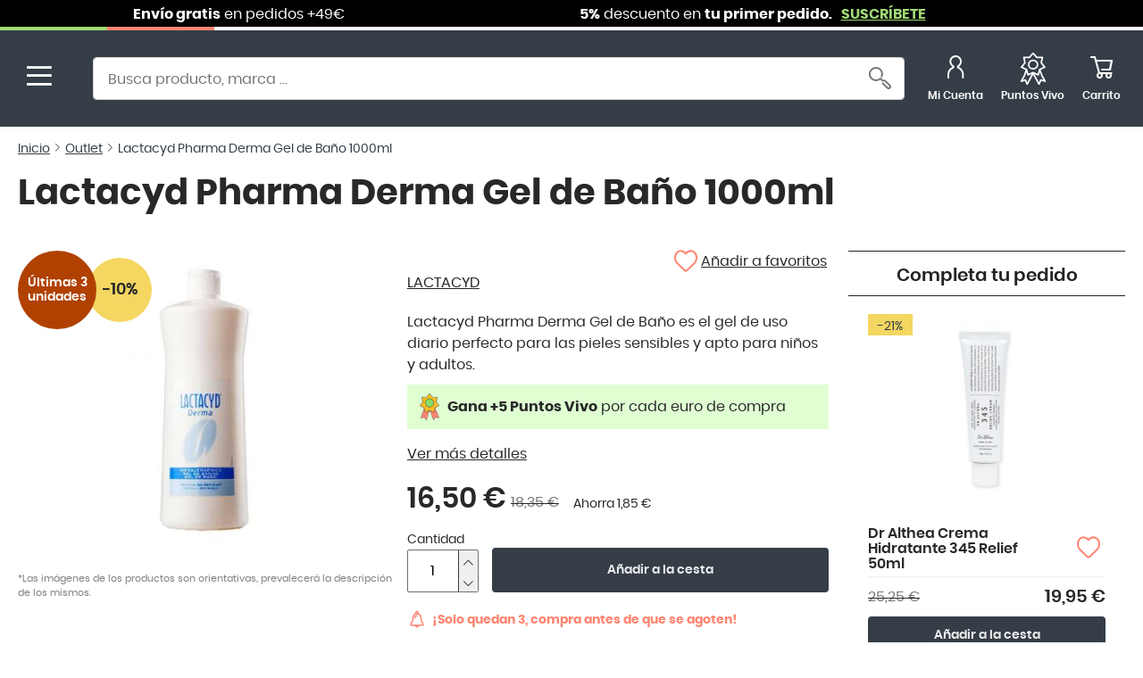

--- FILE ---
content_type: text/html; charset=UTF-8
request_url: https://farmaciasvivo.com/lactacyd-pharma-derma-gel-de-ba-o-1000ml-350082
body_size: 67179
content:
<!doctype html>
<html lang="es" x-data :class="$store.menu.menuOpen ? 'nav-open':''">
    <head prefix="og: http://ogp.me/ns# fb: http://ogp.me/ns/fb# product: http://ogp.me/ns/product#">
        <meta charset="utf-8"/>
<meta name="title" content="Lactacyd Pharma Derma Gel de Baño 1000ml  - Farmacias VIVO"/>
<meta name="description" content="En Farmacias Vivo puedes encontrar Lactacyd Pharma Derma Gel de Baño 1000ml al mejor precio. Entra y descúbrelo por ti mismo."/>
<meta name="robots" content="INDEX,FOLLOW"/>
<meta name="viewport" content="width=device-width, initial-scale=1"/>
<meta name="format-detection" content="telephone=no"/>
<title>Lactacyd Pharma Derma Gel de Baño 1000ml  - Farmacias VIVO - Farmacias VIVO</title>
<link  rel="stylesheet" type="text/css"  media="all" href="https://farmaciasvivo.com/static/version1768299398/_cache/merged/cf311614c821abe9df47ff407f339a7a.css" />
<link  rel="stylesheet" type="text/css"  media="screen and (min-width: 768px)" href="https://farmaciasvivo.com/static/version1768299398/frontend/Vivo/base/es_ES/css/styles-l.css" />

<link rel="preload" as="font" crossorigin="anonymous" href="https://farmaciasvivo.com/static/version1768299398/frontend/Vivo/base/es_ES/fonts/poppins/poppins-regular.woff2" />
<link rel="preload" as="font" crossorigin="anonymous" href="https://farmaciasvivo.com/static/version1768299398/frontend/Vivo/base/es_ES/fonts/poppins/poppins-semibold.woff2" />
<link rel="preload" as="font" crossorigin="anonymous" href="https://farmaciasvivo.com/static/version1768299398/frontend/Vivo/base/es_ES/fonts/poppins/poppins-bold.woff2" />
<link rel="preload" as="font" crossorigin="anonymous" href="https://farmaciasvivo.com/static/version1768299398/frontend/Vivo/base/es_ES/fonts/FarmaciasVivo-Icons/farmaciasvivo-icons.woff2" />
<link rel="preload" as="font" crossorigin="anonymous" href="https://farmaciasvivo.com/static/version1768299398/frontend/Vivo/base/es_ES/fonts/Blank-Theme-Icons/Blank-Theme-Icons.woff2" />
<link  rel="canonical" href="https://farmaciasvivo.com/lactacyd-pharma-derma-gel-de-ba-o-1000ml-350082" />
<link  rel="icon" type="image/x-icon" href="https://cdn.farmaciasvivo.com/media/favicon/stores/1/FV_faviconII.png" />
<link  rel="shortcut icon" type="image/x-icon" href="https://cdn.farmaciasvivo.com/media/favicon/stores/1/FV_faviconII.png" />
<!-- PREFETCH PLACEHOLDER -->

        
    <!-- Define dataLayer if not created -->
    

    
        <!-- Consent Mode -->
        
        

    
    <!-- Google Tag Manager -->
    
    <!-- End Google Tag Manager -->


<meta property="og:type" content="product" />
<meta property="og:title"
      content="Lactacyd&#x20;Pharma&#x20;Derma&#x20;Gel&#x20;de&#x20;Ba&#xF1;o&#x20;1000ml&#x20;" />
<meta property="og:image"
      content="https://cdn.farmaciasvivo.com/media/catalog/product/cache/7037355222f1eb7df1a597ab64064f03/L/a/Lactacyd-Gel-de-Ba_o-1000ml-0_1.jpg" />
<meta property="og:description"
      content="Lactacyd&#x20;Pharma&#x20;Derma&#x20;Gel&#x20;de&#x20;Ba&#xF1;o&#x20;es&#x20;el&#x20;gel&#x20;de&#x20;uso&#x20;diario&#x20;perfecto&#x20;para&#x20;las&#x20;pieles&#x20;sensibles&#x20;y&#x20;apto&#x20;para&#x20;ni&#xF1;os&#x20;y&#x20;adultos." />
<meta property="og:url" content="https://farmaciasvivo.com/lactacyd-pharma-derma-gel-de-ba-o-1000ml-350082" />
    <meta property="product:price:amount" content="16.5"/>
    <meta property="product:price:currency"
      content="EUR"/>
    </head>
    <body data-container="body" class="store_default website_base parapharmacy catalog-product-view product-lactacyd-pharma-derma-gel-de-ba-o-1000ml-350082 page-layout-1column" id="html-body">
        
    <noscript>
        <div class="message global noscript">
            <div class="content">
                <p>
                    <strong>Parece que JavaScript está deshabilitado en su navegador.</strong>
                    <span>
                        Para obtener la mejor experiencia en nuestro sitio, asegúrese de activar Javascript en su navegador.                    </span>
                </p>
            </div>
        </div>
    </noscript>


<div class="connectif" x-data="initConnectif()"></div>
<div class="page-wrapper"><header class="page-header"><div class="marquee-container" style="overflow: hidden; height: 30px;">
    <div class="marquee-content"
         x-data="{
            duration: 40,
            calculateDuration() {
                this.$nextTick(() => {
                    const contentWidth = this.$el.scrollWidth;
                    const pixelsPerSecond = 200; // ajustar para controlar la velocidad
                    this.duration = contentWidth / pixelsPerSecond;
                    // console.log('Ancho contenedor:', contentWidth, 'px');
                    // console.log('Valocidad:', this.duration, 's');
                });
            }
         }"
         x-init="calculateDuration()"
         :style="`animation-duration: ${duration}s`">
                                                                                <div class="marquee-item"><div class="marquee-item-shipping"
    x-data="loadShippingBar()"
    x-html="content"
    @private-content-loaded-unified.window="infoUpdated($event.detail.data)"
><strong>Envío gratis</strong> +49€</div>

<script type="text/javascript" exclude>
function loadShippingBar() {
    return {

        content: '<strong>Envío gratis</strong> en pedidos +49€',
        freeamountguest: "49",
        freeamountregistered: "49",
        freeDeliveryAmount: 49,

        infoUpdated(data) {

            if (typeof data.cart === 'undefined') {
                return;
            }

            let cartData = data.cart;

            if (!cartData.freeShipping && Number(cartData.totalAmount) > 0) {

                let freeDeliveryAmount = this.freeamountguest;
                let untilFreeDelivery = freeDeliveryAmount - cartData.totalAmount + 0.01;

                if (untilFreeDelivery > 0 && untilFreeDelivery !== freeDeliveryAmount) {
                    this.content = '<strong>Te faltan ' + untilFreeDelivery.toFixed(2) + '€ para los gastos de envío gratis</strong>'
                }
                else {
                    this.content = '<strong>¡Enhorabuena tu envío es gratuito!</strong>';
                }
            } else {
                if (cartData.freeShipping) {
                    this.content = '<strong>¡Enhorabuena tu envío es gratuito!</strong>';
                }
                else {
                    this.content = '<span><strong>Envío gratis</strong> en pedidos +49€</span>';
                }
            }
        }
    }
}
</script>
</div>
                                                            <div class="marquee-item">    <div class="marquee-item-newsletter header-newsletter-bar"
        x-data="loadNewsletterBar()"
        @private-content-loaded-unified.window="infoUpdated($event.detail.data)"
        >
        <div x-show="!isSubscribed">
            <span><strong>5%</strong> descuento en <strong>tu primer pedido.</strong></span><a href="#" class="subcribe-lnk">SUSCRÍBETE</a>
        </div>
        <div x-show="isSubscribed">
            <strong>Regalo</strong> en pedidos de <strong>+60€</strong>
        </div>
    </div>
    <script type="text/javascript" exclude>
        function loadNewsletterBar() {
            return {
                isSubscribed: false,
                infoUpdated(data) {
                    if (typeof data.newsletter === 'undefined') {
                        return;
                    }
                    if (data['newsletter']) {
                        this.isSubscribed = data['newsletter']['is_subscribed'] || false;
                    }
                }
            }
        }
    </script>
</div>
                                                                                                                            <div class="marquee-item"><div class="marquee-item-shipping"
    x-data="loadShippingBar()"
    x-html="content"
    @private-content-loaded-unified.window="infoUpdated($event.detail.data)"
><strong>Envío gratis</strong> +49€</div>

<script type="text/javascript" exclude>
function loadShippingBar() {
    return {

        content: '<strong>Envío gratis</strong> en pedidos +49€',
        freeamountguest: "49",
        freeamountregistered: "49",
        freeDeliveryAmount: 49,

        infoUpdated(data) {

            if (typeof data.cart === 'undefined') {
                return;
            }

            let cartData = data.cart;

            if (!cartData.freeShipping && Number(cartData.totalAmount) > 0) {

                let freeDeliveryAmount = this.freeamountguest;
                let untilFreeDelivery = freeDeliveryAmount - cartData.totalAmount + 0.01;

                if (untilFreeDelivery > 0 && untilFreeDelivery !== freeDeliveryAmount) {
                    this.content = '<strong>Te faltan ' + untilFreeDelivery.toFixed(2) + '€ para los gastos de envío gratis</strong>'
                }
                else {
                    this.content = '<strong>¡Enhorabuena tu envío es gratuito!</strong>';
                }
            } else {
                if (cartData.freeShipping) {
                    this.content = '<strong>¡Enhorabuena tu envío es gratuito!</strong>';
                }
                else {
                    this.content = '<span><strong>Envío gratis</strong> en pedidos +49€</span>';
                }
            }
        }
    }
}
</script>
</div>
                                                            <div class="marquee-item">    <div class="marquee-item-newsletter header-newsletter-bar"
        x-data="loadNewsletterBar()"
        @private-content-loaded-unified.window="infoUpdated($event.detail.data)"
        >
        <div x-show="!isSubscribed">
            <span><strong>5%</strong> descuento en <strong>tu primer pedido.</strong></span><a href="#" class="subcribe-lnk">SUSCRÍBETE</a>
        </div>
        <div x-show="isSubscribed">
            <strong>Regalo</strong> en pedidos de <strong>+60€</strong>
        </div>
    </div>
    <script type="text/javascript" exclude>
        function loadNewsletterBar() {
            return {
                isSubscribed: false,
                infoUpdated(data) {
                    if (typeof data.newsletter === 'undefined') {
                        return;
                    }
                    if (data['newsletter']) {
                        this.isSubscribed = data['newsletter']['is_subscribed'] || false;
                    }
                }
            }
        }
    </script>
</div>
                                                                                                                            <div class="marquee-item"><div class="marquee-item-shipping"
    x-data="loadShippingBar()"
    x-html="content"
    @private-content-loaded-unified.window="infoUpdated($event.detail.data)"
><strong>Envío gratis</strong> +49€</div>

<script type="text/javascript" exclude>
function loadShippingBar() {
    return {

        content: '<strong>Envío gratis</strong> en pedidos +49€',
        freeamountguest: "49",
        freeamountregistered: "49",
        freeDeliveryAmount: 49,

        infoUpdated(data) {

            if (typeof data.cart === 'undefined') {
                return;
            }

            let cartData = data.cart;

            if (!cartData.freeShipping && Number(cartData.totalAmount) > 0) {

                let freeDeliveryAmount = this.freeamountguest;
                let untilFreeDelivery = freeDeliveryAmount - cartData.totalAmount + 0.01;

                if (untilFreeDelivery > 0 && untilFreeDelivery !== freeDeliveryAmount) {
                    this.content = '<strong>Te faltan ' + untilFreeDelivery.toFixed(2) + '€ para los gastos de envío gratis</strong>'
                }
                else {
                    this.content = '<strong>¡Enhorabuena tu envío es gratuito!</strong>';
                }
            } else {
                if (cartData.freeShipping) {
                    this.content = '<strong>¡Enhorabuena tu envío es gratuito!</strong>';
                }
                else {
                    this.content = '<span><strong>Envío gratis</strong> en pedidos +49€</span>';
                }
            }
        }
    }
}
</script>
</div>
                                                            <div class="marquee-item">    <div class="marquee-item-newsletter header-newsletter-bar"
        x-data="loadNewsletterBar()"
        @private-content-loaded-unified.window="infoUpdated($event.detail.data)"
        >
        <div x-show="!isSubscribed">
            <span><strong>5%</strong> descuento en <strong>tu primer pedido.</strong></span><a href="#" class="subcribe-lnk">SUSCRÍBETE</a>
        </div>
        <div x-show="isSubscribed">
            <strong>Regalo</strong> en pedidos de <strong>+60€</strong>
        </div>
    </div>
    <script type="text/javascript" exclude>
        function loadNewsletterBar() {
            return {
                isSubscribed: false,
                infoUpdated(data) {
                    if (typeof data.newsletter === 'undefined') {
                        return;
                    }
                    if (data['newsletter']) {
                        this.isSubscribed = data['newsletter']['is_subscribed'] || false;
                    }
                }
            }
        }
    </script>
</div>
                                                                                                                            <div class="marquee-item"><div class="marquee-item-shipping"
    x-data="loadShippingBar()"
    x-html="content"
    @private-content-loaded-unified.window="infoUpdated($event.detail.data)"
><strong>Envío gratis</strong> +49€</div>

<script type="text/javascript" exclude>
function loadShippingBar() {
    return {

        content: '<strong>Envío gratis</strong> en pedidos +49€',
        freeamountguest: "49",
        freeamountregistered: "49",
        freeDeliveryAmount: 49,

        infoUpdated(data) {

            if (typeof data.cart === 'undefined') {
                return;
            }

            let cartData = data.cart;

            if (!cartData.freeShipping && Number(cartData.totalAmount) > 0) {

                let freeDeliveryAmount = this.freeamountguest;
                let untilFreeDelivery = freeDeliveryAmount - cartData.totalAmount + 0.01;

                if (untilFreeDelivery > 0 && untilFreeDelivery !== freeDeliveryAmount) {
                    this.content = '<strong>Te faltan ' + untilFreeDelivery.toFixed(2) + '€ para los gastos de envío gratis</strong>'
                }
                else {
                    this.content = '<strong>¡Enhorabuena tu envío es gratuito!</strong>';
                }
            } else {
                if (cartData.freeShipping) {
                    this.content = '<strong>¡Enhorabuena tu envío es gratuito!</strong>';
                }
                else {
                    this.content = '<span><strong>Envío gratis</strong> en pedidos +49€</span>';
                }
            }
        }
    }
}
</script>
</div>
                                                            <div class="marquee-item">    <div class="marquee-item-newsletter header-newsletter-bar"
        x-data="loadNewsletterBar()"
        @private-content-loaded-unified.window="infoUpdated($event.detail.data)"
        >
        <div x-show="!isSubscribed">
            <span><strong>5%</strong> descuento en <strong>tu primer pedido.</strong></span><a href="#" class="subcribe-lnk">SUSCRÍBETE</a>
        </div>
        <div x-show="isSubscribed">
            <strong>Regalo</strong> en pedidos de <strong>+60€</strong>
        </div>
    </div>
    <script type="text/javascript" exclude>
        function loadNewsletterBar() {
            return {
                isSubscribed: false,
                infoUpdated(data) {
                    if (typeof data.newsletter === 'undefined') {
                        return;
                    }
                    if (data['newsletter']) {
                        this.isSubscribed = data['newsletter']['is_subscribed'] || false;
                    }
                }
            }
        }
    </script>
</div>
                                                        </div>
</div>
<div class="popup-nl">
    <div class="popup-content">
        <span class="close-popup">&times;</span>
        <script type="text/javascript" exclude>
    function initNewsletterFormHeader() {
        return {
            errorEmail: false,
            errorPrivacidad: false,
            submitData(){
                this.errorEmail = (!this.isEmail(document.getElementById('newsletterHeader').value)) ? true : false;
                const privacyCheck = document.querySelector("#politica-privacidad-newsletterHeader");
                this.errorPrivacidad = (!privacyCheck.checked) ? true : false;
                if (!this.errorEmail && !this.errorPrivacidad){
                    document.getElementById("newsletter-formHeader").submit();
                }
            },
            isEmail(email) {
                var re = new RegExp('^[a-zA-Z0-9._%+-]+@[a-zA-Z0-9.-]+\.[a-zA-Z]{2,}$');
                return re.test(email);
            }
        }
    }
</script>
<div class="block newsletter">
    <div class="footer-content-block__header">
        Suscríbete a la newsletter    </div>
    <p>
        Sé el primero en conocer nuestras novedades, promociones y descuentos exclusivos en productos de parafarmacia.    </p>

    <div class="content">
        <form class="form subscribe"
            novalidate
            action="https://farmaciasvivo.com/newsletter/subscriber/new/"
            method="post"
            @submit.prevent="submitData"
            x-data="initNewsletterFormHeader"
            id="newsletter-formHeader"
        >
            <input type="hidden" name="locate" id="locateHeader" value="PDP"/>
            <div class="field newsletter">
                <div class="control">
                    <label for="newsletterHeader">
                        <span class="label">Suscríbete a la newsletter</span>
                        <input name="email" type="email" id="newsletterHeader" autocomplete="off"
                           :class="errorEmail?'input-error':''"
                           placeholder="Introduce tu e-mail"
                        />
                    </label>
                    <div class="mage-error" x-show="errorEmail">Campo obligatorio.</div>
                </div>
            </div>
            <div class="actions">
                <button class="action subscribe primary" title="Suscríbete" type="submit" aria-label="Subscribe"></button>
            </div>
            <div class="field choice newsletter agreement">
                <input type="checkbox" name="agreement"
                       class="newsletter agreement input"
                       aria-label="He leído y acepto la política de privacidad."
                       id="politica-privacidad-newsletterHeader"
                />
                <label class="newsletter agreement text" for="politica-privacidad-newsletter">
                    <a href="https://farmaciasvivo.com/politica-de-privacidad" rel="nofollow"><span>He leído y acepto la política de privacidad.</span></a>
                </label>
                <div class="mage-error" x-show="errorPrivacidad">Campo obligatorio.</div>
            </div>
            <input name="form_key" type="hidden" value="" />
        </form>
    </div>

            <div class="box-promo-newsletter">
            <img src='/media/rewards/icon/default/icono-gasta.png' alt="Programa de Puntos Vivo" width="29" height="39" loading="lazy">
            <span>Gana Puntos Vivo subscribiéndote a nuestra newsletter</span>
        </div>
    
</div>
    </div>
</div>

<script type="text/javascript" exclude>

    // Esperar a que el documento esté completamente cargado
    document.addEventListener('DOMContentLoaded', function() {

        console.log('Content LOADED.');

        // Mover el popup fuera del contenedor con overflow:hidden
        const popupDiv = document.querySelector('.popup-nl');
        if (popupDiv) {
            document.body.appendChild(popupDiv);
        }

        // Buscar el enlace de suscripción por su ID
        const subscribeLinks = document.querySelectorAll('.subcribe-lnk');

        // Loop through each link found and add a click event listener
        subscribeLinks.forEach(function(link) {

            // Agregar un evento de clic al enlace
            link.addEventListener('click', function(event) {

                console.log('Subscribe link clicked.');

                // Prevenir el comportamiento predeterminado del enlace
                event.preventDefault();

                // Mobile detection
                const isMobile = window.innerWidth < 768;

                // Seleccionar elementos del popup
                const popupDiv = document.querySelector('.popup-nl');

                if (isMobile) {
                    popupDiv.classList.add('mobile');
                }

                // Establecer estilos iniciales para la animación según el dispositivo
                const popupContent = popupDiv.querySelector('.popup-content');
                if (popupContent) {
                    if (isMobile) {
                        popupContent.style.opacity = '0';
                        popupContent.style.transform = 'translateY(100%)';
                        popupContent.style.transition = 'opacity 0.3s ease, transform 0.3s ease';
                    } else {
                        popupContent.style.opacity = '0';
                        popupContent.style.transform = 'translateY(-20px)';
                        popupContent.style.transition = 'opacity 0.3s ease, transform 0.3s ease';
                        popupContent.style.marginTop = '15px';
                    }
                }

                // Mostrar el popup
                popupDiv.style.display = 'flex';

                // Forzar un reflow para que la transición funcione
                void popupDiv.offsetWidth;

                // Si es el detalle de producto y el botón de añadir es flotante abajo
                const productAddForm = document.querySelector('.product-add-form');
                const hasBuyFixed = productAddForm && productAddForm.classList.contains('buy-fixed');

                // Animar la entrada
                if (popupContent) {
                    popupContent.style.opacity = '1';
                    if (hasBuyFixed) {
                        popupContent.style.transform = 'translateY(-130px)';
                    } else {
                        popupContent.style.transform = 'translateY(0)';
                    }
                }

                // Agregar funcionalidad para cerrar el popup
                const closeButton = popupDiv.querySelector('.close-popup');
                if (closeButton) {
                    closeButton.addEventListener('click', function() {
                        // Animar la salida según el dispositivo
                        if (isMobile) {
                            popupContent.style.transform = 'translateY(100%)';
                        } else {
                            popupContent.style.transform = 'translateY(-20px)';
                        }
                        popupContent.style.opacity = '0';

                        // Esperar a que termine la animación antes de ocultar/eliminar
                        setTimeout(() => {
                            popupDiv.style.display = 'none';
                        }, 300);
                    });
                }

                // Cerrar al hacer clic fuera del popup
                popupDiv.addEventListener('click', function(e) {
                    if (e.target === popupDiv) {
                        closeButton.click();
                    }
                });
            });
        });
    });
</script><div class="panel wrapper"><div class="panel header"><a class="action skip contentarea"
   href="#contentarea">
    <span>
        Ir al contenido    </span>
</a>
</div></div><div class="header content">
<span class="action nav-toggle" @click="$store.menu.toggleMenu()"></span>
<a
    class="logo desktop"
    href="https://farmaciasvivo.com/"
    data-href-farmacia="https://farmaciasvivo.com/medicamentos/"
    data-href-default="https://farmaciasvivo.com/"
    title="Farmacias&#x20;Vivo"
    aria-label="store logo">
    <img src="[data-uri]"
         data-src-farmacia="https://farmaciasvivo.com/static/version1768299398/frontend/Vivo/base/es_ES/images/Logo_FarmaciaVivo-v2.png"
         data-src-default="https://farmaciasvivo.com/static/version1768299398/frontend/Vivo/base/es_ES/images/logo.svg"
         title="Farmacias&#x20;Vivo"
         alt="Farmacias&#x20;Vivo"
         height="42" width="240"
    />
</a>
<a
    class="logo mobile"
    href="https://farmaciasvivo.com/"
    title="Farmacias&#x20;Vivo"
    aria-label="store logo">
    <img src="https://farmaciasvivo.com/static/version1768299398/frontend/Vivo/base/es_ES/images/logo-compact.svg"
         title="Farmacias&#x20;Vivo"
         alt="Farmacias&#x20;Vivo"
         width="48" height="48"
    />
</a>
<div class="block block-search">
    <div class="block block-content">
        <div class="field search">
            <div class="control">
                <input
                    id="search"
                    type="text"
                    name="q"
                    value=""
                    placeholder="Busca&#x20;producto,&#x20;marca&#x20;&#x2026;"
                    class="input-text"
                    maxlength="128"
                    autocomplete="off"
                />
                            </div>
        </div>
        <div class="actions">
            <span class="action search"></span>
        </div>
    </div>
</div><div class="header-links-wrapper"><script type="text/javascript" exclude>
    function initMotivateLogin() {
        return {
            pshow: false,
            getData(data) {
                if (typeof data.customer.firstname == 'undefined') {
                    setTimeout(() => {
                        this.pshow = true;
                    }, 3000);
                }
            }
        }
    }
</script>
<a class="header-links-wrapper__header-icon" rel="nofollow"
        aria-label="Mi Cuenta"
        href="https://farmaciasvivo.com/customer/account/" >
    <span class="header-links-wrapper__header-icon--icon fv-icon fv-user"></span>
    <span
        class="header-popup-m"
        x-data="initMotivateLogin()"
        x-show="pshow"
        @private-content-loaded.window="getData($event.detail.data)"
    >&nbsp;</span>
    <span class="header-links-wrapper__header-icon--title">Mi Cuenta</span>
</a>
<div
    class="header-popup"
    x-data="initMotivateLogin()"
    x-show="pshow"
    @private-content-loaded.window="getData($event.detail.data)"
>
    <span class="u-arrow u-arrow-up"></span>¡No olvides <a href="/customer/account/login/">iniciar sesión</a>!
    <span class="fv-icon fv-close" @click="pshow=!pshow"></span>
</div>
<div class="link wishlist">
    <a class="header-links-wrapper__header-icon fv-puntos-vivo-lnk" rel="nofollow"
       aria-label="Favoritos"
       href="/puntos-vivo/"
    >
        <span class="header-links-wrapper__header-icon--icon fv-puntos-vivo">
            <svg id="svg447" xmlns="http://www.w3.org/2000/svg" viewBox="0 0 47.36 61.25">
                <defs>
                    <style>.cls-1{fill:none;stroke:#fff;stroke-linecap:round;stroke-linejoin:round;stroke-width:3px;}.cls-1:hover{stroke:#9EDA74;}</style>
                </defs>
                <path id="path206" class="cls-1" d="M23.56,39.1l11.28,21.15,3.3-8.19,8.22,2.54c-4.57-6.61-7.56-12.81-10.16-22.01M23.56,39.1l-11.28,21.15-3.3-8.19-7.98,2.75c4.65-7.11,8.62-16.28,9.92-22.22M23.56,14.61c4.67,0,8.46,3.66,8.46,8.17s-3.79,8.16-8.46,8.16-8.46-3.66-8.46-8.16,3.79-8.17,8.46-8.17ZM23.56,1l6.85,8.04,10.78.16-2.24,10.18,6.59,8.24-9.64,4.66-2.56,10.11-9.79-4.38-9.79,4.38-2.56-10.11L1.56,27.62l6.59-8.24-2.24-10.18,10.78-.16L23.54,1h.02Z"/>
            </svg>
        </span>
        <span class="header-links-wrapper__header-icon--title">Puntos Vivo</span>
    </a>
</div>

<div data-block="minicart"
     class="minicart-wrapper"
     x-data="initMiniCart()"
     @private-content-loaded.window="getData($event.detail.data)"
>
    <span class="action showcart header-links-wrapper__header-icon" @click="open=!open">
        <span class="header-links-wrapper__header-icon--icon fv-icon fv-cart"></span>
        <span class="header-links-wrapper__header-icon--title">
            <span x-show="itemsCount>0">
                <span x-html="totalAmount"></span>€
            </span>
            <span x-show="itemsCount==0">Carrito</span>
        </span>
        <span class="counter qty" x-show="itemsCount>0">
            <span class="counter-number" x-html="itemsCount"></span>
        </span>
    </span>

    <div class="block block-minicart" x-show="open" @click.outside="if (open) open=false" style="display:none">
        <div x-show="itemsCount>0">
            <div id="minicart-content-wrapper">

                <div id="cart-promo" class="cart-promo">
    <span id="cart-promo-text">&nbsp;</span>
</div>


                <div class="items-total">
                    <span class="count" x-html="itemsCount"></span><span> Artículos</span>
                </div>

                <div class="subtotal">
                    <span class="price-wrapper"><span class="price" x-html="subtotalInclTax"></span><strong style="font-size: 1.2em;">€</strong></span>
                </div>

                <div class="actions">
                    <div class="primary">
                        <button type="button" class="action primary checkout btn-checkout"
                            title="Tramitar pedido" @click="goToCart()">Tramitar pedido</button>
                    </div>
                    <div class="cart-message"><a href="/checkout/cart/">Ver y editar carrito</a></div>
                </div>

                <div x-html="errorMessage" class="minicart-error" x-show="errorMessage != ''"></div>
            </div>

            <template x-if="itemsCount">
                <div class="minicart-items-wrapper">
                    <ol class="minicart-items">
                        <template x-for="item in cartItems">
                            <li class="item product product-item odd last" :id="item.item_id">
                                <div class="product">

                                    <a :href="item.product_url">
                                        <img :src="item.product_image.src" loading="lazy" alt=""/>
                                    </a>
                                    <div class="product-item-details">
                                        <div class="product-item-name"><a x-html="item.product_name"></a></div>

                                        <template x-for="option in item.options">
                                            <div class="options-container">
                                                <strong><div class="font-semibold" x-text="option.label"></div></strong>
                                                <span class="text-secondary" x-html="option.value"></span>
                                            </div>
                                        </template>

                                        <div class="price-container" x-show="item.product_has_url && item.product_price_value > 0">
                                            <span x-html="item.product_price"></span>
                                        </div>

                                        <div class="pt-4" x-show="item.product_has_url">

                                            <div class="details-qty qty" x-show="item.product_price_value > 0">
                                                <div class="control">
                                                    <a type="button" class="qty-button qty-decrement"
                                                    :class="(item.qty == 1) ? 'disabled' : ''"
                                                    @click="changeItemQty(item.item_id, 'decrement')">
                                                        <span>minus</span></a>

                                                    <input type="number" size="3" class="item-qty cart-item-qty"
                                                        x-model="item.qty" :id="'e'+item.item_id">

                                                    <a type="button" class="qty-button qty-increment"
                                                    @click="changeItemQty(item.item_id, 'increment')">
                                                        <span>plus</span></a>
                                                </div>
                                            </div>

                                            <a :href="item.configure_url" x-show="item.product_type !== 'grouped' && item.product_price_value > 0" class="action edit"></a>
                                            <a class="action delete" x-show="item.product_price_value > 0" @click.prevent="deleteItemFromCart(item.item_id)" href="#"></a>
                                        </div>

                                    </div>
                                </div>
                            </li>
                        </template>
                    </ol>
                </div>
            </template>

            <div class="cart-loader" x-show="isLoading">
                <svg width="48" height="48" viewBox="0 0 48 48" xmlns="http://www.w3.org/2000/svg">
                    <defs>
                        <linearGradient x1="8.042%" y1="0%" x2="65.682%" y2="23.865%" id="a">
                            <stop stop-color="#ff8771" stop-opacity="0" offset="0%"/>
                            <stop stop-color="#ff8771" stop-opacity=".631" offset="63.146%"/>
                            <stop stop-color="#ff8771" offset="100%"/>
                        </linearGradient>
                    </defs>
                    <g fill="none" fill-rule="evenodd">
                        <g transform="translate(1 1)">
                            <path d="M36 18c0-9.94-8.06-18-18-18" id="Oval-2" stroke="url(#a)" stroke-width="2">
                                <animateTransform attributeName="transform" type="rotate" from="0 18 18" to="360 18 18" dur="0.9s" repeatCount="indefinite" />
                            </path>
                            <circle fill="#ff8771" cx="36" cy="18" r="1">
                                <animateTransform attributeName="transform" type="rotate" from="0 18 18" to="360 18 18" dur="0.9s" repeatCount="indefinite" />
                            </circle>
                        </g>
                    </g>
                </svg>
            </div>
        </div>

        <div x-show="itemsCount==0" class="msg-empty">
            <strong>No tienes ningún artículo en tu carrito.</strong>
        </div>
    </div>
</div>

</div></div></header>    <div class="sections nav-sections nav-sections-lateral-blocks" x-data>
                <div
          class="section-items nav-sections-items "
        >
                                            <div class="section-item-content nav-sections-item-content"
                     id="store.menu"
                     data-role="content">
                    <nav class="navigation" id="navigation" x-show="$store.menu.menuOpen">
        <ul class="bloques-before">
            </ul>

    <div x-data="{ activeSection:'parafarmacia' }">

        <!-- Sección Medicamentos -->
        <div class="accordion-section">
            <div class="titulo-menu-medicamentos"
                 @click="activeSection = activeSection === 'medicamentos' ? '' :'medicamentos'"
                 :class="{ 'active':activeSection === 'medicamentos' }"
                 style="cursor:pointer; display:flex; align-items:center; justify-content:space-between;">
                <a href="/medicamentos" @click.prevent style="display:flex; align-items:center;">
                    <img src="/media/wysiwyg/medicamentos-icon-menu.png" alt="Sección de medicamentos">
                    <strong>MEDICAMENTOS</strong>
                </a>
                <svg class="accordion-arrow"
                     :class="{ 'rotated':activeSection === 'medicamentos' }"
                     width="26" height="26" viewBox="0 0 24 24" fill="none" stroke="currentColor" stroke-width="1.5" stroke-linecap="round" stroke-linejoin="round">
                    <polyline points="6 9 12 15 18 9"></polyline>
                </svg>
            </div>

            <div x-show="activeSection === 'medicamentos'"
                 x-transition:enter="transition ease-out duration-300"
                 x-transition:enter-start="opacity-0 transform -translate-y-2"
                 x-transition:enter-end="opacity-100 transform translate-y-0"
                 x-transition:leave="transition ease-in duration-200"
                 x-transition:leave-start="opacity-100 transform translate-y-0"
                 x-transition:leave-end="opacity-0 transform -translate-y-2">
                
<ul>
    <li  class="category parent"><a href="#" title="Dejar de fumar" @click.prevent="$store.menu.openChild('o_696e54c014a57')">Dejar de fumar
                </a></li><ul class="submenu" id="o_696e54c014a57"><div class="lnk-back" @click="$store.menu.goBack($el)">Menú anterior</div><li  class="category"><a title="Nicorette" href="https://farmaciasvivo.com/medicamentos/dejar-de-fumar/nicorette">Nicorette</a></li><li  class="category"><a title="Nicotinell" href="https://farmaciasvivo.com/medicamentos/dejar-de-fumar/nicotinell">Nicotinell</a></li><li class="level0 category todo-all"><a title="Dejar de fumar" href="https://farmaciasvivo.com/medicamentos/dejar-de-fumar">Todo en Dejar de fumar</a></li></ul><li  class="category parent"><a href="#" title="Mareos" @click.prevent="$store.menu.openChild('o_696e54c014aa9')">Mareos
                </a></li><ul class="submenu" id="o_696e54c014aa9"><div class="lnk-back" @click="$store.menu.goBack($el)">Menú anterior</div><li  class="category"><a title="Biodramina" href="https://farmaciasvivo.com/medicamentos/mareos/biodramina">Biodramina</a></li><li class="level0 category todo-all"><a title="Mareos" href="https://farmaciasvivo.com/medicamentos/mareos">Todo en Mareos</a></li></ul><li  class="category parent"><a href="#" title="Dolor y fiebre" @click.prevent="$store.menu.openChild('o_696e54c014ab8')">Dolor y fiebre
                </a></li><ul class="submenu" id="o_696e54c014ab8"><div class="lnk-back" @click="$store.menu.goBack($el)">Menú anterior</div><li  class="category"><a title="Gelocatil" href="https://farmaciasvivo.com/medicamentos/dolor-y-fiebre/gelocatil">Gelocatil</a></li><li  class="category"><a title="Enandol" href="https://farmaciasvivo.com/medicamentos/dolor-y-fiebre/enandol">Enandol</a></li><li  class="category"><a title="Cremas antiinflamatorias" href="https://farmaciasvivo.com/medicamentos/dolor-y-fiebre/cremas-antiinflamatorias">Cremas antiinflamatorias</a></li><li  class="category"><a title="Dolor de garganta" href="https://farmaciasvivo.com/medicamentos/dolor-y-fiebre/dolor-de-garganta">Dolor de garganta</a></li><li  class="category"><a title="Fiebre" href="https://farmaciasvivo.com/medicamentos/dolor-y-fiebre/fiebre">Fiebre</a></li><li  class="category"><a title="Ibuprofeno" href="https://farmaciasvivo.com/medicamentos/dolor-y-fiebre/ibuprofeno">Ibuprofeno</a></li><li  class="category"><a title="Paracetamol" href="https://farmaciasvivo.com/medicamentos/dolor-y-fiebre/paracetamol">Paracetamol</a></li><li  class="category"><a title="Dolostop" href="https://farmaciasvivo.com/medicamentos/dolor-y-fiebre/dolostop">Dolostop</a></li><li  class="category"><a title="Ibudol" href="https://farmaciasvivo.com/medicamentos/dolor-y-fiebre/ibudol">Ibudol</a></li><li  class="category"><a title="Nurofen" href="https://farmaciasvivo.com/medicamentos/dolor-y-fiebre/nurofen">Nurofen</a></li><li  class="category"><a title="Espididol" href="https://farmaciasvivo.com/medicamentos/dolor-y-fiebre/espididol">Espididol</a></li><li class="level0 category todo-all"><a title="Dolor y fiebre" href="https://farmaciasvivo.com/medicamentos/dolor-y-fiebre">Todo en Dolor y fiebre</a></li></ul><li  class="category parent"><a href="#" title="Gripe y resfriado" @click.prevent="$store.menu.openChild('o_696e54c014af3')">Gripe y resfriado
                </a></li><ul class="submenu" id="o_696e54c014af3"><div class="lnk-back" @click="$store.menu.goBack($el)">Menú anterior</div><li  class="category"><a title="Couldina" href="https://farmaciasvivo.com/medicamentos/gripe-y-resfriado/couldina">Couldina</a></li><li  class="category"><a title="Febrectal" href="https://farmaciasvivo.com/medicamentos/gripe-y-resfriado/febrectal">Febrectal</a></li><li  class="category"><a title="Bucomax" href="https://farmaciasvivo.com/medicamentos/gripe-y-resfriado/bucomax">Bucomax</a></li><li  class="category"><a title="Antigripales" href="https://farmaciasvivo.com/medicamentos/gripe-y-resfriado/antigripales">Antigripales</a></li><li  class="category"><a title="Antitusivos" href="https://farmaciasvivo.com/medicamentos/gripe-y-resfriado/antitusivos">Antitusivos</a></li><li  class="category"><a title="Dolor e irritación de garganta" href="https://farmaciasvivo.com/medicamentos/gripe-y-resfriado/dolor-e-irritacion-de-garganta">Dolor e irritación de garganta</a></li><li  class="category"><a title="Expectorantes y mucolíticos" href="https://farmaciasvivo.com/medicamentos/gripe-y-resfriado/expectorantes-y-mucoliticos">Expectorantes y mucolíticos</a></li><li  class="category"><a title="Tantum" href="https://farmaciasvivo.com/medicamentos/gripe-y-resfriado/tantum">Tantum</a></li><li  class="category"><a title="Cinfamucol" href="https://farmaciasvivo.com/medicamentos/gripe-y-resfriado/cinfamucol">Cinfamucol</a></li><li  class="category"><a title="Fluimucil" href="https://farmaciasvivo.com/medicamentos/gripe-y-resfriado/fluimucil">Fluimucil</a></li><li  class="category"><a title="Strefen" href="https://farmaciasvivo.com/medicamentos/gripe-y-resfriado/strefen">Strefen</a></li><li  class="category"><a title="Aspirina" href="https://farmaciasvivo.com/medicamentos/gripe-y-resfriado/aspirina">Aspirina</a></li><li  class="category"><a title="Strepsils" href="https://farmaciasvivo.com/medicamentos/gripe-y-resfriado/strepsils">Strepsils</a></li><li  class="category"><a title="Frenadol" href="https://farmaciasvivo.com/medicamentos/gripe-y-resfriado/frenadol">Frenadol</a></li><li  class="category"><a title="Angileptol" href="https://farmaciasvivo.com/medicamentos/gripe-y-resfriado/angileptol">Angileptol</a></li><li  class="category"><a title="Pharmagrip" href="https://farmaciasvivo.com/medicamentos/gripe-y-resfriado/pharmagrip">Pharmagrip</a></li><li class="level0 category todo-all"><a title="Gripe y resfriado" href="https://farmaciasvivo.com/medicamentos/gripe-y-resfriado">Todo en Gripe y resfriado</a></li></ul><li  class="category parent"><a href="#" title="Sistema digestivo" @click.prevent="$store.menu.openChild('o_696e54c014b42')">Sistema digestivo
                </a></li><ul class="submenu" id="o_696e54c014b42"><div class="lnk-back" @click="$store.menu.goBack($el)">Menú anterior</div><li  class="category"><a title="Antiácidos" href="https://farmaciasvivo.com/medicamentos/sistema-digestivo/antiacidos">Antiácidos</a></li><li  class="category"><a title="Antidiarreicos" href="https://farmaciasvivo.com/medicamentos/sistema-digestivo/antidiarreicos">Antidiarreicos</a></li><li  class="category"><a title="Estreñimiento" href="https://farmaciasvivo.com/medicamentos/sistema-digestivo/laxantes">Estreñimiento</a></li><li  class="category"><a title="Gases y antiflatulencias" href="https://farmaciasvivo.com/medicamentos/sistema-digestivo/gases-y-antiflatulencias">Gases y antiflatulencias</a></li><li  class="category"><a title="Inhibidores de grasa" href="https://farmaciasvivo.com/medicamentos/sistema-digestivo/quemadores-de-grasa">Inhibidores de grasa</a></li><li  class="category"><a title="Almax" href="https://farmaciasvivo.com/medicamentos/sistema-digestivo/almax">Almax</a></li><li  class="category"><a title="Iberogast" href="https://farmaciasvivo.com/medicamentos/sistema-digestivo/iberogast">Iberogast</a></li><li  class="category"><a title="Aero Red" href="https://farmaciasvivo.com/medicamentos/sistema-digestivo/aero-red">Aero Red</a></li><li  class="category"><a title="Gaviscon" href="https://farmaciasvivo.com/medicamentos/sistema-digestivo/gaviscon">Gaviscon</a></li><li  class="category"><a title="Supositorios" href="https://farmaciasvivo.com/medicamentos/sistema-digestivo/supositorios">Supositorios</a></li><li  class="category"><a title="Fortasec" href="https://farmaciasvivo.com/medicamentos/sistema-digestivo/fortasec">Fortasec</a></li><li  class="category"><a title="Ultra-levura" href="https://farmaciasvivo.com/medicamentos/sistema-digestivo/ultra-levura">Ultra-levura</a></li><li  class="category"><a title="Emulique" href="https://farmaciasvivo.com/medicamentos/sistema-digestivo/emulique">Emulique</a></li><li  class="category"><a title="Bekunis" href="https://farmaciasvivo.com/medicamentos/sistema-digestivo/bekunis">Bekunis</a></li><li class="level0 category todo-all"><a title="Sistema digestivo" href="https://farmaciasvivo.com/medicamentos/sistema-digestivo">Todo en Sistema digestivo</a></li></ul><li  class="category parent"><a href="#" title="Dermatológico" @click.prevent="$store.menu.openChild('o_696e54c014b89')">Dermatológico
                </a></li><ul class="submenu" id="o_696e54c014b89"><div class="lnk-back" @click="$store.menu.goBack($el)">Menú anterior</div><li  class="category"><a title="Antiverrrugas" href="https://farmaciasvivo.com/medicamentos/dermatologico/antiverrugas">Antiverrrugas</a></li><li  class="category"><a title="Antisépticos" href="https://farmaciasvivo.com/medicamentos/dermatologico/antisepticos">Antisépticos</a></li><li  class="category"><a title="Hongos y herpes" href="https://farmaciasvivo.com/medicamentos/dermatologico/hongos-y-herpes">Hongos y herpes</a></li><li  class="category"><a title="Picaduras" href="https://farmaciasvivo.com/medicamentos/dermatologico/picaduras">Picaduras</a></li><li  class="category"><a title="Cicatrizantes" href="https://farmaciasvivo.com/medicamentos/dermatologico/cicatrizantes">Cicatrizantes</a></li><li  class="category"><a title="Otros" href="https://farmaciasvivo.com/medicamentos/dermatologico/otros">Otros</a></li><li  class="category"><a title="Acné" href="https://farmaciasvivo.com/medicamentos/dermatologico/acne">Acné</a></li><li  class="category"><a title="Betadine" href="https://farmaciasvivo.com/medicamentos/dermatologico/betadine">Betadine</a></li><li  class="category"><a title="Canespie" href="https://farmaciasvivo.com/medicamentos/dermatologico/canespie">Canespie</a></li><li  class="category"><a title="Linitul" href="https://farmaciasvivo.com/medicamentos/dermatologico/linitul">Linitul</a></li><li class="level0 category todo-all"><a title="Dermatológico" href="https://farmaciasvivo.com/medicamentos/dermatologico">Todo en Dermatológico</a></li></ul><li  class="category parent"><a href="#" title="Insomnio y ansiedad" @click.prevent="$store.menu.openChild('o_696e54c014bbd')">Insomnio y ansiedad
                </a></li><ul class="submenu" id="o_696e54c014bbd"><div class="lnk-back" @click="$store.menu.goBack($el)">Menú anterior</div><li  class="category"><a title="Nervios e insomnio" href="https://farmaciasvivo.com/medicamentos/insomnio-y-ansiedad/nervios-e-insomnio">Nervios e insomnio</a></li><li  class="category"><a title="Dormidina" href="https://farmaciasvivo.com/medicamentos/insomnio-y-ansiedad/dormidina">Dormidina</a></li><li class="level0 category todo-all"><a title="Insomnio y ansiedad" href="https://farmaciasvivo.com/medicamentos/insomnio-y-ansiedad">Todo en Insomnio y ansiedad</a></li></ul><li  class="category parent"><a href="#" title="Circulación y hemorroides" @click.prevent="$store.menu.openChild('o_696e54c014bce')">Circulación y hemorroides
                </a></li><ul class="submenu" id="o_696e54c014bce"><div class="lnk-back" @click="$store.menu.goBack($el)">Menú anterior</div><li  class="category"><a title="Hemorroides" href="https://farmaciasvivo.com/medicamentos/circulacion-y-hemorroides/hemorroides">Hemorroides</a></li><li  class="category"><a title="Varices" href="https://farmaciasvivo.com/medicamentos/circulacion-y-hemorroides/varices">Varices</a></li><li  class="category"><a title="Thrombocid" href="https://farmaciasvivo.com/medicamentos/circulacion-y-hemorroides/thrombocid">Thrombocid</a></li><li  class="category"><a title="Hemoal" href="https://farmaciasvivo.com/medicamentos/circulacion-y-hemorroides/hemoal">Hemoal</a></li><li class="level0 category todo-all"><a title="Circulación y hemorroides" href="https://farmaciasvivo.com/medicamentos/circulacion-y-hemorroides">Todo en Circulación y hemorroides</a></li></ul><li  class="category parent"><a href="#" title="Antiinflamatorios locales" @click.prevent="$store.menu.openChild('o_696e54c014be8')">Antiinflamatorios locales
                </a></li><ul class="submenu" id="o_696e54c014be8"><div class="lnk-back" @click="$store.menu.goBack($el)">Menú anterior</div><li  class="category"><a title="Flogoprofen" href="https://farmaciasvivo.com/medicamentos/antiinflamatorios-locales/flogoprofen">Flogoprofen</a></li><li  class="category"><a title="Voltadol" href="https://farmaciasvivo.com/medicamentos/antiinflamatorios-locales/voltadol">Voltadol</a></li><li  class="category"><a title="Reflex" href="https://farmaciasvivo.com/medicamentos/antiinflamatorios-locales/reflex">Reflex</a></li><li class="level0 category todo-all"><a title="Antiinflamatorios locales" href="https://farmaciasvivo.com/medicamentos/antiinflamatorios-locales">Todo en Antiinflamatorios locales</a></li></ul><li  class="category parent"><a href="#" title="Bucal" @click.prevent="$store.menu.openChild('o_696e54c014bfe')">Bucal
                </a></li><ul class="submenu" id="o_696e54c014bfe"><div class="lnk-back" @click="$store.menu.goBack($el)">Menú anterior</div><li  class="category"><a title="Analgésico y antiséptico bucal" href="https://farmaciasvivo.com/medicamentos/bucal/analgesico-y-antiseptico-bucal">Analgésico y antiséptico bucal</a></li><li class="level0 category todo-all"><a title="Bucal" href="https://farmaciasvivo.com/medicamentos/bucal">Todo en Bucal</a></li></ul><li  class="category parent"><a href="#" title="Oído y ojo" @click.prevent="$store.menu.openChild('o_696e54c014c0a')">Oído y ojo
                </a></li><ul class="submenu" id="o_696e54c014c0a"><div class="lnk-back" @click="$store.menu.goBack($el)">Menú anterior</div><li  class="category"><a title="Gotas" href="https://farmaciasvivo.com/medicamentos/oido-y-ojo/gotas">Gotas</a></li><li  class="category"><a title="Colirios" href="https://farmaciasvivo.com/medicamentos/oido-y-ojo/colirios">Colirios</a></li><li class="level0 category todo-all"><a title="Oído y ojo" href="https://farmaciasvivo.com/medicamentos/oido-y-ojo">Todo en Oído y ojo</a></li></ul><li  class="category parent"><a href="#" title="Ginecológico" @click.prevent="$store.menu.openChild('o_696e54c014c1a')">Ginecológico
                </a></li><ul class="submenu" id="o_696e54c014c1a"><div class="lnk-back" @click="$store.menu.goBack($el)">Menú anterior</div><li  class="category"><a title="Infecciones" href="https://farmaciasvivo.com/medicamentos/ginecologico/infecciones">Infecciones</a></li><li  class="category"><a title="Rosalgin" href="https://farmaciasvivo.com/medicamentos/ginecologico/rosalgin">Rosalgin</a></li><li  class="category"><a title="Gine-Canestén" href="https://farmaciasvivo.com/medicamentos/ginecologico/gine-canesten">Gine-Canestén</a></li><li class="level0 category todo-all"><a title="Ginecológico" href="https://farmaciasvivo.com/medicamentos/ginecologico">Todo en Ginecológico</a></li></ul><li  class="category parent"><a href="#" title="Infantil" @click.prevent="$store.menu.openChild('o_696e54c014c30')">Infantil
                </a></li><ul class="submenu" id="o_696e54c014c30"><div class="lnk-back" @click="$store.menu.goBack($el)">Menú anterior</div><li  class="category"><a title="Dalsy" href="https://farmaciasvivo.com/medicamentos/infantil/dalsy">Dalsy</a></li><li class="level0 category todo-all"><a title="Infantil" href="https://farmaciasvivo.com/medicamentos/infantil">Todo en Infantil</a></li></ul><li  class="category parent"><a href="#" title="Suplementos vitamínicos" @click.prevent="$store.menu.openChild('o_696e54c014c3b')">Suplementos vitamínicos
                </a></li><ul class="submenu" id="o_696e54c014c3b"><div class="lnk-back" @click="$store.menu.goBack($el)">Menú anterior</div><li  class="category"><a title="Vitamina B12" href="https://farmaciasvivo.com/medicamentos/suplementos-vitaminicos/vitamina-b12">Vitamina B12</a></li><li class="level0 category todo-all"><a title="Suplementos vitamínicos" href="https://farmaciasvivo.com/medicamentos/suplementos-vitaminicos">Todo en Suplementos vitamínicos</a></li></ul><li  class="category parent"><a href="#" title="Respiración y alergia" @click.prevent="$store.menu.openChild('o_696e54c014c48')">Respiración y alergia
                </a></li><ul class="submenu" id="o_696e54c014c48"><div class="lnk-back" @click="$store.menu.goBack($el)">Menú anterior</div><li  class="category"><a title="Antihistamínicos" href="https://farmaciasvivo.com/medicamentos/respiracion-y-alergia/antihistaminicos">Antihistamínicos</a></li><li  class="category"><a title="Descongestivos nasales" href="https://farmaciasvivo.com/medicamentos/respiracion-y-alergia/descongestivos-nasales">Descongestivos nasales</a></li><li  class="category"><a title="Colirios" href="https://farmaciasvivo.com/medicamentos/respiracion-y-alergia/colirios">Colirios</a></li><li  class="category"><a title="Rhinovin" href="https://farmaciasvivo.com/medicamentos/respiracion-y-alergia/rhinovin">Rhinovin</a></li><li  class="category"><a title="Utabon" href="https://farmaciasvivo.com/medicamentos/respiracion-y-alergia/utabon">Utabon</a></li><li  class="category"><a title="Respibien" href="https://farmaciasvivo.com/medicamentos/respiracion-y-alergia/respibien">Respibien</a></li><li  class="category"><a title="Rhinospray" href="https://farmaciasvivo.com/medicamentos/respiracion-y-alergia/rhinospray">Rhinospray</a></li><li class="level0 category todo-all"><a title="Respiración y alergia" href="https://farmaciasvivo.com/medicamentos/respiracion-y-alergia">Todo en Respiración y alergia</a></li></ul><li  class="category parent"><a href="#" title="Alopecia" @click.prevent="$store.menu.openChild('o_696e54c014c71')">Alopecia
                </a></li><ul class="submenu" id="o_696e54c014c71"><div class="lnk-back" @click="$store.menu.goBack($el)">Menú anterior</div><li  class="category"><a title="Regaxidil" href="https://farmaciasvivo.com/medicamentos/alopecia/regaxidil">Regaxidil</a></li><li  class="category"><a title="Minoxidil" href="https://farmaciasvivo.com/medicamentos/alopecia/minoxidil">Minoxidil</a></li><li class="level0 category todo-all"><a title="Alopecia" href="https://farmaciasvivo.com/medicamentos/alopecia">Todo en Alopecia</a></li></ul><div class="category todo-all"><a title="Todo en medicamentos" href="/medicamentos">Todo en medicamentos</a></div></ul>
            </div>
        </div>

        <!-- Sección Parafarmacia -->
        <div class="accordion-section">
            <div class="titulo-menu-parafarmacia"
                 @click="activeSection = activeSection === 'parafarmacia' ? '' :'parafarmacia'"
                 :class="{ 'active':activeSection === 'parafarmacia' }"
                 style="cursor:pointer; display:flex; align-items:center; justify-content:space-between;">
                <div style="display:flex;align-items:center;">
                    <img src="/media/wysiwyg/parafarmacia-icon-menu.png" alt="Sección de parafarmacia">
                    <strong style="margin-left:10px">PARAFARMACIA</strong>
                </div>
                <svg class="accordion-arrow"
                     :class="{ 'rotated':activeSection === 'parafarmacia' }"
                     width="26" height="26" viewBox="0 0 24 24" fill="none" stroke="currentColor" stroke-width="1.5" stroke-linecap="round" stroke-linejoin="round">
                    <polyline points="6 9 12 15 18 9"></polyline>
                </svg>
            </div>

            <div x-show="activeSection === 'parafarmacia'"
                 x-transition:enter="transition ease-out duration-300"
                 x-transition:enter-start="opacity-0 transform -translate-y-2"
                 x-transition:enter-end="opacity-100 transform translate-y-0"
                 x-transition:leave="transition ease-in duration-200"
                 x-transition:leave-start="opacity-100 transform translate-y-0"
                 x-transition:leave-end="opacity-0 transform -translate-y-2">
                
<ul>
    <li  class="category parent"><a href="#" title="Belleza" @click.prevent="$store.menu.openChild('o_696e54c01ebf1')"><img src="/media/catalog/category/belleza-icono.png" alt="Belleza" width="40" class="menu-icon">Belleza
                </a></li><ul class="submenu" id="o_696e54c01ebf1"><div class="lnk-back" @click="$store.menu.goBack($el)">Menú anterior</div><li  class="category parent"><a href="#" title="Corporal" @click.prevent="$store.menu.openChild('o_696e54c01ec04')">Corporal
                </a></li><ul class="submenu" id="o_696e54c01ec04"><div class="lnk-back" @click="$store.menu.goBack($el)">Menú anterior</div><li  class="category"><a title="Hidratación y cuidado" href="https://farmaciasvivo.com/belleza/corporal/hidratacion-y-cuidado">Hidratación y cuidado</a></li><li  class="category"><a title="Aceites" href="https://farmaciasvivo.com/belleza/corporal/aceites">Aceites</a></li><li  class="category"><a title="Anticelulíticos" href="https://farmaciasvivo.com/belleza/corporal/anticeluliticos">Anticelulíticos</a></li><li  class="category"><a title="Antiestrías" href="https://farmaciasvivo.com/belleza/corporal/antiestrias">Antiestrías</a></li><li  class="category"><a title="Reafirmantes" href="https://farmaciasvivo.com/belleza/corporal/reafirmantes">Reafirmantes</a></li><li  class="category"><a title="Cuello y escote" href="https://farmaciasvivo.com/belleza/corporal/cuello-y-escote">Cuello y escote</a></li><li  class="category"><a title="Exfoliantes" href="https://farmaciasvivo.com/belleza/corporal/exfoliantes">Exfoliantes</a></li><li  class="category"><a title="Reductores" href="https://farmaciasvivo.com/belleza/corporal/reductores">Reductores</a></li><li  class="category"><a title="Manos y pies" href="https://farmaciasvivo.com/belleza/corporal/manos-y-pies">Manos y pies</a></li><li class="level1 category todo-all"><a title="Corporal" href="https://farmaciasvivo.com/belleza/corporal">Todo en Corporal</a></li></ul><li  class="category parent"><a href="#" title="Perfumes" @click.prevent="$store.menu.openChild('o_696e54c01ec3b')">Perfumes
                </a></li><ul class="submenu" id="o_696e54c01ec3b"><div class="lnk-back" @click="$store.menu.goBack($el)">Menú anterior</div><li  class="category"><a title="Perfumes para hombre" href="https://farmaciasvivo.com/belleza/perfumes/perfumes-para-hombre">Perfumes para hombre</a></li><li  class="category"><a title="Perfumes para mujer" href="https://farmaciasvivo.com/belleza/perfumes/perfumes-para-mujer">Perfumes para mujer</a></li><li class="level1 category todo-all"><a title="Perfumes" href="https://farmaciasvivo.com/belleza/perfumes">Todo en Perfumes</a></li></ul><li  class="category parent"><a href="#" title="Cabello" @click.prevent="$store.menu.openChild('o_696e54c01ec4e')">Cabello
                </a></li><ul class="submenu" id="o_696e54c01ec4e"><div class="lnk-back" @click="$store.menu.goBack($el)">Menú anterior</div><li  class="category"><a title="Anticaída" href="https://farmaciasvivo.com/catalog/category/view/s/anticaida/id/12/">Anticaída</a></li><li  class="category"><a title="Anticaspa" href="https://farmaciasvivo.com/belleza/cabello/anticaspa">Anticaspa</a></li><li  class="category"><a title="Antigrasa" href="https://farmaciasvivo.com/belleza/cabello/antigrasa">Antigrasa</a></li><li  class="category"><a title="Champús especiales" href="https://farmaciasvivo.com/belleza/cabello/champus-especiales">Champús especiales</a></li><li  class="category"><a title="Tintes de pelo" href="https://farmaciasvivo.com/belleza/cabello/tintes-de-pelo">Tintes de pelo</a></li><li  class="category"><a title="Champús de uso frecuente" href="https://farmaciasvivo.com/belleza/cabello/champus-de-uso-frecuente">Champús de uso frecuente</a></li><li  class="category"><a title="Accesorios" href="https://farmaciasvivo.com/belleza/cabello/accesorios">Accesorios</a></li><li class="level1 category todo-all"><a title="Cabello" href="https://farmaciasvivo.com/belleza/cabello">Todo en Cabello</a></li></ul><li  class="category parent"><a href="#" title="Facial" @click.prevent="$store.menu.openChild('o_696e54c01ec77')">Facial
                </a></li><ul class="submenu" id="o_696e54c01ec77"><div class="lnk-back" @click="$store.menu.goBack($el)">Menú anterior</div><li  class="category"><a title="Vitamina C" href="https://farmaciasvivo.com/belleza/facial/vitamina-c">Vitamina C</a></li><li  class="category"><a title="Acné" href="https://farmaciasvivo.com/belleza/facial/acne">Acné</a></li><li  class="category"><a title="Antiedad" href="https://farmaciasvivo.com/belleza/facial/antiedad">Antiedad</a></li><li  class="category"><a title="Antimanchas" href="https://farmaciasvivo.com/belleza/facial/antimanchas">Antimanchas</a></li><li  class="category"><a title="Hidratante" href="https://farmaciasvivo.com/belleza/facial/hidratante">Hidratante</a></li><li  class="category"><a title="Maquillaje" href="https://farmaciasvivo.com/belleza/facial/maquillaje">Maquillaje</a></li><li  class="category"><a title="Exfoliantes" href="https://farmaciasvivo.com/belleza/facial/exfoliantes">Exfoliantes</a></li><li  class="category"><a title="Mascarillas" href="https://farmaciasvivo.com/belleza/facial/mascarillas">Mascarillas</a></li><li  class="category"><a title="Limpieza facial" href="https://farmaciasvivo.com/belleza/facial/limpieza-facial">Limpieza facial</a></li><li  class="category"><a title="Labial" href="https://farmaciasvivo.com/belleza/facial/labial">Labial</a></li><li  class="category"><a title="Ojos" href="https://farmaciasvivo.com/belleza/facial/ojos">Ojos</a></li><li  class="category"><a title="Activos estrella" href="https://farmaciasvivo.com/belleza/facial/activos-estrella">Activos estrella</a></li><li class="level1 category todo-all"><a title="Facial" href="https://farmaciasvivo.com/belleza/facial">Todo en Facial</a></li></ul><li  class="category parent"><a href="#" title="Accesorios" @click.prevent="$store.menu.openChild('o_696e54c01ecb3')">Accesorios
                </a></li><ul class="submenu" id="o_696e54c01ecb3"><div class="lnk-back" @click="$store.menu.goBack($el)">Menú anterior</div><li  class="category"><a title="Uñas" href="https://farmaciasvivo.com/belleza/accesorios/u-as">Uñas</a></li><li  class="category"><a title="Pinzas de depilar" href="https://farmaciasvivo.com/belleza/accesorios/pinzas-de-depilar">Pinzas de depilar</a></li><li  class="category"><a title="Maquillaje" href="https://farmaciasvivo.com/belleza/accesorios/maquillaje">Maquillaje</a></li><li class="level1 category todo-all"><a title="Accesorios" href="https://farmaciasvivo.com/belleza/accesorios">Todo en Accesorios</a></li></ul><li  class="category parent"><a href="#" title="Hombres" @click.prevent="$store.menu.openChild('o_696e54c01ecc8')">Hombres
                </a></li><ul class="submenu" id="o_696e54c01ecc8"><div class="lnk-back" @click="$store.menu.goBack($el)">Menú anterior</div><li  class="category"><a title="Afeitado" href="https://farmaciasvivo.com/belleza/hombres/afeitado">Afeitado</a></li><li  class="category"><a title="Antiedad" href="https://farmaciasvivo.com/belleza/hombres/antiedad">Antiedad</a></li><li  class="category"><a title="Anticaída" href="https://farmaciasvivo.com/belleza/hombres/anticaida">Anticaída</a></li><li  class="category"><a title="Desodorante" href="https://farmaciasvivo.com/belleza/hombres/desodorante">Desodorante</a></li><li  class="category"><a title="Hidratantes" href="https://farmaciasvivo.com/belleza/hombres/hidratantes">Hidratantes</a></li><li  class="category"><a title="Limpieza facial" href="https://farmaciasvivo.com/belleza/hombres/limpieza-facial">Limpieza facial</a></li><li  class="category"><a title="Tintes" href="https://farmaciasvivo.com/belleza/hombres/tintes">Tintes</a></li><li class="level1 category todo-all"><a title="Hombres" href="https://farmaciasvivo.com/belleza/hombres">Todo en Hombres</a></li></ul><li  class="category"><a title="Natural y nutricosmética" href="https://farmaciasvivo.com/belleza/natural-y-nutricosmetica">Natural y nutricosmética</a></li><li  class="category parent"><a href="#" title="Sol" @click.prevent="$store.menu.openChild('o_696e54c01ecf3')">Sol
                </a></li><ul class="submenu" id="o_696e54c01ecf3"><div class="lnk-back" @click="$store.menu.goBack($el)">Menú anterior</div><li  class="category"><a title="Aceite solar" href="https://farmaciasvivo.com/belleza/sol/aceite-solar">Aceite solar</a></li><li  class="category"><a title="After sun" href="https://farmaciasvivo.com/belleza/sol/after-sun">After sun</a></li><li  class="category"><a title="Autobronceadores" href="https://farmaciasvivo.com/belleza/sol/auto-bronceadores">Autobronceadores</a></li><li  class="category"><a title="Despigmentantes" href="https://farmaciasvivo.com/belleza/sol/despigmentantes">Despigmentantes</a></li><li  class="category"><a title="Alergia" href="https://farmaciasvivo.com/belleza/sol/alergia">Alergia</a></li><li  class="category"><a title="Protectores solares" href="https://farmaciasvivo.com/belleza/sol/protectores-solares">Protectores solares</a></li><li  class="category"><a title="Solar pelo" href="https://farmaciasvivo.com/belleza/sol/solar-pelo">Solar pelo</a></li><li  class="category"><a title="Suplementos" href="https://farmaciasvivo.com/belleza/sol/suplementos">Suplementos</a></li><li class="level1 category todo-all"><a title="Sol" href="https://farmaciasvivo.com/belleza/sol">Todo en Sol</a></li></ul><li  class="category parent"><a href="#" title="Problemas en la piel" @click.prevent="$store.menu.openChild('o_696e54c01ed1e')">Problemas en la piel
                </a></li><ul class="submenu" id="o_696e54c01ed1e"><div class="lnk-back" @click="$store.menu.goBack($el)">Menú anterior</div><li  class="category"><a title="Psoriasis" href="https://farmaciasvivo.com/belleza/problemas-en-la-piel/psoriasis">Psoriasis</a></li><li  class="category"><a title="Hidratación" href="https://farmaciasvivo.com/belleza/problemas-en-la-piel/hidratacion">Hidratación</a></li><li  class="category"><a title="Dermatitis y eczemas" href="https://farmaciasvivo.com/belleza/problemas-en-la-piel/dermatitis-y-eczemas">Dermatitis y eczemas</a></li><li  class="category"><a title="Verrugas" href="https://farmaciasvivo.com/belleza/problemas-en-la-piel/verrugas">Verrugas</a></li><li  class="category"><a title="Rosácea" href="https://farmaciasvivo.com/belleza/problemas-en-la-piel/rosacea">Rosácea</a></li><li  class="category"><a title="Cicatrices" href="https://farmaciasvivo.com/belleza/problemas-en-la-piel/cicatrices">Cicatrices</a></li><li  class="category"><a title="Cuperosis" href="https://farmaciasvivo.com/belleza/problemas-en-la-piel/cuperosis">Cuperosis</a></li><li class="level1 category todo-all"><a title="Problemas en la piel" href="https://farmaciasvivo.com/belleza/problemas-en-la-piel">Todo en Problemas en la piel</a></li></ul><li  class="category"><a title="Cosmética coreana" href="https://farmaciasvivo.com/belleza/cosmetica-coreana">Cosmética coreana</a></li><li class="level0 category todo-all"><a title="Belleza" href="https://farmaciasvivo.com/belleza">Todo en Belleza</a></li></ul><li  class="category parent"><a href="#" title="Higiene" @click.prevent="$store.menu.openChild('o_696e54c01ed4e')"><img src="/media/catalog/category/higiene_1.png" alt="Higiene" width="40" class="menu-icon">Higiene
                </a></li><ul class="submenu" id="o_696e54c01ed4e"><div class="lnk-back" @click="$store.menu.goBack($el)">Menú anterior</div><li  class="category parent"><a href="#" title="Bucal" @click.prevent="$store.menu.openChild('o_696e54c01ed55')">Bucal
                </a></li><ul class="submenu" id="o_696e54c01ed55"><div class="lnk-back" @click="$store.menu.goBack($el)">Menú anterior</div><li  class="category"><a title="Irrigadores bucales" href="https://farmaciasvivo.com/higiene/bucal/irrigadores-bucales">Irrigadores bucales</a></li><li  class="category"><a title="Blanqueamiento dental" href="https://farmaciasvivo.com/higiene/bucal/blanqueamiento-dental">Blanqueamiento dental</a></li><li  class="category"><a title="Cepillos" href="https://farmaciasvivo.com/higiene/bucal/cepillos">Cepillos</a></li><li  class="category"><a title="Cuidado de la boca" href="https://farmaciasvivo.com/higiene/bucal/cuidado-de-la-boca">Cuidado de la boca</a></li><li  class="category"><a title="Colutorio" href="https://farmaciasvivo.com/higiene/bucal/colutorio">Colutorio</a></li><li  class="category"><a title="Pasta de dientes" href="https://farmaciasvivo.com/higiene/bucal/pasta-de-dientes">Pasta de dientes</a></li><li  class="category"><a title="Prótesis dentales" href="https://farmaciasvivo.com/higiene/bucal/protesis-dentales">Prótesis dentales</a></li><li class="level1 category todo-all"><a title="Bucal" href="https://farmaciasvivo.com/higiene/bucal">Todo en Bucal</a></li></ul><li  class="category parent"><a href="#" title="Íntima" @click.prevent="$store.menu.openChild('o_696e54c01ed93')">Íntima
                </a></li><ul class="submenu" id="o_696e54c01ed93"><div class="lnk-back" @click="$store.menu.goBack($el)">Menú anterior</div><li  class="category"><a title="Infecciones" href="https://farmaciasvivo.com/higiene/intima/infecciones">Infecciones</a></li><li  class="category"><a title="Higiene diaria" href="https://farmaciasvivo.com/higiene/intima/higiene-diaria">Higiene diaria</a></li><li  class="category"><a title="Incontinencia" href="https://farmaciasvivo.com/higiene/intima/incontinencia">Incontinencia</a></li><li  class="category"><a title="Irritaciones" href="https://farmaciasvivo.com/higiene/intima/irritaciones">Irritaciones</a></li><li  class="category"><a title="Menstruación" href="https://farmaciasvivo.com/higiene/intima/menstruacion">Menstruación</a></li><li  class="category"><a title="Sequedad vaginal" href="https://farmaciasvivo.com/higiene/intima/sequedad-vaginal">Sequedad vaginal</a></li><li class="level1 category todo-all"><a title="Íntima" href="https://farmaciasvivo.com/higiene/intima">Todo en Íntima</a></li></ul><li  class="category parent"><a href="#" title="Cabello" @click.prevent="$store.menu.openChild('o_696e54c01edb8')">Cabello
                </a></li><ul class="submenu" id="o_696e54c01edb8"><div class="lnk-back" @click="$store.menu.goBack($el)">Menú anterior</div><li  class="category"><a title="Champú" href="https://farmaciasvivo.com/higiene/cabello/champu">Champú</a></li><li  class="category"><a title="Acondicionadores" href="https://farmaciasvivo.com/higiene/cabello/acondicionadores">Acondicionadores</a></li><li  class="category"><a title="Mascarillas" href="https://farmaciasvivo.com/higiene/cabello/mascarillas">Mascarillas</a></li><li  class="category"><a title="Sérum" href="https://farmaciasvivo.com/higiene/cabello/serum">Sérum</a></li><li  class="category"><a title="Fijadores" href="https://farmaciasvivo.com/higiene/cabello/fijadores">Fijadores</a></li><li class="level1 category todo-all"><a title="Cabello" href="https://farmaciasvivo.com/higiene/cabello">Todo en Cabello</a></li></ul><li  class="category parent"><a href="#" title="Corporal" @click.prevent="$store.menu.openChild('o_696e54c01edd7')">Corporal
                </a></li><ul class="submenu" id="o_696e54c01edd7"><div class="lnk-back" @click="$store.menu.goBack($el)">Menú anterior</div><li  class="category"><a title="Depilación" href="https://farmaciasvivo.com/higiene/corporal/depilacion">Depilación</a></li><li  class="category"><a title="Desodorantes" href="https://farmaciasvivo.com/higiene/corporal/desodorantes">Desodorantes</a></li><li  class="category"><a title="Gel de baño" href="https://farmaciasvivo.com/higiene/corporal/gel-de-ba-o">Gel de baño</a></li><li  class="category"><a title="Piel atópica" href="https://farmaciasvivo.com/higiene/corporal/piel-atopica">Piel atópica</a></li><li  class="category"><a title="Otros" href="https://farmaciasvivo.com/higiene/corporal/otros">Otros</a></li><li class="level1 category todo-all"><a title="Corporal" href="https://farmaciasvivo.com/higiene/corporal">Todo en Corporal</a></li></ul><li  class="category parent"><a href="#" title="Nasal" @click.prevent="$store.menu.openChild('o_696e54c01edf5')">Nasal
                </a></li><ul class="submenu" id="o_696e54c01edf5"><div class="lnk-back" @click="$store.menu.goBack($el)">Menú anterior</div><li  class="category"><a title="Agua de mar" href="https://farmaciasvivo.com/higiene/nasal/agua-de-mar">Agua de mar</a></li><li  class="category"><a title="Tiras nasales" href="https://farmaciasvivo.com/higiene/nasal/tiras-nasales">Tiras nasales</a></li><li class="level1 category todo-all"><a title="Nasal" href="https://farmaciasvivo.com/higiene/nasal">Todo en Nasal</a></li></ul><li  class="category"><a title="Facial" href="https://farmaciasvivo.com/higiene/facial">Facial</a></li><li  class="category parent"><a href="#" title="Botiquín" @click.prevent="$store.menu.openChild('o_696e54c01ee0a')">Botiquín
                </a></li><ul class="submenu" id="o_696e54c01ee0a"><div class="lnk-back" @click="$store.menu.goBack($el)">Menú anterior</div><li  class="category"><a title="Vendas" href="https://farmaciasvivo.com/higiene/botiquin/vendas">Vendas</a></li><li  class="category"><a title="Gasas" href="https://farmaciasvivo.com/higiene/botiquin/gasas">Gasas</a></li><li  class="category"><a title="Vaselina" href="https://farmaciasvivo.com/higiene/botiquin/vaselina">Vaselina</a></li><li  class="category"><a title="Suero fisiológico" href="https://farmaciasvivo.com/higiene/botiquin/suero-fisiologico">Suero fisiológico</a></li><li  class="category"><a title="Tiritas" href="https://farmaciasvivo.com/higiene/botiquin/tiritas">Tiritas</a></li><li  class="category"><a title="Algodón" href="https://farmaciasvivo.com/higiene/botiquin/algodon">Algodón</a></li><li  class="category"><a title="Apósitos" href="https://farmaciasvivo.com/higiene/botiquin/apositos">Apósitos</a></li><li  class="category"><a title="Desinfectantes" href="https://farmaciasvivo.com/higiene/botiquin/desinfectantes">Desinfectantes</a></li><li  class="category"><a title="Esparadrapo" href="https://farmaciasvivo.com/higiene/botiquin/esparadrapo">Esparadrapo</a></li><li  class="category"><a title="Alcoholes" href="https://farmaciasvivo.com/higiene/botiquin/alcoholes">Alcoholes</a></li><li  class="category"><a title="Guantes" href="https://farmaciasvivo.com/higiene/botiquin/guantes">Guantes</a></li><li  class="category"><a title="Termómetros" href="https://farmaciasvivo.com/higiene/botiquin/termometros">Termómetros</a></li><li  class="category"><a title="Quemaduras" href="https://farmaciasvivo.com/higiene/botiquin/quemaduras">Quemaduras</a></li><li  class="category"><a title="Repelentes antimosquitos" href="https://farmaciasvivo.com/higiene/botiquin/repelentes-antimosquitos">Repelentes antimosquitos</a></li><li class="level1 category todo-all"><a title="Botiquín" href="https://farmaciasvivo.com/higiene/botiquin">Todo en Botiquín</a></li></ul><li class="level0 category todo-all"><a title="Higiene" href="https://farmaciasvivo.com/higiene">Todo en Higiene</a></li></ul><li  class="category parent"><a href="#" title="Salud" @click.prevent="$store.menu.openChild('o_696e54c01ee57')"><img src="/media/catalog/category/salud_1.png" alt="Salud" width="40" class="menu-icon">Salud
                </a></li><ul class="submenu" id="o_696e54c01ee57"><div class="lnk-back" @click="$store.menu.goBack($el)">Menú anterior</div><li  class="category parent"><a href="#" title="Aparatos de medición" @click.prevent="$store.menu.openChild('o_696e54c01ee5f')">Aparatos de medición
                </a></li><ul class="submenu" id="o_696e54c01ee5f"><div class="lnk-back" @click="$store.menu.goBack($el)">Menú anterior</div><li  class="category"><a title="Glucómetro" href="https://farmaciasvivo.com/salud/aparatos-de-medicion/glucometro">Glucómetro</a></li><li  class="category"><a title="Pulsómetro" href="https://farmaciasvivo.com/salud/aparatos-de-medicion/pulsometro">Pulsómetro</a></li><li  class="category"><a title="Termómetro" href="https://farmaciasvivo.com/salud/aparatos-de-medicion/termometro">Termómetro</a></li><li  class="category"><a title="Tensiómetro" href="https://farmaciasvivo.com/salud/aparatos-de-medicion/tensiometro">Tensiómetro</a></li><li class="level1 category todo-all"><a title="Aparatos de medición" href="https://farmaciasvivo.com/salud/aparatos-de-medicion">Todo en Aparatos de medición</a></li></ul><li  class="category parent"><a href="#" title="Vitaminas" @click.prevent="$store.menu.openChild('o_696e54c01ee85')">Vitaminas
                </a></li><ul class="submenu" id="o_696e54c01ee85"><div class="lnk-back" @click="$store.menu.goBack($el)">Menú anterior</div><li  class="category"><a title="Defensas" href="https://farmaciasvivo.com/salud/vitaminas/defensas">Defensas</a></li><li  class="category"><a title="Jaleas" href="https://farmaciasvivo.com/salud/vitaminas/jaleas">Jaleas</a></li><li  class="category"><a title="Memoria y estudio" href="https://farmaciasvivo.com/salud/vitaminas/memoria-y-estudio">Memoria y estudio</a></li><li  class="category"><a title="Multivitamínicos" href="https://farmaciasvivo.com/salud/vitaminas/multivitaminicos">Multivitamínicos</a></li><li class="level1 category todo-all"><a title="Vitaminas" href="https://farmaciasvivo.com/salud/vitaminas">Todo en Vitaminas</a></li></ul><li  class="category parent"><a href="#" title="Cuidado digestivo" @click.prevent="$store.menu.openChild('o_696e54c01ee9f')">Cuidado digestivo
                </a></li><ul class="submenu" id="o_696e54c01ee9f"><div class="lnk-back" @click="$store.menu.goBack($el)">Menú anterior</div><li  class="category"><a title="Acidez" href="https://farmaciasvivo.com/salud/cuidado-digestivo/acidez">Acidez</a></li><li  class="category"><a title="Diarrea" href="https://farmaciasvivo.com/salud/cuidado-digestivo/diarrea">Diarrea</a></li><li  class="category"><a title="Flora intestinal" href="https://farmaciasvivo.com/salud/cuidado-digestivo/flora-intestinal">Flora intestinal</a></li><li  class="category"><a title="Estreñimiento" href="https://farmaciasvivo.com/salud/cuidado-digestivo/estre-imiento">Estreñimiento</a></li><li  class="category"><a title="Gases" href="https://farmaciasvivo.com/salud/cuidado-digestivo/gases">Gases</a></li><li  class="category"><a title="Depurativo" href="https://farmaciasvivo.com/salud/cuidado-digestivo/depurativo">Depurativo</a></li><li  class="category"><a title="Digestión" href="https://farmaciasvivo.com/salud/cuidado-digestivo/digestion">Digestión</a></li><li  class="category"><a title="Probióticos" href="https://farmaciasvivo.com/salud/cuidado-digestivo/probioticos">Probióticos</a></li><li class="level1 category todo-all"><a title="Cuidado digestivo" href="https://farmaciasvivo.com/salud/cuidado-digestivo">Todo en Cuidado digestivo</a></li></ul><li  class="category parent"><a href="#" title="Cuidado de la piel" @click.prevent="$store.menu.openChild('o_696e54c01eeca')">Cuidado de la piel
                </a></li><ul class="submenu" id="o_696e54c01eeca"><div class="lnk-back" @click="$store.menu.goBack($el)">Menú anterior</div><li  class="category"><a title="Callos y verrugas" href="https://farmaciasvivo.com/salud/cuidado-de-la-piel/callos-y-verrugas">Callos y verrugas</a></li><li  class="category"><a title="Hongos" href="https://farmaciasvivo.com/salud/cuidado-de-la-piel/hongos">Hongos</a></li><li  class="category"><a title="Picaduras" href="https://farmaciasvivo.com/salud/cuidado-de-la-piel/picaduras">Picaduras</a></li><li  class="category"><a title="Irritación" href="https://farmaciasvivo.com/salud/cuidado-de-la-piel/irritacion">Irritación</a></li><li  class="category"><a title="Psoriasis y dermatitis" href="https://farmaciasvivo.com/salud/cuidado-de-la-piel/psoriasis-y-dermatitis">Psoriasis y dermatitis</a></li><li  class="category"><a title="Piojos" href="https://farmaciasvivo.com/salud/cuidado-de-la-piel/piojos">Piojos</a></li><li  class="category"><a title="Cicatrices" href="https://farmaciasvivo.com/salud/cuidado-de-la-piel/cicatrices">Cicatrices</a></li><li class="level1 category todo-all"><a title="Cuidado de la piel" href="https://farmaciasvivo.com/salud/cuidado-de-la-piel">Todo en Cuidado de la piel</a></li></ul><li  class="category parent"><a href="#" title="Salud del sueño y sistema nervioso" @click.prevent="$store.menu.openChild('o_696e54c01eef1')">Salud del sueño y sistema nervioso
                </a></li><ul class="submenu" id="o_696e54c01eef1"><div class="lnk-back" @click="$store.menu.goBack($el)">Menú anterior</div><li  class="category"><a title="Nervios" href="https://farmaciasvivo.com/salud/salud-del-sueno-y-sistema-nervioso/nervios">Nervios</a></li><li  class="category"><a title="Dejar de fumar" href="https://farmaciasvivo.com/salud/salud-del-sueno-y-sistema-nervioso/dejar-de-fumar">Dejar de fumar</a></li><li  class="category"><a title="Energía" href="https://farmaciasvivo.com/salud/salud-del-sueno-y-sistema-nervioso/energia">Energía</a></li><li  class="category"><a title="Sueño" href="https://farmaciasvivo.com/salud/salud-del-sueno-y-sistema-nervioso/sueno">Sueño</a></li><li  class="category"><a title="Mareos" href="https://farmaciasvivo.com/salud/salud-del-sueno-y-sistema-nervioso/mareos">Mareos</a></li><li class="level1 category todo-all"><a title="Salud del sueño y sistema nervioso" href="https://farmaciasvivo.com/salud/salud-del-sueno-y-sistema-nervioso">Todo en Salud del sueño y sistema nervioso</a></li></ul><li  class="category parent"><a href="#" title="Cuidado respiratorio" @click.prevent="$store.menu.openChild('o_696e54c01ef0f')">Cuidado respiratorio
                </a></li><ul class="submenu" id="o_696e54c01ef0f"><div class="lnk-back" @click="$store.menu.goBack($el)">Menú anterior</div><li  class="category"><a title="Alergias" href="https://farmaciasvivo.com/salud/cuidado-respiratorio/alergias">Alergias</a></li><li  class="category"><a title="Antironquidos" href="https://farmaciasvivo.com/salud/cuidado-respiratorio/antirronquidos">Antironquidos</a></li><li  class="category"><a title="Congestión nasal" href="https://farmaciasvivo.com/salud/cuidado-respiratorio/congestion-nasal">Congestión nasal</a></li><li  class="category"><a title="Cámaras de inhalación" href="https://farmaciasvivo.com/salud/cuidado-respiratorio/camaras-de-inhalacion">Cámaras de inhalación</a></li><li  class="category"><a title="Mascarillas" href="https://farmaciasvivo.com/salud/cuidado-respiratorio/mascarillas">Mascarillas</a></li><li class="level1 category todo-all"><a title="Cuidado respiratorio" href="https://farmaciasvivo.com/salud/cuidado-respiratorio">Todo en Cuidado respiratorio</a></li></ul><li  class="category parent"><a href="#" title="Cuidado circulatorio" @click.prevent="$store.menu.openChild('o_696e54c01ef2d')">Cuidado circulatorio
                </a></li><ul class="submenu" id="o_696e54c01ef2d"><div class="lnk-back" @click="$store.menu.goBack($el)">Menú anterior</div><li  class="category"><a title="Colesterol" href="https://farmaciasvivo.com/salud/cuidado-circulatorio/colesterol">Colesterol</a></li><li  class="category"><a title="Hemorroides" href="https://farmaciasvivo.com/salud/cuidado-circulatorio/hemorroides">Hemorroides</a></li><li  class="category"><a title="Piernas cansadas" href="https://farmaciasvivo.com/salud/cuidado-circulatorio/piernas-cansadas">Piernas cansadas</a></li><li class="level1 category todo-all"><a title="Cuidado circulatorio" href="https://farmaciasvivo.com/salud/cuidado-circulatorio">Todo en Cuidado circulatorio</a></li></ul><li  class="category parent"><a href="#" title="Cuidado muscular y articular" @click.prevent="$store.menu.openChild('o_696e54c01ef41')">Cuidado muscular y articular
                </a></li><ul class="submenu" id="o_696e54c01ef41"><div class="lnk-back" @click="$store.menu.goBack($el)">Menú anterior</div><li  class="category"><a title="Colágeno y magnesio" href="https://farmaciasvivo.com/salud/cuidado-muscular-y-articular/colageno-y-magnesio">Colágeno y magnesio</a></li><li  class="category"><a title="Cremas y sprays" href="https://farmaciasvivo.com/salud/cuidado-muscular-y-articular/cremas-y-sprays">Cremas y sprays</a></li><li  class="category"><a title="Parches y bolsas" href="https://farmaciasvivo.com/salud/cuidado-muscular-y-articular/parches-y-bolsas">Parches y bolsas</a></li><li class="level1 category todo-all"><a title="Cuidado muscular y articular" href="https://farmaciasvivo.com/salud/cuidado-muscular-y-articular">Todo en Cuidado muscular y articular</a></li></ul><li  class="category parent"><a href="#" title="Garganta y resfriado" @click.prevent="$store.menu.openChild('o_696e54c01ef57')">Garganta y resfriado
                </a></li><ul class="submenu" id="o_696e54c01ef57"><div class="lnk-back" @click="$store.menu.goBack($el)">Menú anterior</div><li  class="category"><a title="Tos y mocos" href="https://farmaciasvivo.com/salud/garganta-y-resfriado/tos-y-mocos">Tos y mocos</a></li><li  class="category"><a title="Garganta" href="https://farmaciasvivo.com/salud/garganta-y-resfriado/garganta-y-resfriado">Garganta</a></li><li class="level1 category todo-all"><a title="Garganta y resfriado" href="https://farmaciasvivo.com/salud/garganta-y-resfriado">Todo en Garganta y resfriado</a></li></ul><li  class="category parent"><a href="#" title="Oídos" @click.prevent="$store.menu.openChild('o_696e54c01ef67')">Oídos
                </a></li><ul class="submenu" id="o_696e54c01ef67"><div class="lnk-back" @click="$store.menu.goBack($el)">Menú anterior</div><li  class="category"><a title="Tapones" href="https://farmaciasvivo.com/salud/oidos/tapones">Tapones</a></li><li  class="category"><a title="Tratamiento" href="https://farmaciasvivo.com/salud/oidos/tratamiento">Tratamiento</a></li><li class="level1 category todo-all"><a title="Oídos" href="https://farmaciasvivo.com/salud/oidos">Todo en Oídos</a></li></ul><li  class="category parent"><a href="#" title="Cuidado sistema urinario" @click.prevent="$store.menu.openChild('o_696e54c01ef77')">Cuidado sistema urinario
                </a></li><ul class="submenu" id="o_696e54c01ef77"><div class="lnk-back" @click="$store.menu.goBack($el)">Menú anterior</div><li  class="category"><a title="Incontinencia" href="https://farmaciasvivo.com/salud/cuidado-sistema-urinario/incontinencia">Incontinencia</a></li><li  class="category"><a title="Infecciones urinarias" href="https://farmaciasvivo.com/salud/cuidado-sistema-urinario/infecciones-urinarias">Infecciones urinarias</a></li><li class="level1 category todo-all"><a title="Cuidado sistema urinario" href="https://farmaciasvivo.com/salud/cuidado-sistema-urinario">Todo en Cuidado sistema urinario</a></li></ul><li  class="category parent"><a href="#" title="Botiquín" @click.prevent="$store.menu.openChild('o_696e54c01ef88')">Botiquín
                </a></li><ul class="submenu" id="o_696e54c01ef88"><div class="lnk-back" @click="$store.menu.goBack($el)">Menú anterior</div><li  class="category"><a title="Vendas" href="https://farmaciasvivo.com/salud/botiquin/vendas">Vendas</a></li><li  class="category"><a title="Gasas" href="https://farmaciasvivo.com/salud/botiquin/gasas">Gasas</a></li><li  class="category"><a title="Vaselina" href="https://farmaciasvivo.com/salud/botiquin/vaselina">Vaselina</a></li><li  class="category"><a title="Suero fisiológico" href="https://farmaciasvivo.com/salud/botiquin/suero-fisiologico">Suero fisiológico</a></li><li  class="category"><a title="Tiritas" href="https://farmaciasvivo.com/salud/botiquin/tiritas">Tiritas</a></li><li  class="category"><a title="Algodón" href="https://farmaciasvivo.com/salud/botiquin/algodon">Algodón</a></li><li  class="category"><a title="Apósitos" href="https://farmaciasvivo.com/salud/botiquin/apositos">Apósitos</a></li><li  class="category"><a title="Desinfectantes" href="https://farmaciasvivo.com/salud/botiquin/desinfectantes">Desinfectantes</a></li><li  class="category"><a title="Esparadrapo" href="https://farmaciasvivo.com/salud/botiquin/esparadrapo">Esparadrapo</a></li><li  class="category"><a title="Alcoholes" href="https://farmaciasvivo.com/salud/botiquin/alcoholes">Alcoholes</a></li><li  class="category"><a title="Guantes" href="https://farmaciasvivo.com/salud/botiquin/guantes">Guantes</a></li><li  class="category"><a title="Termómetros" href="https://farmaciasvivo.com/salud/botiquin/termometros">Termómetros</a></li><li  class="category"><a title="Quemaduras" href="https://farmaciasvivo.com/salud/botiquin/quemaduras">Quemaduras</a></li><li class="level1 category todo-all"><a title="Botiquín" href="https://farmaciasvivo.com/salud/botiquin">Todo en Botiquín</a></li></ul><li class="level0 category todo-all"><a title="Salud" href="https://farmaciasvivo.com/salud">Todo en Salud</a></li></ul><li  class="category parent"><a href="#" title="Bebés y mamás" @click.prevent="$store.menu.openChild('o_696e54c01efdd')"><img src="/media/catalog/category/bb.png" alt="Bebés y mamás" width="40" class="menu-icon">Bebés y mamás
                </a></li><ul class="submenu" id="o_696e54c01efdd"><div class="lnk-back" @click="$store.menu.goBack($el)">Menú anterior</div><li  class="category parent"><a href="#" title="Cuidado del bebé" @click.prevent="$store.menu.openChild('o_696e54c01efe6')">Cuidado del bebé
                </a></li><ul class="submenu" id="o_696e54c01efe6"><div class="lnk-back" @click="$store.menu.goBack($el)">Menú anterior</div><li  class="category"><a title="Hidratación" href="https://farmaciasvivo.com/bebes-y-mamas/cuidado-del-bebe/hidratacion">Hidratación</a></li><li  class="category"><a title="Higiene nasal" href="https://farmaciasvivo.com/bebes-y-mamas/cuidado-del-bebe/higiene-nasal">Higiene nasal</a></li><li  class="category"><a title="Higiene" href="https://farmaciasvivo.com/bebes-y-mamas/cuidado-del-bebe/higiene">Higiene</a></li><li  class="category"><a title="Esterilización" href="https://farmaciasvivo.com/bebes-y-mamas/cuidado-del-bebe/esterilizacion">Esterilización</a></li><li  class="category"><a title="Pañales" href="https://farmaciasvivo.com/bebes-y-mamas/cuidado-del-bebe/pa-ales">Pañales</a></li><li  class="category"><a title="Primeros dientes" href="https://farmaciasvivo.com/bebes-y-mamas/cuidado-del-bebe/primeros-dientes">Primeros dientes</a></li><li class="level1 category todo-all"><a title="Cuidado del bebé" href="https://farmaciasvivo.com/bebes-y-mamas/cuidado-del-bebe">Todo en Cuidado del bebé</a></li></ul><li  class="category parent"><a href="#" title="Cuidado de la mamá" @click.prevent="$store.menu.openChild('o_696e54c01f00b')">Cuidado de la mamá
                </a></li><ul class="submenu" id="o_696e54c01f00b"><div class="lnk-back" @click="$store.menu.goBack($el)">Menú anterior</div><li  class="category"><a title="Antiestrías" href="https://farmaciasvivo.com/bebes-y-mamas/cuidado-de-la-mama/antiestrias">Antiestrías</a></li><li  class="category"><a title="Fajas y bragas" href="https://farmaciasvivo.com/bebes-y-mamas/cuidado-de-la-mama/fajas-y-bragas">Fajas y bragas</a></li><li  class="category"><a title="Lactancia" href="https://farmaciasvivo.com/bebes-y-mamas/cuidado-de-la-mama/lactancia">Lactancia</a></li><li  class="category"><a title="Complementos alimenticios" href="https://farmaciasvivo.com/bebes-y-mamas/cuidado-de-la-mama/complementos-alimenticios">Complementos alimenticios</a></li><li  class="category"><a title="Reafirmantes postparto" href="https://farmaciasvivo.com/bebes-y-mamas/cuidado-de-la-mama/reafirmantes-postparto">Reafirmantes postparto</a></li><li  class="category"><a title="Senos y pezones" href="https://farmaciasvivo.com/bebes-y-mamas/cuidado-de-la-mama/senos-y-pezones">Senos y pezones</a></li><li  class="category"><a title="Sacaleches" href="https://farmaciasvivo.com/bebes-y-mamas/cuidado-de-la-mama/sacaleches">Sacaleches</a></li><li class="level1 category todo-all"><a title="Cuidado de la mamá" href="https://farmaciasvivo.com/bebes-y-mamas/cuidado-de-la-mama">Todo en Cuidado de la mamá</a></li></ul><li  class="category parent"><a href="#" title="Accesorios" @click.prevent="$store.menu.openChild('o_696e54c01f034')">Accesorios
                </a></li><ul class="submenu" id="o_696e54c01f034"><div class="lnk-back" @click="$store.menu.goBack($el)">Menú anterior</div><li  class="category"><a title="Baño" href="https://farmaciasvivo.com/bebes-y-mamas/accesorios/ba-o">Baño</a></li><li  class="category"><a title="Chupetes" href="https://farmaciasvivo.com/bebes-y-mamas/accesorios/chupetes">Chupetes</a></li><li  class="category"><a title="Juguetes de bebé" href="https://farmaciasvivo.com/bebes-y-mamas/accesorios/juguetes-de-bebe">Juguetes de bebé</a></li><li  class="category"><a title="Alimentación" href="https://farmaciasvivo.com/bebes-y-mamas/accesorios/alimentacion">Alimentación</a></li><li  class="category"><a title="Canastillas" href="https://farmaciasvivo.com/bebes-y-mamas/accesorios/canastillas">Canastillas</a></li><li  class="category"><a title="Pendientes de bebé" href="https://farmaciasvivo.com/bebes-y-mamas/accesorios/pendientes-de-bebe">Pendientes de bebé</a></li><li  class="category"><a title="Termómetros" href="https://farmaciasvivo.com/bebes-y-mamas/accesorios/termometros">Termómetros</a></li><li  class="category"><a title="Aparatos" href="https://farmaciasvivo.com/bebes-y-mamas/accesorios/aparatos">Aparatos</a></li><li class="level1 category todo-all"><a title="Accesorios" href="https://farmaciasvivo.com/bebes-y-mamas/accesorios">Todo en Accesorios</a></li></ul><li  class="category parent"><a href="#" title="Alimentación del bebé" @click.prevent="$store.menu.openChild('o_696e54c01f062')">Alimentación del bebé
                </a></li><ul class="submenu" id="o_696e54c01f062"><div class="lnk-back" @click="$store.menu.goBack($el)">Menú anterior</div><li  class="category"><a title="Complementos alimenticios" href="https://farmaciasvivo.com/bebes-y-mamas/alimentacion/complementos-alimenticios">Complementos alimenticios</a></li><li  class="category"><a title="Infusiones" href="https://farmaciasvivo.com/bebes-y-mamas/alimentacion/infusiones">Infusiones</a></li><li  class="category"><a title="Leche para bebés" href="https://farmaciasvivo.com/bebes-y-mamas/alimentacion/leche-para-bebes">Leche para bebés</a></li><li  class="category"><a title="Papillas" href="https://farmaciasvivo.com/bebes-y-mamas/alimentacion/papillas">Papillas</a></li><li  class="category"><a title="Potitos" href="https://farmaciasvivo.com/bebes-y-mamas/alimentacion/potitos">Potitos</a></li><li  class="category"><a title="Zumos" href="https://farmaciasvivo.com/bebes-y-mamas/alimentacion/zumos">Zumos</a></li><li  class="category"><a title="Galletitas" href="https://farmaciasvivo.com/bebes-y-mamas/alimentacion/galletitas">Galletitas</a></li><li class="level1 category todo-all"><a title="Alimentación del bebé" href="https://farmaciasvivo.com/bebes-y-mamas/alimentacion">Todo en Alimentación del bebé</a></li></ul><li  class="category parent"><a href="#" title="Complementos" @click.prevent="$store.menu.openChild('o_696e54c01f08b')">Complementos
                </a></li><ul class="submenu" id="o_696e54c01f08b"><div class="lnk-back" @click="$store.menu.goBack($el)">Menú anterior</div><li  class="category"><a title="Cunas bebé" href="https://farmaciasvivo.com/bebes-y-mamas/complementos/cunas-bebe">Cunas bebé</a></li><li  class="category"><a title="Transporte" href="https://farmaciasvivo.com/bebes-y-mamas/complementos/transporte">Transporte</a></li><li class="level1 category todo-all"><a title="Complementos" href="https://farmaciasvivo.com/bebes-y-mamas/complementos">Todo en Complementos</a></li></ul><li  class="category parent"><a href="#" title="Infantil" @click.prevent="$store.menu.openChild('o_696e54c01f09c')">Infantil
                </a></li><ul class="submenu" id="o_696e54c01f09c"><div class="lnk-back" @click="$store.menu.goBack($el)">Menú anterior</div><li  class="category"><a title="Bucal" href="https://farmaciasvivo.com/bebes-y-mamas/infantil/bucal">Bucal</a></li><li  class="category"><a title="Complementos alimenticios" href="https://farmaciasvivo.com/bebes-y-mamas/infantil/complementos-alimenticios">Complementos alimenticios</a></li><li  class="category"><a title="Piojos" href="https://farmaciasvivo.com/bebes-y-mamas/infantil/piojos">Piojos</a></li><li  class="category"><a title="Sol" href="https://farmaciasvivo.com/bebes-y-mamas/infantil/sol">Sol</a></li><li  class="category"><a title="Botiquín" href="https://farmaciasvivo.com/bebes-y-mamas/infantil/botiquin">Botiquín</a></li><li class="level1 category todo-all"><a title="Infantil" href="https://farmaciasvivo.com/bebes-y-mamas/infantil">Todo en Infantil</a></li></ul><li  class="category"><a title="Natural y complementos alimenticios" href="https://farmaciasvivo.com/bebes-y-mamas/natural-y-complementos-alimenticios">Natural y complementos alimenticios</a></li><li class="level0 category todo-all"><a title="Bebés y mamás" href="https://farmaciasvivo.com/bebes-y-mamas">Todo en Bebés y mamás</a></li></ul><li  class="category parent"><a href="#" title="Nutrición" @click.prevent="$store.menu.openChild('o_696e54c01f0ce')"><img src="/media/catalog/category/nutri.png" alt="Nutrición" width="40" class="menu-icon">Nutrición
                </a></li><ul class="submenu" id="o_696e54c01f0ce"><div class="lnk-back" @click="$store.menu.goBack($el)">Menú anterior</div><li  class="category parent"><a href="#" title="Cuida tu cuerpo" @click.prevent="$store.menu.openChild('o_696e54c01f0d4')">Cuida tu cuerpo
                </a></li><ul class="submenu" id="o_696e54c01f0d4"><div class="lnk-back" @click="$store.menu.goBack($el)">Menú anterior</div><li  class="category"><a title="Entrehoras" href="https://farmaciasvivo.com/nutricion/cuida-tu-cuerpo/entrehoras">Entrehoras</a></li><li  class="category"><a title="Deportivo" href="https://farmaciasvivo.com/nutricion/cuida-tu-cuerpo/deportivo">Deportivo</a></li><li  class="category"><a title="Suplementos" href="https://farmaciasvivo.com/nutricion/cuida-tu-cuerpo/suplementos">Suplementos</a></li><li class="level1 category todo-all"><a title="Cuida tu cuerpo" href="https://farmaciasvivo.com/nutricion/cuida-tu-cuerpo">Todo en Cuida tu cuerpo</a></li></ul><li  class="category parent"><a href="#" title="Cuida tu dieta" @click.prevent="$store.menu.openChild('o_696e54c01f0e9')">Cuida tu dieta
                </a></li><ul class="submenu" id="o_696e54c01f0e9"><div class="lnk-back" @click="$store.menu.goBack($el)">Menú anterior</div><li  class="category"><a title="Grasas" href="https://farmaciasvivo.com/nutricion/cuida-tu-dieta/grasas">Grasas</a></li><li  class="category"><a title="Comidas" href="https://farmaciasvivo.com/nutricion/cuida-tu-dieta/comidas">Comidas</a></li><li  class="category"><a title="Circulación" href="https://farmaciasvivo.com/nutricion/cuida-tu-dieta/circulacion">Circulación</a></li><li  class="category"><a title="Diuréticos" href="https://farmaciasvivo.com/nutricion/cuida-tu-dieta/diureticos">Diuréticos</a></li><li  class="category"><a title="Drenajes y reparativos" href="https://farmaciasvivo.com/nutricion/cuida-tu-dieta/drenajes-y-reparativos">Drenajes y reparativos</a></li><li  class="category"><a title="Adelgazantes" href="https://farmaciasvivo.com/nutricion/cuida-tu-dieta/adelgazantes">Adelgazantes</a></li><li  class="category"><a title="Alimentación ecológica bio" href="https://farmaciasvivo.com/nutricion/cuida-tu-dieta/alimentacion-ecologica-bio">Alimentación ecológica bio</a></li><li class="level1 category todo-all"><a title="Cuida tu dieta" href="https://farmaciasvivo.com/nutricion/cuida-tu-dieta">Todo en Cuida tu dieta</a></li></ul><li  class="category parent"><a href="#" title="Nutrición y trastornos digestivos" @click.prevent="$store.menu.openChild('o_696e54c01f110')">Nutrición y trastornos digestivos
                </a></li><ul class="submenu" id="o_696e54c01f110"><div class="lnk-back" @click="$store.menu.goBack($el)">Menú anterior</div><li  class="category"><a title="Nutrición" href="https://farmaciasvivo.com/nutricion/nutricion-y-trastornos-digestivos/nutricion">Nutrición</a></li><li  class="category"><a title="Trastornos digestivos" href="https://farmaciasvivo.com/nutricion/nutricion-y-trastornos-digestivos/trastornos-digestivos">Trastornos digestivos</a></li><li class="level1 category todo-all"><a title="Nutrición y trastornos digestivos" href="https://farmaciasvivo.com/nutricion/nutricion-y-trastornos-digestivos">Todo en Nutrición y trastornos digestivos</a></li></ul><li  class="category parent"><a href="#" title="Complementos alimenticios" @click.prevent="$store.menu.openChild('o_696e54c01f123')">Complementos alimenticios
                </a></li><ul class="submenu" id="o_696e54c01f123"><div class="lnk-back" @click="$store.menu.goBack($el)">Menú anterior</div><li  class="category"><a title="Vitaminas y minerales" href="https://farmaciasvivo.com/nutricion/complementos-alimenticios/vitaminas-y-minerales">Vitaminas y minerales</a></li><li  class="category"><a title="Jalea real" href="https://farmaciasvivo.com/nutricion/complementos-alimenticios/jalea-real">Jalea real</a></li><li class="level1 category todo-all"><a title="Complementos alimenticios" href="https://farmaciasvivo.com/nutricion/complementos-alimenticios">Todo en Complementos alimenticios</a></li></ul><li class="level0 category todo-all"><a title="Nutrición" href="https://farmaciasvivo.com/nutricion">Todo en Nutrición</a></li></ul><li  class="category parent"><a href="#" title="Óptica" @click.prevent="$store.menu.openChild('o_696e54c01f137')"><img src="/media/catalog/category/optica_1.png" alt="Óptica" width="40" class="menu-icon">Óptica
                </a></li><ul class="submenu" id="o_696e54c01f137"><div class="lnk-back" @click="$store.menu.goBack($el)">Menú anterior</div><li  class="category parent"><a href="#" title="Lentillas" @click.prevent="$store.menu.openChild('o_696e54c01f13e')">Lentillas
                </a></li><ul class="submenu" id="o_696e54c01f13e"><div class="lnk-back" @click="$store.menu.goBack($el)">Menú anterior</div><li  class="category"><a title="Líquido de lentillas" href="https://farmaciasvivo.com/optica/lentillas/liquido-de-lentillas">Líquido de lentillas</a></li><li class="level1 category todo-all"><a title="Lentillas" href="https://farmaciasvivo.com/optica/lentillas">Todo en Lentillas</a></li></ul><li  class="category parent"><a href="#" title="Gafas de ver" @click.prevent="$store.menu.openChild('o_696e54c01f149')">Gafas de ver
                </a></li><ul class="submenu" id="o_696e54c01f149"><div class="lnk-back" @click="$store.menu.goBack($el)">Menú anterior</div><li  class="category"><a title="Hipermetropía" href="https://farmaciasvivo.com/optica/gafas-de-ver/hipermetropia">Hipermetropía</a></li><li  class="category"><a title="Presbicia" href="https://farmaciasvivo.com/optica/gafas-de-ver/presvicia">Presbicia</a></li><li class="level1 category todo-all"><a title="Gafas de ver" href="https://farmaciasvivo.com/optica/gafas-de-ver">Todo en Gafas de ver</a></li></ul><li  class="category parent"><a href="#" title="Gafas de sol" @click.prevent="$store.menu.openChild('o_696e54c01f15a')">Gafas de sol
                </a></li><ul class="submenu" id="o_696e54c01f15a"><div class="lnk-back" @click="$store.menu.goBack($el)">Menú anterior</div><li  class="category"><a title="Infantil y niño" href="https://farmaciasvivo.com/optica/gafas-de-sol/infantil-y-ni-o">Infantil y niño</a></li><li  class="category"><a title="Formas" href="https://farmaciasvivo.com/catalog/category/view/s/formas/id/731/">Formas</a></li><li class="level1 category todo-all"><a title="Gafas de sol" href="https://farmaciasvivo.com/optica/gafas-de-sol">Todo en Gafas de sol</a></li></ul><li  class="category"><a title="Gafas de lectura" href="https://farmaciasvivo.com/optica/gafas-de-lectura">Gafas de lectura</a></li><li  class="category parent"><a href="#" title="Cuidado e higiene ocular" @click.prevent="$store.menu.openChild('o_696e54c01f170')">Cuidado e higiene ocular
                </a></li><ul class="submenu" id="o_696e54c01f170"><div class="lnk-back" @click="$store.menu.goBack($el)">Menú anterior</div><li  class="category"><a title="Lágrimas artificiales" href="https://farmaciasvivo.com/optica/cuidado-e-higiene/lagrimas-artificiales">Lágrimas artificiales</a></li><li  class="category"><a title="Colirios" href="https://farmaciasvivo.com/optica/cuidado-e-higiene/colirios">Colirios</a></li><li  class="category"><a title="Toallitas oculares" href="https://farmaciasvivo.com/optica/cuidado-e-higiene/toallitas-oculares">Toallitas oculares</a></li><li  class="category"><a title="Ojos cansados" href="https://farmaciasvivo.com/optica/cuidado-e-higiene/ojos-cansados">Ojos cansados</a></li><li  class="category"><a title="Sequedad ocular" href="https://farmaciasvivo.com/optica/cuidado-e-higiene/sequedad-ocular">Sequedad ocular</a></li><li  class="category"><a title="Vitaminas para ojos" href="https://farmaciasvivo.com/optica/cuidado-e-higiene/vitaminas-para-ojos">Vitaminas para ojos</a></li><li class="level1 category todo-all"><a title="Cuidado e higiene ocular" href="https://farmaciasvivo.com/optica/cuidado-e-higiene">Todo en Cuidado e higiene ocular</a></li></ul><li class="level0 category todo-all"><a title="Óptica" href="https://farmaciasvivo.com/optica">Todo en Óptica</a></li></ul><li  class="category parent"><a href="#" title="Ortopedia" @click.prevent="$store.menu.openChild('o_696e54c01f195')"><img src="/media/catalog/category/ortopedia.png" alt="Ortopedia" width="40" class="menu-icon">Ortopedia
                </a></li><ul class="submenu" id="o_696e54c01f195"><div class="lnk-back" @click="$store.menu.goBack($el)">Menú anterior</div><li  class="category parent"><a href="#" title="Calzado" @click.prevent="$store.menu.openChild('o_696e54c01f19c')">Calzado
                </a></li><ul class="submenu" id="o_696e54c01f19c"><div class="lnk-back" @click="$store.menu.goBack($el)">Menú anterior</div><li  class="category"><a title="Sujección" href="https://farmaciasvivo.com/ortopedia/calzado/sujeccion">Sujección</a></li><li  class="category"><a title="Medias de compresión" href="https://farmaciasvivo.com/ortopedia/calzado/medias-de-compresion">Medias de compresión</a></li><li  class="category"><a title="Zuecos" href="https://farmaciasvivo.com/ortopedia/calzado/zuecos">Zuecos</a></li><li  class="category"><a title="Almohadillas" href="https://farmaciasvivo.com/ortopedia/calzado/almohadillas">Almohadillas</a></li><li  class="category"><a title="Plantillas" href="https://farmaciasvivo.com/ortopedia/calzado/plantillas">Plantillas</a></li><li class="level1 category todo-all"><a title="Calzado" href="https://farmaciasvivo.com/ortopedia/calzado">Todo en Calzado</a></li></ul><li  class="category parent"><a href="#" title="Lesiones" @click.prevent="$store.menu.openChild('o_696e54c01f1b9')">Lesiones
                </a></li><ul class="submenu" id="o_696e54c01f1b9"><div class="lnk-back" @click="$store.menu.goBack($el)">Menú anterior</div><li  class="category"><a title="Brazo" href="https://farmaciasvivo.com/ortopedia/lesiones/brazo">Brazo</a></li><li  class="category"><a title="Férulas" href="https://farmaciasvivo.com/ortopedia/lesiones/ferulas">Férulas</a></li><li  class="category"><a title="Collarines" href="https://farmaciasvivo.com/ortopedia/lesiones/collarines">Collarines</a></li><li  class="category"><a title="Fajas y bandas abdominales" href="https://farmaciasvivo.com/ortopedia/lesiones/fajas-y-bandas-abdominales">Fajas y bandas abdominales</a></li><li class="level1 category todo-all"><a title="Lesiones" href="https://farmaciasvivo.com/ortopedia/lesiones">Todo en Lesiones</a></li></ul><li  class="category parent"><a href="#" title="Bolsas de frío" @click.prevent="$store.menu.openChild('o_696e54c01f1d2')">Bolsas de frío
                </a></li><ul class="submenu" id="o_696e54c01f1d2"><div class="lnk-back" @click="$store.menu.goBack($el)">Menú anterior</div><li  class="category"><a title="Frío instantáneo" href="https://farmaciasvivo.com/ortopedia/bolsas-de-frio/frio-instantaneo">Frío instantáneo</a></li><li  class="category"><a title="Frío calor reutilizable" href="https://farmaciasvivo.com/ortopedia/bolsas-de-frio/frio-calor-reutilizable">Frío calor reutilizable</a></li><li class="level1 category todo-all"><a title="Bolsas de frío" href="https://farmaciasvivo.com/ortopedia/bolsas-de-frio">Todo en Bolsas de frío</a></li></ul><li  class="category parent"><a href="#" title="Movilidad" @click.prevent="$store.menu.openChild('o_696e54c01f1e3')">Movilidad
                </a></li><ul class="submenu" id="o_696e54c01f1e3"><div class="lnk-back" @click="$store.menu.goBack($el)">Menú anterior</div><li  class="category"><a title="Muletas y bastones" href="https://farmaciasvivo.com/ortopedia/movilidad/muletas-y-bastones">Muletas y bastones</a></li><li class="level1 category todo-all"><a title="Movilidad" href="https://farmaciasvivo.com/ortopedia/movilidad">Todo en Movilidad</a></li></ul><li  class="category parent"><a href="#" title="Camas" @click.prevent="$store.menu.openChild('o_696e54c01f1f0')">Camas
                </a></li><ul class="submenu" id="o_696e54c01f1f0"><div class="lnk-back" @click="$store.menu.goBack($el)">Menú anterior</div><li  class="category"><a title="Accesorios" href="https://farmaciasvivo.com/ortopedia/camas/accesorios">Accesorios</a></li><li class="level1 category todo-all"><a title="Camas" href="https://farmaciasvivo.com/ortopedia/camas">Todo en Camas</a></li></ul><li  class="category parent"><a href="#" title="Protectores y apósitos" @click.prevent="$store.menu.openChild('o_696e54c01f1fb')">Protectores y apósitos
                </a></li><ul class="submenu" id="o_696e54c01f1fb"><div class="lnk-back" @click="$store.menu.goBack($el)">Menú anterior</div><li  class="category"><a title="Antiampollas silicona" href="https://farmaciasvivo.com/ortopedia/protectores-y-apositos/antiampollas-silicona">Antiampollas silicona</a></li><li  class="category"><a title="Durezas" href="https://farmaciasvivo.com/ortopedia/protectores-y-apositos/durezas">Durezas</a></li><li  class="category"><a title="Callos y juanetes" href="https://farmaciasvivo.com/ortopedia/protectores-y-apositos/callos-y-juanetes">Callos y juanetes</a></li><li  class="category"><a title="Plantar" href="https://farmaciasvivo.com/ortopedia/protectores-y-apositos/plantar">Plantar</a></li><li  class="category"><a title="Ratoncitos" href="https://farmaciasvivo.com/ortopedia/protectores-y-apositos/ratoncitos">Ratoncitos</a></li><li  class="category"><a title="Separadores" href="https://farmaciasvivo.com/ortopedia/protectores-y-apositos/separadores">Separadores</a></li><li  class="category"><a title="Antiescaras" href="https://farmaciasvivo.com/ortopedia/protectores-y-apositos/antiescaras">Antiescaras</a></li><li  class="category"><a title="Tubos" href="https://farmaciasvivo.com/ortopedia/protectores-y-apositos/tubos">Tubos</a></li><li class="level1 category todo-all"><a title="Protectores y apósitos" href="https://farmaciasvivo.com/ortopedia/protectores-y-apositos">Todo en Protectores y apósitos</a></li></ul><li  class="category parent"><a href="#" title="Tapones de oídos" @click.prevent="$store.menu.openChild('o_696e54c01f225')">Tapones de oídos
                </a></li><ul class="submenu" id="o_696e54c01f225"><div class="lnk-back" @click="$store.menu.goBack($el)">Menú anterior</div><li  class="category"><a title="Tapones de cera" href="https://farmaciasvivo.com/ortopedia/tapones-de-oidos/tapones-de-cera">Tapones de cera</a></li><li  class="category"><a title="Tapones de espuma" href="https://farmaciasvivo.com/ortopedia/tapones-de-oidos/tapones-de-espuma">Tapones de espuma</a></li><li class="level1 category todo-all"><a title="Tapones de oídos" href="https://farmaciasvivo.com/ortopedia/tapones-de-oidos">Todo en Tapones de oídos</a></li></ul><li  class="category parent"><a href="#" title="Otros" @click.prevent="$store.menu.openChild('o_696e54c01f235')">Otros
                </a></li><ul class="submenu" id="o_696e54c01f235"><div class="lnk-back" @click="$store.menu.goBack($el)">Menú anterior</div><li  class="category"><a title="Guantes" href="https://farmaciasvivo.com/ortopedia/otros/guantes">Guantes</a></li><li class="level1 category todo-all"><a title="Otros" href="https://farmaciasvivo.com/ortopedia/otros">Todo en Otros</a></li></ul><li class="level0 category todo-all"><a title="Ortopedia" href="https://farmaciasvivo.com/ortopedia">Todo en Ortopedia</a></li></ul><li  class="category parent"><a href="#" title="Sexual" @click.prevent="$store.menu.openChild('o_696e54c01f245')"><img src="/media/catalog/category/sexual.png" alt="Sexual" width="40" class="menu-icon">Sexual
                </a></li><ul class="submenu" id="o_696e54c01f245"><div class="lnk-back" @click="$store.menu.goBack($el)">Menú anterior</div><li  class="category parent"><a href="#" title="Hombre" @click.prevent="$store.menu.openChild('o_696e54c01f24b')">Hombre
                </a></li><ul class="submenu" id="o_696e54c01f24b"><div class="lnk-back" @click="$store.menu.goBack($el)">Menú anterior</div><li  class="category"><a title="Próstata" href="https://farmaciasvivo.com/sexual/hombre/prostata">Próstata</a></li><li class="level1 category todo-all"><a title="Hombre" href="https://farmaciasvivo.com/sexual/hombre">Todo en Hombre</a></li></ul><li  class="category parent"><a href="#" title="Parejas" @click.prevent="$store.menu.openChild('o_696e54c01f257')">Parejas
                </a></li><ul class="submenu" id="o_696e54c01f257"><div class="lnk-back" @click="$store.menu.goBack($el)">Menú anterior</div><li  class="category"><a title="Preservativos" href="https://farmaciasvivo.com/sexual/parejas/preservativos">Preservativos</a></li><li  class="category"><a title="Lubricantes" href="https://farmaciasvivo.com/sexual/parejas/lubricantes">Lubricantes</a></li><li  class="category"><a title="Vigorizantes" href="https://farmaciasvivo.com/sexual/parejas/vigorizantes">Vigorizantes</a></li><li  class="category"><a title="Fertilidad" href="https://farmaciasvivo.com/sexual/parejas/fertilidad">Fertilidad</a></li><li  class="category"><a title="Juguetes eróticos" href="https://farmaciasvivo.com/sexual/parejas/juguetes-eroticos">Juguetes eróticos</a></li><li class="level1 category todo-all"><a title="Parejas" href="https://farmaciasvivo.com/sexual/parejas">Todo en Parejas</a></li></ul><li  class="category parent"><a href="#" title="Mujeres" @click.prevent="$store.menu.openChild('o_696e54c01f274')">Mujeres
                </a></li><ul class="submenu" id="o_696e54c01f274"><div class="lnk-back" @click="$store.menu.goBack($el)">Menú anterior</div><li  class="category"><a title="Test de embarazo" href="https://farmaciasvivo.com/sexual/mujeres/test-de-embarazo">Test de embarazo</a></li><li  class="category"><a title="Test de ovulación" href="https://farmaciasvivo.com/sexual/mujeres/test-de-ovulacion">Test de ovulación</a></li><li class="level1 category todo-all"><a title="Mujeres" href="https://farmaciasvivo.com/sexual/mujeres">Todo en Mujeres</a></li></ul><li class="level0 category todo-all"><a title="Sexual" href="https://farmaciasvivo.com/sexual">Todo en Sexual</a></li></ul><li  class="category parent"><a href="#" title="Cuidado natural" @click.prevent="$store.menu.openChild('o_696e54c01f289')"><img src="/media/catalog/category/cuidado-natural.png" alt="Cuidado natural" width="40" class="menu-icon">Cuidado natural
                </a></li><ul class="submenu" id="o_696e54c01f289"><div class="lnk-back" @click="$store.menu.goBack($el)">Menú anterior</div><li  class="category parent"><a href="#" title="Belleza" @click.prevent="$store.menu.openChild('o_696e54c01f28f')">Belleza
                </a></li><ul class="submenu" id="o_696e54c01f28f"><div class="lnk-back" @click="$store.menu.goBack($el)">Menú anterior</div><li  class="category"><a title="Antiedad" href="https://farmaciasvivo.com/medicina-natural/belleza/antiedad">Antiedad</a></li><li  class="category"><a title="Cabello y uñas" href="https://farmaciasvivo.com/medicina-natural/belleza/cabello-y-unas">Cabello y uñas</a></li><li  class="category"><a title="Anticelulíticos" href="https://farmaciasvivo.com/medicina-natural/belleza/anticeluliticos">Anticelulíticos</a></li><li  class="category"><a title="Piel y acné" href="https://farmaciasvivo.com/medicina-natural/belleza/piel-y-acne">Piel y acné</a></li><li  class="category"><a title="Vientre plano" href="https://farmaciasvivo.com/medicina-natural/belleza/vientre-plano">Vientre plano</a></li><li  class="category"><a title="Sol" href="https://farmaciasvivo.com/medicina-natural/belleza/sol">Sol</a></li><li class="level1 category todo-all"><a title="Belleza" href="https://farmaciasvivo.com/medicina-natural/belleza">Todo en Belleza</a></li></ul><li  class="category parent"><a href="#" title="Cuida tu línea" @click.prevent="$store.menu.openChild('o_696e54c01f2b1')">Cuida tu línea
                </a></li><ul class="submenu" id="o_696e54c01f2b1"><div class="lnk-back" @click="$store.menu.goBack($el)">Menú anterior</div><li  class="category"><a title="Chitosán" href="https://farmaciasvivo.com/medicina-natural/cuida-tu-linea/chitosan">Chitosán</a></li><li  class="category"><a title="Diuréticos" href="https://farmaciasvivo.com/medicina-natural/cuida-tu-linea/diureticos">Diuréticos</a></li><li  class="category"><a title="Grasas" href="https://farmaciasvivo.com/medicina-natural/cuida-tu-linea/grasas">Grasas</a></li><li  class="category"><a title="Drenantes" href="https://farmaciasvivo.com/medicina-natural/cuida-tu-linea/drenantes">Drenantes</a></li><li class="level1 category todo-all"><a title="Cuida tu línea" href="https://farmaciasvivo.com/medicina-natural/cuida-tu-linea">Todo en Cuida tu línea</a></li></ul><li  class="category parent"><a href="#" title="Mujer" @click.prevent="$store.menu.openChild('o_696e54c01f2cb')">Mujer
                </a></li><ul class="submenu" id="o_696e54c01f2cb"><div class="lnk-back" @click="$store.menu.goBack($el)">Menú anterior</div><li  class="category"><a title="Bienestar" href="https://farmaciasvivo.com/medicina-natural/mujer/bienestar">Bienestar</a></li><li  class="category"><a title="Infecciones vaginales" href="https://farmaciasvivo.com/medicina-natural/mujer/infecciones-vaginales">Infecciones vaginales</a></li><li  class="category"><a title="Menopausia" href="https://farmaciasvivo.com/medicina-natural/mujer/menopausia">Menopausia</a></li><li  class="category"><a title="Probióticos" href="https://farmaciasvivo.com/medicina-natural/mujer/probioticos">Probióticos</a></li><li class="level1 category todo-all"><a title="Mujer" href="https://farmaciasvivo.com/medicina-natural/mujer">Todo en Mujer</a></li></ul><li  class="category parent"><a href="#" title="Musculares" @click.prevent="$store.menu.openChild('o_696e54c01f2e4')">Musculares
                </a></li><ul class="submenu" id="o_696e54c01f2e4"><div class="lnk-back" @click="$store.menu.goBack($el)">Menú anterior</div><li  class="category"><a title="Dolores musculares" href="https://farmaciasvivo.com/medicina-natural/musculares/dolores-musculares">Dolores musculares</a></li><li  class="category"><a title="Masajes" href="https://farmaciasvivo.com/medicina-natural/musculares/masajes">Masajes</a></li><li class="level1 category todo-all"><a title="Musculares" href="https://farmaciasvivo.com/medicina-natural/musculares">Todo en Musculares</a></li></ul><li  class="category parent"><a href="#" title="Cuida tu cuerpo" @click.prevent="$store.menu.openChild('o_696e54c01f2f5')">Cuida tu cuerpo
                </a></li><ul class="submenu" id="o_696e54c01f2f5"><div class="lnk-back" @click="$store.menu.goBack($el)">Menú anterior</div><li  class="category"><a title="Circulación" href="https://farmaciasvivo.com/medicina-natural/cuida-tu-cuerpo/circulacion">Circulación</a></li><li  class="category"><a title="Dolor de cabeza" href="https://farmaciasvivo.com/medicina-natural/cuida-tu-cuerpo/dolor-de-cabeza">Dolor de cabeza</a></li><li  class="category"><a title="Golpes y hematomas" href="https://farmaciasvivo.com/medicina-natural/cuida-tu-cuerpo/golpes-y-hematomas">Golpes y hematomas</a></li><li  class="category"><a title="Huesos y articulaciones" href="https://farmaciasvivo.com/medicina-natural/cuida-tu-cuerpo/huesos-y-articulaciones">Huesos y articulaciones</a></li><li  class="category"><a title="Insomnio" href="https://farmaciasvivo.com/medicina-natural/cuida-tu-cuerpo/insomnio">Insomnio</a></li><li  class="category"><a title="Oligoelementos" href="https://farmaciasvivo.com/medicina-natural/cuida-tu-cuerpo/oligoelementos">Oligoelementos</a></li><li  class="category"><a title="Procesos infecciosos" href="https://farmaciasvivo.com/medicina-natural/cuida-tu-cuerpo/procesos-infecciosos">Procesos infecciosos</a></li><li  class="category"><a title="Trastornos digestivos" href="https://farmaciasvivo.com/medicina-natural/cuida-tu-cuerpo/trastornos-digestivos">Trastornos digestivos</a></li><li  class="category"><a title="Aceites esenciales" href="https://farmaciasvivo.com/medicina-natural/cuida-tu-cuerpo/aceites-esenciales">Aceites esenciales</a></li><li  class="category"><a title="Aparato respiratorio" href="https://farmaciasvivo.com/medicina-natural/cuida-tu-cuerpo/aparato-respiratorio">Aparato respiratorio</a></li><li  class="category"><a title="Aparato urinario" href="https://farmaciasvivo.com/medicina-natural/cuida-tu-cuerpo/aparato-urinario">Aparato urinario</a></li><li  class="category"><a title="Aumentar las defensas" href="https://farmaciasvivo.com/medicina-natural/cuida-tu-cuerpo/aumentar-las-defensas">Aumentar las defensas</a></li><li  class="category"><a title="Picaduras" href="https://farmaciasvivo.com/medicina-natural/cuida-tu-cuerpo/picaduras">Picaduras</a></li><li  class="category"><a title="Nervios" href="https://farmaciasvivo.com/medicina-natural/cuida-tu-cuerpo/nervios">Nervios</a></li><li  class="category"><a title="Memoria" href="https://farmaciasvivo.com/medicina-natural/cuida-tu-cuerpo/memoria">Memoria</a></li><li  class="category"><a title="Piojos" href="https://farmaciasvivo.com/medicina-natural/cuida-tu-cuerpo/piojos">Piojos</a></li><li class="level1 category todo-all"><a title="Cuida tu cuerpo" href="https://farmaciasvivo.com/medicina-natural/cuida-tu-cuerpo">Todo en Cuida tu cuerpo</a></li></ul><li  class="category"><a title="Bebés y mamás" href="https://farmaciasvivo.com/medicina-natural/bebes-y-mamas">Bebés y mamás</a></li><li  class="category"><a title="Tés e infusiones" href="https://farmaciasvivo.com/medicina-natural/tes-e-infusiones">Tés e infusiones</a></li><li class="level0 category todo-all"><a title="Cuidado natural" href="https://farmaciasvivo.com/medicina-natural">Todo en Cuidado natural</a></li></ul><li  class="category parent"><a href="#" title="Rutinas" @click.prevent="$store.menu.openChild('o_696e54c01f35e')">Rutinas
                </a></li><ul class="submenu" id="o_696e54c01f35e"><div class="lnk-back" @click="$store.menu.goBack($el)">Menú anterior</div><li  class="category"><a title="Rutinas" href="https://farmaciasvivo.com/packs/rutinas">Rutinas</a></li><li class="level0 category todo-all"><a title="Rutinas" href="https://farmaciasvivo.com/packs">Todo en Rutinas</a></li></ul><div class="category todo-all"><a title="Todo en parafarmacia" href="/">Todo en parafarmacia</a></div></ul>

            </div>
        </div>
    </div>

                <ul class="bloques-after">
                </ul>
    </nav>
                </div>
                                    </div>

                <div>
            <div class="bloque-menu-lateral">
<div><a class="amarillo" href="/promocion">
    <h3>PROMOCIONES</h3>
    <h4>Hasta el 40%</h4>
</a>
</div>
<div><a class="verde" href="/packs-ahorro">
<h3>PACKS AHORRO</h3>
</a></div>
<div><a class="salmon1" href="/regalos-por-compra">
<h3>REGALO CON TU COMPRA</h3>
</a></div>
<ul>
<li><a href="/skintest">Rutina personalizada</a></li>
<li><a href="/nuestras-marcas">Nuestras marcas</a></li>
<li><a href="/giftcard">Tarjeta regalo</a></li>
<li><a href="/outlet">Outlet</a></li>
</ul>
<div><a class="traking salmon1" href="https://www.cttexpress.com/localizador-de-envios/">
<h3>SIGUE TU PEDIDO</h3>
</a></div>
</div>        </div>
            </div>
    <span class="action closer closer-expand"
          data-action="toggle-nav" x-data @click="$store.menu.toggleMenu()"></span>

    <div class="breadcrumbs">
        <ul class="items" itemscope itemtype="https://schema.org/BreadcrumbList">
                            <li class="item Inicio" itemprop="itemListElement" itemscope itemtype="https://schema.org/ListItem">
                                            <a itemprop="item" href="https://farmaciasvivo.com/" title="Ir a la página de inicio"><span
                                itemprop="name">Inicio</span></a>
                                        <meta itemprop="position" content="1" />
                </li>
                            <li class="item Outlet" itemprop="itemListElement" itemscope itemtype="https://schema.org/ListItem">
                                            <a itemprop="item" href="https://farmaciasvivo.com/outlet" title="Outlet"><span
                                itemprop="name">Outlet</span></a>
                                        <meta itemprop="position" content="2" />
                </li>
                            <li class="item Lactacyd Pharma Derma Gel de Baño 1000ml " itemprop="itemListElement" itemscope itemtype="https://schema.org/ListItem">
                                            <strong itemprop="name">Lactacyd Pharma Derma Gel de Baño 1000ml </strong>
                                        <meta itemprop="position" content="3" />
                </li>
                    </ul>
    </div>
<main id="maincontent" class="page-main"><a id="contentarea" tabindex="-1"></a>
<div class="page-title-wrapper&#x20;product">
    <h1 class="page-title"
                >
        <span class="base" data-ui-id="page-title-wrapper" itemprop="name">Lactacyd Pharma Derma Gel de Baño 1000ml </span>    </h1>
    </div>
<div class="product-review-wishlist-actions product-review-wishlist-actions--mobile"><div class="review-wrapper">
    </div>
    <a href="#" class="action towishlist">
        <span>Añadir a favoritos</span>
    </a>
    <script type="text/javascript" exclude>
        document.querySelectorAll('.action.towishlist').forEach(function(el) {
            el.addEventListener('click', function(e) {
                e.preventDefault();

                fetch('/wishlist/index/add/', {
                    "headers": {
                        "content-type": "application/x-www-form-urlencoded; charset=UTF-8",
                    },
                    "body": "form_key=" + getFormKey() + "&product=455&uenc=" + getUenc(),
                    "method": "POST",
                    "mode": "cors",
                    "credentials": "include"
                }).then((r) => {
                    if (r.redirected) {
                        window.location.href = r.url;
                    } else if (r.ok) {
                        return r.json();
                    } else {
                        typeof window.dispatchMessages !== "undefined" && window.dispatchMessages(
                            [{
                                type: "warning",
                                text: "Could not add item to wishlist."
                            }], 5000
                        );
                    }
                }).then(function (r) {
                    if (!r) { return }
                    typeof window.dispatchMessages !== "undefined" && window.dispatchMessages(
                        [{
                            type: (r.success) ? "success" : "error",
                            text: (r.success)
                                ? "Product has been added to your Wish List."
                                : r.error_message
                        }], 5000
                    );
                    const reloadCustomerDataEvent = new CustomEvent("reload-customer-section-data");
                    window.dispatchEvent(reloadCustomerDataEvent);
                }).catch(function (e) {
                    typeof window.dispatchMessages !== "undefined" && window.dispatchMessages(
                        [{type: "error",text: e}], 5000
                    );
                });
            });
        });
    </script>
</div><div class="page messages"><div data-placeholder="messages"></div>

<section
     id="messages"
     x-data="initMessages()"
     x-bind="eventListeners"
     @scroll.window="isButtonFixed = (window.innerWidth < 769 && (window.scrollY >= window.innerHeight-250)) ? true : false"
     aria-live="assertive"
     role="alert"
>
    <div class="w-full" >
        <template x-if="!isEmpty()">
            <div class="messages" x-bind:style="isButtonFixed ? 'bottom:135px':'bottom:5px'">
                <template x-for="(message, index) in messages" :key="index">
                    <template x-if="message">
                        <div class="message" :class="message.type" :ui-id="'message-' + message.type">
                            <span x-html="message.text"></span>
                        </div>
                    </template>
                </template>
            </div>
        </template>
    </div>
</section>
</div><div class="columns"><div class="column main"><div class="product-content-top"><div class="product-content-left"><div class="product media"><div class="container-stock-discount">

            <div class="wrapper-discount-info">
            <div class="circle">
                <div class="text">-10%</div>
            </div>
        </div>
    
    <div class="wrapper-stock-info">
                                <div class="circle red">
                            <div class="text">Últimas 3 unidades</div>
                    </div>
    </div>
</div>
<a id="gallery-prev-area" tabindex="-1"></a>
<div class="action-skip-wrapper"><a class="action skip gallery-next-area"
   href="#gallery-next-area">
    <span>
        Saltar al final de la galería de imágenes    </span>
</a>
</div>

    <div class="gallery">
        <div id="left" class="arrow arrow-left"></div>
        <div id="right" class="arrow arrow-right"></div>
        <div class="carousel">
                                                <div draggable="false"><img src="https://cdn.farmaciasvivo.com/media/catalog/product/cache/7037355222f1eb7df1a597ab64064f03/L/a/Lactacyd-Gel-de-Ba_o-1000ml-0_1.jpg" data-position="0" fetchpriority="high"></div>
                                    </div>
    </div>
    
<div class="modal-gallery" id="modal-gallery">
    <span class="close"></span>
    <div class="gallery-fs">
        <div id="left" class="arrow arrow-left"></div>
        <div id="right" class="arrow arrow-right"></div>
        <div class="carousel">
                        <div draggable="false"><img src="https://cdn.farmaciasvivo.com/media/catalog/product/cache/aa50fcdaf1f32f08c0ea74be4f457b62/L/a/Lactacyd-Gel-de-Ba_o-1000ml-0_1.jpg" loading="lazy"></div>
                    </div>
    </div>
</div>


<script type="text/javascript" exclude>

    const carousel = document.querySelector(".gallery .carousel"),
        carouselFs = document.querySelector(".gallery-fs .carousel"),
        arrowIcons = document.querySelectorAll(".gallery .arrow"),
        arrowIconsFs = document.querySelectorAll(".gallery-fs .arrow"),
        firstImg = carousel.querySelectorAll("img")[0],
        thums = document.querySelectorAll(".thumb-list li")
    ;

    let isDragStart = false, isDragging = false, prevPageX, prevScrollLeft, positionDiff;

    const showHideIcons = () => {
        let scrollWidth = (carousel.scrollWidth - carousel.clientWidth);
        arrowIcons[0].style.display = carousel.scrollLeft <= 10 ? "none" : "block";
        arrowIcons[1].style.display = carousel.scrollLeft > (scrollWidth-10) ? "none" : "block";
    }

    const showHideIconsFs = () => {
        let scrollWidth = (carouselFs.scrollWidth - carouselFs.clientWidth);
        arrowIconsFs[0].style.display = carouselFs.scrollLeft <= 10 ? "none" : "block";
        arrowIconsFs[1].style.display = carouselFs.scrollLeft > (scrollWidth - 10) ? "none" : "block";
    }

    arrowIcons.forEach(icon => {
        icon.addEventListener("mouseup", () => {
            let firstImgWidth = firstImg.clientWidth + 7;
            carousel.scrollLeft += icon.id == "left" ? -firstImgWidth : firstImgWidth;
        });
    });

    arrowIconsFs.forEach(iconFs => {
        iconFs.addEventListener("mouseup", () => {
            let firstImgWidth = carouselFs.clientWidth + 7;
            carouselFs.scrollLeft += iconFs.id === "left" ? -firstImgWidth : firstImgWidth;
        });
    });

    thums.forEach(thumb => {
        thumb.addEventListener("mouseup", () => {
            let firstImgWidth = firstImg.clientWidth + 7;
            carousel.scrollLeft = firstImgWidth*(thumb.getAttribute('data-position'));
        });
    });

    carousel.addEventListener("scroll", function() {
        showHideIcons();
    });

    carouselFs.addEventListener("scroll", function() {
        showHideIconsFs();
    });

    const autoSlide = () => {
        if(carousel.scrollLeft - (carousel.scrollWidth - carousel.clientWidth) > -1 || carousel.scrollLeft <= 0) return;
        positionDiff = Math.abs(positionDiff);
        let firstImgWidth = firstImg.clientWidth + 7;
        let valDifference = firstImgWidth - positionDiff;
        if(carousel.scrollLeft > prevScrollLeft) {
            return carousel.scrollLeft += positionDiff > firstImgWidth / 3 ? valDifference : -positionDiff;
        }
        carousel.scrollLeft -= positionDiff > firstImgWidth / 3 ? valDifference : -positionDiff;
    }

    const dragStart = (e) => {
        isDragStart = true;
        prevPageX = e.pageX || (e.touches ? e.touches[0].pageX : 0);
        prevScrollLeft = carousel.scrollLeft;
    }

    const dragging = (e) => {
        if(!isDragStart) return;
        e.preventDefault();
        isDragging = true;
        carousel.classList.add("dragging");
        carousel.classList.add("on-drag");
        let currentPageX = e.pageX || (e.touches ? e.touches[0].pageX : 0);
        positionDiff = currentPageX - prevPageX;
        carousel.scrollLeft = prevScrollLeft - positionDiff;
        showHideIcons();
    }

    const dragStop = () => {
        isDragStart = false;
        carousel.classList.remove("dragging");
        carousel.classList.remove("on-drag");
        if(!isDragging) return;
        isDragging = false;
        autoSlide();
    }

    const autoSlideFs = () => {
        if(carouselFs.scrollLeft - (carouselFs.scrollWidth - carouselFs.clientWidth) > -1 || carouselFs.scrollLeft <= 0) return;
        positionDiff = Math.abs(positionDiff);
        console.log(carouselFs.clientWidth);
        let firstImgWidth = carouselFs.clientWidth + 7;
        let valDifference = firstImgWidth - positionDiff;
        if(carouselFs.scrollLeft > prevScrollLeft) {
            return carouselFs.scrollLeft += positionDiff > firstImgWidth / 3 ? valDifference : -positionDiff;
        }
        carouselFs.scrollLeft -= positionDiff > firstImgWidth / 3 ? valDifference : -positionDiff;
    }

    const dragStartFs = (e) => {
        isDragStart = true;
        prevPageX = e.pageX || (e.touches ? e.touches[0].pageX : 0);
        prevScrollLeft = carouselFs.scrollLeft;
    }

    const draggingFs = (e) => {
        if(!isDragStart) return;
        e.preventDefault();
        isDragging = true;
        carouselFs.classList.add("dragging");
        let currentPageX = e.pageX || (e.touches ? e.touches[0].pageX : 0);
        positionDiff = currentPageX - prevPageX;
        carouselFs.scrollLeft = prevScrollLeft - positionDiff;
        showHideIconsFs();
    }

    const dragStopFs = () => {
        isDragStart = false;
        carouselFs.classList.remove("dragging");
        if(!isDragging) return;
        isDragging = false;
        autoSlideFs();
    }

    carousel.addEventListener("mousedown", dragStart);
    carousel.addEventListener("touchstart", dragStart);
    document.addEventListener("mousemove", dragging);
    carousel.addEventListener("touchmove", dragging);
    document.addEventListener("mouseup", dragStop);
    carousel.addEventListener("touchend", dragStop);
    carousel.addEventListener("mouseout", dragStop);

    carouselFs.addEventListener("mousedown", dragStartFs);
    carouselFs.addEventListener("touchstart", dragStartFs);
    carouselFs.addEventListener("mousemove", draggingFs);
    carouselFs.addEventListener("touchmove", draggingFs);
    carouselFs.addEventListener("mouseup", dragStopFs);
    carouselFs.addEventListener("touchend", dragStopFs);
    carouselFs.addEventListener("mouseout", dragStopFs);

    carouselFs.ondragstart = function() {
        return false;
    };

    carousel.ondragstart = function() {
        return false;
    };

    showHideIcons();

    // Fullscreen
    carouselImages = carousel.querySelectorAll("img");
    const modal = document.getElementById("modal-gallery");

    carouselImages.forEach(image => {
        image.addEventListener("mouseup", () => {
            carouselFs.style.scrollBehavior = "auto";
            modal.style.display = "block";
            let firstImgWidth = carouselFs.querySelectorAll("div")[0].clientWidth + 7;

            carouselFs.scrollLeft = firstImgWidth*(image.getAttribute('data-position'));
            showHideIconsFs();
            carouselFs.style.scrollBehavior = "smooth";
        });
    });

    var close = document.getElementsByClassName("close")[0];
    close.onclick = function() {
        modal.style.display = "none";
    }
</script>

<div class="action-skip-wrapper"><a class="action skip gallery-prev-area"
   href="#gallery-prev-area">
    <span>
        Saltar al comienzo de la galería de imágenes    </span>
</a>
</div><a id="gallery-next-area" tabindex="-1"></a>
 <p class="media-notice">*Las imágenes de los productos son orientativas, prevalecerá la descripción de los mismos.</p>
</div><div class="product-info-main"><div class="product-review-wishlist-actions product-review-wishlist-actions--desktop"><div class="review-wrapper">
    </div>
    <a href="#" class="action towishlist">
        <span>Añadir a favoritos</span>
    </a>
    <script type="text/javascript" exclude>
        document.querySelectorAll('.action.towishlist').forEach(function(el) {
            el.addEventListener('click', function(e) {
                e.preventDefault();

                fetch('/wishlist/index/add/', {
                    "headers": {
                        "content-type": "application/x-www-form-urlencoded; charset=UTF-8",
                    },
                    "body": "form_key=" + getFormKey() + "&product=455&uenc=" + getUenc(),
                    "method": "POST",
                    "mode": "cors",
                    "credentials": "include"
                }).then((r) => {
                    if (r.redirected) {
                        window.location.href = r.url;
                    } else if (r.ok) {
                        return r.json();
                    } else {
                        typeof window.dispatchMessages !== "undefined" && window.dispatchMessages(
                            [{
                                type: "warning",
                                text: "Could not add item to wishlist."
                            }], 5000
                        );
                    }
                }).then(function (r) {
                    if (!r) { return }
                    typeof window.dispatchMessages !== "undefined" && window.dispatchMessages(
                        [{
                            type: (r.success) ? "success" : "error",
                            text: (r.success)
                                ? "Product has been added to your Wish List."
                                : r.error_message
                        }], 5000
                    );
                    const reloadCustomerDataEvent = new CustomEvent("reload-customer-section-data");
                    window.dispatchEvent(reloadCustomerDataEvent);
                }).catch(function (e) {
                    typeof window.dispatchMessages !== "undefined" && window.dispatchMessages(
                        [{type: "error",text: e}], 5000
                    );
                });
            });
        });
    </script>
</div>    <div class="product-brand">
        <a href="https://farmaciasvivo.com/nuestras-marcas/lactacyd" title="LACTACYD" class="product-brand-main">LACTACYD</a>
    </div>

    <div class="product attribute overview">

        
        
        
        
        <div class="value" itemprop="description">Lactacyd Pharma Derma Gel de Baño es el gel de uso diario perfecto para las pieles sensibles y apto para niños y adultos.</div>

        
            

                        <div class="reward-promotional">
                <img src='/media/rewards/icon/default/icono-gasta.png' alt="Programa de Puntos Vivo">
                <div>
                                        <p><strong>Gana +5 Puntos Vivo</strong> por cada euro de compra</p>                                    </div>
            </div>
            

            
            <a href="#description" class="overview-more">Ver más detalles</a>

        
            </div>
<div class="product-info-price"><div class="price-box price-final_price" data-role="priceBox" data-product-id="455" data-price-box="product-id-455">
    <span class="special-price">
        

<span class="price-container price-final_price&#x20;tax&#x20;weee"
         itemprop="offers" itemscope itemtype="http://schema.org/Offer">
            <span class="price-label">Precio especial</span>
        <span  id="product-price-455"                data-price-amount="16.5"
        data-price-type="finalPrice"
        class="price-wrapper "
    ><span class="price">16,50 €</span></span>
                <meta itemprop="price" content="16.5" />
        <meta itemprop="priceCurrency" content="EUR" />
    </span>
    </span>
    <span class="old-price">
        

<span class="price-container price-final_price&#x20;tax&#x20;weee"
        >
            <span class="price-label">Precio habitual</span>
        <span  id="old-price-455"                data-price-amount="18.35"
        data-price-type="oldPrice"
        class="price-wrapper "
    ><span class="price">18,35 €</span></span>
        </span>
    </span>

</div><div class="product-extra-info"><div class="ahorro">
    <p>Ahorra 1,85 €</p>
</div>
</div><div class="product-extra-rewards">

</div></div>

    
<div class="product-add-form">
    <form data-product-sku="350082"
          action="https://farmaciasvivo.com/checkout/cart/add/uenc/aHR0cHM6Ly9mYXJtYWNpYXN2aXZvLmNvbS9sYWN0YWN5ZC1waGFybWEtZGVybWEtZ2VsLWRlLWJhLW8tMTAwMG1sLTM1MDA4Mg~~/product/455/" method="post"
          id="product_addtocart_form">
        <input type="hidden" name="product" value="455"/>
        <input type="hidden" name="selected_configurable_option" value=""/>
        <input type="hidden" name="related_product" id="related-products-field" value=""/>
        <input type="hidden" name="item" value="455"/>
        <input name="form_key" type="hidden" value="SQ5TjxOtYngo6qAx" />                                <div class="box-tocart">
        <div class="fieldset addtocart-fieldset">
                            <div class="field qty">
                    <label class="label" for="qty"><span>Cantidad</span></label>
                    <div class="control">
                        <a type="button" id="increment" class="qty-button qty-increment" data-role="change-qty"><span>plus</span></a>
                        <a type="button" id="decrement" class="qty-button qty-decrement" data-role="change-qty"><span>minus</span></a>
                        <input
                            type="number"
                            name="qty"
                            id="qty"
                            min="0"
                            value="1"
                            title="Cantidad"
                            class="input-text qty"
                            data-validate="{&quot;required-number&quot;:true,&quot;validate-item-quantity&quot;:{&quot;maxAllowed&quot;:3}}"
                        />
                    </div>
                </div>
            
            <div class="actions">
                                <button type="submit"
                        title="A&#xF1;adir&#x20;a&#x20;la&#x20;cesta"
                        class="action primary tocart"
                        id="product-addtocart-button"
                >
                    <span>Añadir a la cesta</span>
                </button>
                
<div id="instant-purchase" data-bind="scope:'instant-purchase'">
    <!-- ko template: getTemplate() --><!-- /ko -->
</div>

            </div>
        </div>
            </div>
<script type="text/javascript" exclude>
    let upBtn = document.getElementById("increment");
    let downBtn = document.getElementById("decrement");
    let qty = document.getElementById("qty");
    upBtn.addEventListener("click", function() {
        qty.value = parseInt(qty.value, 10) + 1;
    });
    downBtn.addEventListener("click", function() {
        if (qty.value > 1) qty.value = parseInt(qty.value, 10) - 1;
    });

    document.querySelectorAll('.action.tocart.primary').forEach(function(el) {
        el.addEventListener('click', function(e) {
            e.preventDefault();
            let boton = this;
            let form = boton.closest('form');
            let prevHtmlButton = boton.innerHTML;
            boton.disabled = true;
            boton.classList.add('disabled');
            boton.innerHTML = "<span>Añadiendo...</span>";
            fetch(form.getAttribute('action'),{method: 'POST',body: new FormData(form)})
                .then(r => {
                    boton.innerHTML = "<span>Añadido</span>";
                    boton.disabled = false;
                    window.dispatchEvent(new CustomEvent('reload-customer-section-data'));
                    showMessages();
                    setTimeout(function() {
                        boton.innerHTML = prevHtmlButton;
                        boton.classList.remove('disabled');
                    },2000);
                });
        });
    });

</script>


        
                    </form>
</div>



<div class="product-social-links"><div class="product-addto-links" data-role="add-to-links">
    </div>
</div><div class="cms-block-product-after-main">    <div class="cms-block-product-availability">
                            <div class="cms-block-product-availability-notice "><i class="fv-icon  fv-bell"></i>¡Solo quedan 3, compra antes de que se agoten!</div>
            </div>



<div
  class="cms-block-product-delivery-lastunits has-border"
  x-data="loadShippingStatus()"
  @private-content-loaded.window="getData($event.detail.data)"
>
        <div class="cms-block-product-delivery"><i class="fv-icon fv-truck"></i>Entrega gratuita a partir de&nbsp;<span id="delivery-amount">49</span>€</div>
        <p class="recibelo-el">
        <svg width="32px" height="32px" viewBox="0 -1 26 26" fill="none" xmlns="http://www.w3.org/2000/svg" stroke=""><g id="SVGRepo_bgCarrier" stroke-width="0"></g><g id="SVGRepo_tracerCarrier" stroke-linecap="round" stroke-linejoin="round"></g><g id="SVGRepo_iconCarrier"> <path fill-rule="evenodd" clip-rule="evenodd" d="M12.31 16.826C12.2864 17.9963 11.3464 18.9278 10.2052 18.9118C9.06401 18.8957 8.14927 17.9382 8.15697 16.7676C8.16467 15.5971 9.09191 14.6522 10.2332 14.652C10.7897 14.6578 11.3212 14.8901 11.7106 15.2978C12.1001 15.7055 12.3157 16.2552 12.31 16.826V16.826Z" stroke="#216900" stroke-width="1.5" stroke-linecap="round" stroke-linejoin="round"></path> <path fill-rule="evenodd" clip-rule="evenodd" d="M22.2014 16.826C22.1778 17.9963 21.2378 18.9278 20.0966 18.9118C18.9554 18.8957 18.0407 17.9382 18.0484 16.7676C18.0561 15.5971 18.9833 14.6522 20.1246 14.652C20.6811 14.6578 21.2126 14.8901 21.602 15.2978C21.9915 15.7055 22.2071 16.2552 22.2014 16.826V16.826Z" stroke="#216900" stroke-width="1.5" stroke-linecap="round" stroke-linejoin="round"></path> <path d="M17.8032 17.576C18.2174 17.576 18.5532 17.2402 18.5532 16.826C18.5532 16.4118 18.2174 16.076 17.8032 16.076V17.576ZM12.31 16.076C11.8958 16.076 11.56 16.4118 11.56 16.826C11.56 17.2402 11.8958 17.576 12.31 17.576V16.076ZM17.0571 16.826C17.0571 17.2402 17.3928 17.576 17.8071 17.576C18.2213 17.576 18.5571 17.2402 18.5571 16.826H17.0571ZM18.5571 11.559C18.5571 11.1448 18.2213 10.809 17.8071 10.809C17.3928 10.809 17.0571 11.1448 17.0571 11.559H18.5571ZM17.8071 16.076C17.3928 16.076 17.0571 16.4118 17.0571 16.826C17.0571 17.2402 17.3928 17.576 17.8071 17.576V16.076ZM18.0518 17.576C18.466 17.576 18.8018 17.2402 18.8018 16.826C18.8018 16.4118 18.466 16.076 18.0518 16.076V17.576ZM22.189 16.0762C21.7749 16.0852 21.4465 16.4281 21.4555 16.8423C21.4644 17.2564 21.8074 17.5848 22.2215 17.5758L22.189 16.0762ZM24.4 14.485L25.1499 14.4718C25.1492 14.4331 25.1455 14.3946 25.1389 14.3565L24.4 14.485ZM24.63 11.4305C24.559 11.0224 24.1706 10.7491 23.7625 10.8201C23.3544 10.8911 23.0812 11.2794 23.1521 11.6875L24.63 11.4305ZM17.8031 6.127C17.3889 6.127 17.0531 6.46279 17.0531 6.877C17.0531 7.29121 17.3889 7.627 17.8031 7.627V6.127ZM21.2849 6.877L21.2849 7.62702L21.2897 7.62698L21.2849 6.877ZM22.8737 7.56387L22.327 8.07731L22.327 8.07731L22.8737 7.56387ZM23.4835 9.218L22.7342 9.18603C22.7319 9.23979 22.7354 9.29363 22.7446 9.34663L23.4835 9.218ZM23.1522 11.6876C23.2232 12.0957 23.6116 12.3689 24.0197 12.2979C24.4278 12.2268 24.701 11.8384 24.6299 11.4304L23.1522 11.6876ZM18.5531 6.877C18.5531 6.46279 18.2174 6.127 17.8031 6.127C17.3889 6.127 17.0531 6.46279 17.0531 6.877H18.5531ZM17.0531 11.559C17.0531 11.9732 17.3889 12.309 17.8031 12.309C18.2174 12.309 18.5531 11.9732 18.5531 11.559H17.0531ZM17.0531 6.877C17.0531 7.29121 17.3889 7.627 17.8031 7.627C18.2174 7.627 18.5531 7.29121 18.5531 6.877H17.0531ZM17.8031 6.077L17.0531 6.0722V6.077H17.8031ZM16.7657 5L16.77 4.25H16.7657V5ZM7.42037 5L7.42037 4.24999L7.41679 4.25001L7.42037 5ZM6.68411 5.31693L6.14467 4.79587L6.14467 4.79587L6.68411 5.31693ZM6.382 6.075L7.13201 6.075L7.13199 6.07158L6.382 6.075ZM6.382 15.75L7.132 15.7534V15.75H6.382ZM6.68411 16.5081L6.14467 17.0291L6.14467 17.0291L6.68411 16.5081ZM7.42037 16.825L7.41679 17.575H7.42037V16.825ZM8.1526 17.575C8.56681 17.575 8.9026 17.2392 8.9026 16.825C8.9026 16.4108 8.56681 16.075 8.1526 16.075V17.575ZM17.8051 10.808C17.3909 10.808 17.0551 11.1438 17.0551 11.558C17.0551 11.9722 17.3909 12.308 17.8051 12.308V10.808ZM23.893 12.308C24.3072 12.308 24.643 11.9722 24.643 11.558C24.643 11.1438 24.3072 10.808 23.893 10.808V12.308ZM1 6.25C0.585786 6.25 0.25 6.58579 0.25 7C0.25 7.41421 0.585786 7.75 1 7.75V6.25ZM4.05175 7.75C4.46596 7.75 4.80175 7.41421 4.80175 7C4.80175 6.58579 4.46596 6.25 4.05175 6.25V7.75ZM1.975 9.25C1.56079 9.25 1.225 9.58579 1.225 10C1.225 10.4142 1.56079 10.75 1.975 10.75V9.25ZM3.925 10.75C4.33921 10.75 4.675 10.4142 4.675 10C4.675 9.58579 4.33921 9.25 3.925 9.25V10.75ZM2.56975 12.25C2.15554 12.25 1.81975 12.5858 1.81975 13C1.81975 13.4142 2.15554 13.75 2.56975 13.75V12.25ZM3.925 13.75C4.33921 13.75 4.675 13.4142 4.675 13C4.675 12.5858 4.33921 12.25 3.925 12.25V13.75ZM17.8032 16.076H12.31V17.576H17.8032V16.076ZM18.5571 16.826V11.559H17.0571V16.826H18.5571ZM17.8071 17.576H18.0518V16.076H17.8071V17.576ZM22.2215 17.5758C23.8876 17.5397 25.1791 16.1341 25.1499 14.4718L23.6501 14.4982C23.6655 15.3704 22.9939 16.0587 22.189 16.0762L22.2215 17.5758ZM25.1389 14.3565L24.63 11.4305L23.1521 11.6875L23.6611 14.6135L25.1389 14.3565ZM17.8031 7.627H21.2849V6.127H17.8031V7.627ZM21.2897 7.62698C21.6768 7.62448 22.0522 7.7847 22.327 8.07731L23.4204 7.05042C22.8641 6.4581 22.0909 6.12177 21.28 6.12702L21.2897 7.62698ZM22.327 8.07731C22.6025 8.37065 22.7519 8.7712 22.7342 9.18603L24.2328 9.24997C24.2675 8.43728 23.976 7.642 23.4204 7.05042L22.327 8.07731ZM22.7446 9.34663L23.1522 11.6876L24.6299 11.4304L24.2224 9.08937L22.7446 9.34663ZM17.0531 6.877V11.559H18.5531V6.877H17.0531ZM18.5531 6.877V6.077H17.0531V6.877H18.5531ZM18.5531 6.0818C18.5562 5.60485 18.3745 5.14259 18.0422 4.79768L16.9619 5.83829C17.0188 5.8974 17.0537 5.98123 17.0532 6.0722L18.5531 6.0818ZM18.0422 4.79768C17.7094 4.45212 17.2522 4.25277 16.77 4.25001L16.7615 5.74999C16.8331 5.7504 16.9056 5.77984 16.9619 5.83829L18.0422 4.79768ZM16.7657 4.25H7.42037V5.75H16.7657V4.25ZM7.41679 4.25001C6.93498 4.25231 6.4778 4.45098 6.14467 4.79587L7.22355 5.83799C7.27989 5.77967 7.3524 5.75033 7.42396 5.74999L7.41679 4.25001ZM6.14467 4.79587C5.81216 5.1401 5.62983 5.60177 5.63201 6.07843L7.13199 6.07158C7.13158 5.98066 7.16659 5.89696 7.22355 5.83799L6.14467 4.79587ZM5.632 6.075V15.75H7.132V6.075H5.632ZM5.63201 15.7466C5.62983 16.2232 5.81216 16.6849 6.14467 17.0291L7.22355 15.987C7.16659 15.928 7.13158 15.8443 7.13199 15.7534L5.63201 15.7466ZM6.14467 17.0291C6.4778 17.374 6.93498 17.5727 7.41679 17.575L7.42396 16.075C7.3524 16.0747 7.27988 16.0453 7.22355 15.987L6.14467 17.0291ZM7.42037 17.575H8.1526V16.075H7.42037V17.575ZM17.8051 12.308H23.893V10.808H17.8051V12.308ZM1 7.75H4.05175V6.25H1V7.75ZM1.975 10.75H3.925V9.25H1.975V10.75ZM2.56975 13.75H3.925V12.25H2.56975V13.75Z" fill="#216900"></path></g></svg>
        <span id="recibelo-el">Recíbelo entre el miércoles y el jueves</span>
    </p>
    <div class="product-page-payments-block">
        <h5><img src="https://farmaciasvivo.com/static/version1768299398/frontend/Vivo/base/es_ES/images/locked_icon_b.png" alt="Pago seguro">&nbsp;Pago seguro</h5>
        <div><img src="https://farmaciasvivo.com/static/version1768299398/frontend/Vivo/base/es_ES/images/bizum.png" alt="Pago seguro con Bizum"></div>
        <div><img src="https://farmaciasvivo.com/static/version1768299398/frontend/Vivo/base/es_ES/images/gpay.png" alt="Pago seguro con Google Pay"></div>
        <div><img src="https://farmaciasvivo.com/static/version1768299398/frontend/Vivo/base/es_ES/images/apay.png" alt="Pago seguro con Apple pay"></div>
        <div><img src="https://farmaciasvivo.com/static/version1768299398/frontend/Vivo/base/es_ES/images/tarjeta.png" alt="Pago seguro con tarjeta de crédito"></div>
    </div>
</div>

</div></div></div><div class="product-content-right"><div class="completa-tu-compra">
    <h4>Completa tu pedido</h4>
        <div
        x-data="{slider:null,next:true,prev:true}"
        x-init="() => {
            let width = window.innerWidth;
            if (width < 769) sts = 2;
            else sts = 1;
            viewportCP = EmblaCarousel($refs.viewportCP, { loop: false, slidesToScroll:sts});
            viewportCP.on('select', () => {
              next = viewportCP.canScrollNext()
              prev = viewportCP.canScrollPrev()
            })
            viewportCP.on('init', () => {
              next = viewportCP.canScrollNext()
              prev = viewportCP.canScrollPrev()
            })
        }"
        class="slider slider-products slider-products-cc"
    >
        <div x-ref="viewportCP" class="slider__viewport-products-cc">
            <div class="slider__container">
                                                    <div class="product-item slider__slide-products">
                        <div class="product-item-info">
                            <a href="https://farmaciasvivo.com/dr-althea-345-relief-cream-533124" class="product-item-photo">
                                <span class="product-image-container product-image-container-12370">
        <span class="product-image-wrapper">
        <div class="dtoband">-21&percnt;</div>                <img class="product-image-photo"
                        loading="lazy"
            src="https://cdn.farmaciasvivo.com/media/catalog/product/cache/dbd5a05921212e8b4bb47b276430e97e/p/r/producto-nuevo-2025-09-01-14-56-10.jpg"
            width="330"
            height="264"
            alt="Dr&#x20;Althea&#x20;Crema&#x20;Hidratante&#x20;345&#x20;Relief&#x20;50ml"/>
    </span>
</span>
<style>.product-image-container-12370 {
    width: 330px;
}
.product-image-container-12370 span.product-image-wrapper {
    padding-bottom: 80%;
}</style>                            </a>
                            <div class="product-item-details">
                                <div class="product-item-review-wrapper">
                                    <div class="product-item-reviews">
                                        
                                    </div>
                                </div>

                                <div class="product-item-name-wishlist-wrapper">
                                    <h3 class="product name product-item-name">
                                        <a class="product-item-link"
                                           title="Dr&#x20;Althea&#x20;Crema&#x20;Hidratante&#x20;345&#x20;Relief&#x20;50ml"
                                           href="https://farmaciasvivo.com/dr-althea-345-relief-cream-533124">
                                            Dr Althea Crema Hidratante 345 Relief 50ml                                        </a>
                                    </h3>
                                                                            <div data-role="add-to-links" class="actions-secondary product-item-action-towishlist">
                                        <span class="product-item-icon-wishlist">
                                            <a href="#"
                                               data-post='{"action":"https:\/\/farmaciasvivo.com\/wishlist\/index\/add\/","data":{"product":12370,"uenc":"aHR0cHM6Ly9mYXJtYWNpYXN2aXZvLmNvbS9sYWN0YWN5ZC1waGFybWEtZGVybWEtZ2VsLWRlLWJhLW8tMTAwMG1sLTM1MDA4Mg~~"}}' class="action towishlist" data-action="add-to-wishlist" title="A&#xF1;adir&#x20;a&#x20;favoritos">
                                                <span>Añadir a favoritos</span>
                                            </a>
                                        </span>
                                        </div>
                                                                    </div>

                                <div class="price-box price-final_price" data-role="priceBox" data-product-id="12370" data-price-box="product-id-12370">
    <span class="special-price">
        

<span class="price-container price-final_price&#x20;tax&#x20;weee"
        >
            <span class="price-label">Precio especial</span>
        <span  id="old-price-12370-widget-product-grid"                data-price-amount="19.95"
        data-price-type="finalPrice"
        class="price-wrapper "
    ><span class="price">19,95 €</span></span>
        </span>
    </span>
    <span class="old-price">
        

<span class="price-container price-final_price&#x20;tax&#x20;weee"
        >
            <span class="price-label">Precio habitual</span>
        <span  id="old-price-12370-widget-product-grid"                data-price-amount="25.25"
        data-price-type="oldPrice"
        class="price-wrapper "
    ><span class="price">25,25 €</span></span>
        </span>
    </span>

</div>                                
                                                                <div class="product-item-inner">
                                    <div class="product-item-actions">
                                        <div class="actions-primary">
                                                                                                                                            <form data-role="tocart-form" data-product-sku="533124" action="https://farmaciasvivo.com/checkout/cart/add/uenc/aHR0cHM6Ly9mYXJtYWNpYXN2aXZvLmNvbS9sYWN0YWN5ZC1waGFybWEtZGVybWEtZ2VsLWRlLWJhLW8tMTAwMG1sLTM1MDA4Mg~~/product/12370/" method="post">
                                                    <input type="hidden" name="product" value="12370">
                                                    <input type="hidden" name="uenc" value="[base64]~">
                                                    <input name="form_key" type="hidden" value="SQ5TjxOtYngo6qAx" />                                                    <button type="submit"
                                                            title="Añadir a la cesta"
                                                            class="action tocart primary">
                                                        <span>Añadir a la cesta</span>
                                                    </button>
                                                </form>
                                                                                    </div>
                                    </div>
                                </div>
                                                            </div>
                        </div>
                    </div>
                                    <div class="product-item slider__slide-products">
                        <div class="product-item-info">
                            <a href="https://farmaciasvivo.com/isdin-lambdapil-capsulas-anticaida-180-capsulas-20-gratis-000157" class="product-item-photo">
                                <span class="product-image-container product-image-container-6210">
        <span class="product-image-wrapper">
        <div class="dtoband">-25&percnt;</div>                <img class="product-image-photo"
                        loading="lazy"
            src="https://cdn.farmaciasvivo.com/media/catalog/product/cache/dbd5a05921212e8b4bb47b276430e97e/I/s/Isdin-Lambdapil-Cpsulas-Anticada-180-cpsulas-20_-gratis-0.jpg"
            width="330"
            height="264"
            alt="Isdin-Lambdapil-Cpsulas-Anticada-180-cpsulas-20&#x25;-gratis-0"/>
    </span>
</span>
<style>.product-image-container-6210 {
    width: 330px;
}
.product-image-container-6210 span.product-image-wrapper {
    padding-bottom: 80%;
}</style>                            </a>
                            <div class="product-item-details">
                                <div class="product-item-review-wrapper">
                                    <div class="product-item-reviews">
                                        
                                    </div>
                                </div>

                                <div class="product-item-name-wishlist-wrapper">
                                    <h3 class="product name product-item-name">
                                        <a class="product-item-link"
                                           title="Isdin&#x20;Lambdapil&#x20;C&#xE1;psulas&#x20;Antica&#xED;da&#x20;180&#x20;c&#xE1;psulas&#x20;20&#x25;&#x20;gratis"
                                           href="https://farmaciasvivo.com/isdin-lambdapil-capsulas-anticaida-180-capsulas-20-gratis-000157">
                                            Isdin Lambdapil Cápsulas Anticaída 180 cápsulas 20% gratis                                        </a>
                                    </h3>
                                                                            <div data-role="add-to-links" class="actions-secondary product-item-action-towishlist">
                                        <span class="product-item-icon-wishlist">
                                            <a href="#"
                                               data-post='{"action":"https:\/\/farmaciasvivo.com\/wishlist\/index\/add\/","data":{"product":6210,"uenc":"aHR0cHM6Ly9mYXJtYWNpYXN2aXZvLmNvbS9sYWN0YWN5ZC1waGFybWEtZGVybWEtZ2VsLWRlLWJhLW8tMTAwMG1sLTM1MDA4Mg~~"}}' class="action towishlist" data-action="add-to-wishlist" title="A&#xF1;adir&#x20;a&#x20;favoritos">
                                                <span>Añadir a favoritos</span>
                                            </a>
                                        </span>
                                        </div>
                                                                    </div>

                                <div class="price-box price-final_price" data-role="priceBox" data-product-id="6210" data-price-box="product-id-6210">
    <span class="special-price">
        

<span class="price-container price-final_price&#x20;tax&#x20;weee"
        >
            <span class="price-label">Precio especial</span>
        <span  id="old-price-6210-widget-product-grid"                data-price-amount="46.45"
        data-price-type="finalPrice"
        class="price-wrapper "
    ><span class="price">46,45 €</span></span>
        </span>
    </span>
    <span class="old-price">
        

<span class="price-container price-final_price&#x20;tax&#x20;weee"
        >
            <span class="price-label">Precio habitual</span>
        <span  id="old-price-6210-widget-product-grid"                data-price-amount="61.55"
        data-price-type="oldPrice"
        class="price-wrapper "
    ><span class="price">61,55 €</span></span>
        </span>
    </span>

</div>                                
                                                                <div class="product-item-inner">
                                    <div class="product-item-actions">
                                        <div class="actions-primary">
                                                                                                                                            <form data-role="tocart-form" data-product-sku="000157" action="https://farmaciasvivo.com/checkout/cart/add/uenc/aHR0cHM6Ly9mYXJtYWNpYXN2aXZvLmNvbS9sYWN0YWN5ZC1waGFybWEtZGVybWEtZ2VsLWRlLWJhLW8tMTAwMG1sLTM1MDA4Mg~~/product/6210/" method="post">
                                                    <input type="hidden" name="product" value="6210">
                                                    <input type="hidden" name="uenc" value="[base64]~~">
                                                    <input name="form_key" type="hidden" value="SQ5TjxOtYngo6qAx" />                                                    <button type="submit"
                                                            title="Añadir a la cesta"
                                                            class="action tocart primary">
                                                        <span>Añadir a la cesta</span>
                                                    </button>
                                                </form>
                                                                                    </div>
                                    </div>
                                </div>
                                                            </div>
                        </div>
                    </div>
                                    <div class="product-item slider__slide-products">
                        <div class="product-item-info">
                            <a href="https://farmaciasvivo.com/arturo-alba-contorno-de-ojos-alta-eficacia-360-15ml-533444" class="product-item-photo">
                                <span class="product-image-container product-image-container-11738">
        <span class="product-image-wrapper">
        <div class="dtoband">-15&percnt;</div>        <div class="promoband">Promo</div>        <img class="product-image-photo"
                        loading="lazy"
            src="https://cdn.farmaciasvivo.com/media/catalog/product/cache/dbd5a05921212e8b4bb47b276430e97e/a/r/arturo-alba-contorno-de-ojos-alta-eficacia-360-15m_1.jpg"
            width="330"
            height="264"
            alt="Arturo&#x20;Alba&#x20;Contorno&#x20;de&#x20;Ojos&#x20;Alta&#x20;Eficacia&#x20;360&#x20;15ml"/>
    </span>
</span>
<style>.product-image-container-11738 {
    width: 330px;
}
.product-image-container-11738 span.product-image-wrapper {
    padding-bottom: 80%;
}</style>                            </a>
                            <div class="product-item-details">
                                <div class="product-item-review-wrapper">
                                    <div class="product-item-reviews">
                                        
                                    </div>
                                </div>

                                <div class="product-item-name-wishlist-wrapper">
                                    <h3 class="product name product-item-name">
                                        <a class="product-item-link"
                                           title="Arturo&#x20;Alba&#x20;Contorno&#x20;de&#x20;Ojos&#x20;Alta&#x20;Eficacia&#x20;360&#x20;15ml"
                                           href="https://farmaciasvivo.com/arturo-alba-contorno-de-ojos-alta-eficacia-360-15ml-533444">
                                            Arturo Alba Contorno de Ojos Alta Eficacia 360 15ml                                        </a>
                                    </h3>
                                                                            <div data-role="add-to-links" class="actions-secondary product-item-action-towishlist">
                                        <span class="product-item-icon-wishlist">
                                            <a href="#"
                                               data-post='{"action":"https:\/\/farmaciasvivo.com\/wishlist\/index\/add\/","data":{"product":11738,"uenc":"aHR0cHM6Ly9mYXJtYWNpYXN2aXZvLmNvbS9sYWN0YWN5ZC1waGFybWEtZGVybWEtZ2VsLWRlLWJhLW8tMTAwMG1sLTM1MDA4Mg~~"}}' class="action towishlist" data-action="add-to-wishlist" title="A&#xF1;adir&#x20;a&#x20;favoritos">
                                                <span>Añadir a favoritos</span>
                                            </a>
                                        </span>
                                        </div>
                                                                    </div>

                                <div class="price-box price-final_price" data-role="priceBox" data-product-id="11738" data-price-box="product-id-11738">
    <span class="special-price">
        

<span class="price-container price-final_price&#x20;tax&#x20;weee"
        >
            <span class="price-label">Precio especial</span>
        <span  id="old-price-11738-widget-product-grid"                data-price-amount="39.95"
        data-price-type="finalPrice"
        class="price-wrapper "
    ><span class="price">39,95 €</span></span>
        </span>
    </span>
    <span class="old-price">
        

<span class="price-container price-final_price&#x20;tax&#x20;weee"
        >
            <span class="price-label">Precio habitual</span>
        <span  id="old-price-11738-widget-product-grid"                data-price-amount="47"
        data-price-type="oldPrice"
        class="price-wrapper "
    ><span class="price">47,00 €</span></span>
        </span>
    </span>

</div>                                
                                                                <div class="product-item-inner">
                                    <div class="product-item-actions">
                                        <div class="actions-primary">
                                                                                                                                            <form data-role="tocart-form" data-product-sku="533444" action="https://farmaciasvivo.com/checkout/cart/add/uenc/aHR0cHM6Ly9mYXJtYWNpYXN2aXZvLmNvbS9sYWN0YWN5ZC1waGFybWEtZGVybWEtZ2VsLWRlLWJhLW8tMTAwMG1sLTM1MDA4Mg~~/product/11738/" method="post">
                                                    <input type="hidden" name="product" value="11738">
                                                    <input type="hidden" name="uenc" value="[base64]~">
                                                    <input name="form_key" type="hidden" value="SQ5TjxOtYngo6qAx" />                                                    <button type="submit"
                                                            title="Añadir a la cesta"
                                                            class="action tocart primary">
                                                        <span>Añadir a la cesta</span>
                                                    </button>
                                                </form>
                                                                                    </div>
                                    </div>
                                </div>
                                                            </div>
                        </div>
                    </div>
                                    <div class="product-item slider__slide-products">
                        <div class="product-item-info">
                            <a href="https://farmaciasvivo.com/gh-funcion-barrera-crema-gel-50-ml-001530" class="product-item-photo">
                                <span class="product-image-container product-image-container-8642">
        <span class="product-image-wrapper">
        <div class="dtoband">-25&percnt;</div>        <div class="promoband">Promo</div>        <img class="product-image-photo"
                        loading="lazy"
            src="https://cdn.farmaciasvivo.com/media/catalog/product/cache/dbd5a05921212e8b4bb47b276430e97e/g/h/gh-funcion-barrera-crema-gel-50-ml_1_1.jpg"
            width="330"
            height="264"
            alt="GH&#x20;Funci&#xF3;n&#x20;Barrera&#x20;Crema-gel&#x20;50&#x20;ml"/>
    </span>
</span>
<style>.product-image-container-8642 {
    width: 330px;
}
.product-image-container-8642 span.product-image-wrapper {
    padding-bottom: 80%;
}</style>                            </a>
                            <div class="product-item-details">
                                <div class="product-item-review-wrapper">
                                    <div class="product-item-reviews">
                                        
                                    </div>
                                </div>

                                <div class="product-item-name-wishlist-wrapper">
                                    <h3 class="product name product-item-name">
                                        <a class="product-item-link"
                                           title="GH&#x20;Funci&#xF3;n&#x20;Barrera&#x20;Crema-gel&#x20;50&#x20;ml"
                                           href="https://farmaciasvivo.com/gh-funcion-barrera-crema-gel-50-ml-001530">
                                            GH Función Barrera Crema-gel 50 ml                                        </a>
                                    </h3>
                                                                            <div data-role="add-to-links" class="actions-secondary product-item-action-towishlist">
                                        <span class="product-item-icon-wishlist">
                                            <a href="#"
                                               data-post='{"action":"https:\/\/farmaciasvivo.com\/wishlist\/index\/add\/","data":{"product":8642,"uenc":"aHR0cHM6Ly9mYXJtYWNpYXN2aXZvLmNvbS9sYWN0YWN5ZC1waGFybWEtZGVybWEtZ2VsLWRlLWJhLW8tMTAwMG1sLTM1MDA4Mg~~"}}' class="action towishlist" data-action="add-to-wishlist" title="A&#xF1;adir&#x20;a&#x20;favoritos">
                                                <span>Añadir a favoritos</span>
                                            </a>
                                        </span>
                                        </div>
                                                                    </div>

                                <div class="price-box price-final_price" data-role="priceBox" data-product-id="8642" data-price-box="product-id-8642">
    <span class="special-price">
        

<span class="price-container price-final_price&#x20;tax&#x20;weee"
        >
            <span class="price-label">Precio especial</span>
        <span  id="old-price-8642-widget-product-grid"                data-price-amount="31.45"
        data-price-type="finalPrice"
        class="price-wrapper "
    ><span class="price">31,45 €</span></span>
        </span>
    </span>
    <span class="old-price">
        

<span class="price-container price-final_price&#x20;tax&#x20;weee"
        >
            <span class="price-label">Precio habitual</span>
        <span  id="old-price-8642-widget-product-grid"                data-price-amount="41.95"
        data-price-type="oldPrice"
        class="price-wrapper "
    ><span class="price">41,95 €</span></span>
        </span>
    </span>

</div>                                
                                                                <div class="product-item-inner">
                                    <div class="product-item-actions">
                                        <div class="actions-primary">
                                                                                                                                            <form data-role="tocart-form" data-product-sku="001530" action="https://farmaciasvivo.com/checkout/cart/add/uenc/aHR0cHM6Ly9mYXJtYWNpYXN2aXZvLmNvbS9sYWN0YWN5ZC1waGFybWEtZGVybWEtZ2VsLWRlLWJhLW8tMTAwMG1sLTM1MDA4Mg~~/product/8642/" method="post">
                                                    <input type="hidden" name="product" value="8642">
                                                    <input type="hidden" name="uenc" value="[base64]~~">
                                                    <input name="form_key" type="hidden" value="SQ5TjxOtYngo6qAx" />                                                    <button type="submit"
                                                            title="Añadir a la cesta"
                                                            class="action tocart primary">
                                                        <span>Añadir a la cesta</span>
                                                    </button>
                                                </form>
                                                                                    </div>
                                    </div>
                                </div>
                                                            </div>
                        </div>
                    </div>
                                    <div class="product-item slider__slide-products">
                        <div class="product-item-info">
                            <a href="https://farmaciasvivo.com/gh-2000-retinal-r-serum-piel-resistente-30ml-001584" class="product-item-photo">
                                <span class="product-image-container product-image-container-11082">
        <span class="product-image-wrapper">
        <div class="dtoband">-25&percnt;</div>        <div class="promoband">Promo</div>        <img class="product-image-photo"
                        loading="lazy"
            src="https://cdn.farmaciasvivo.com/media/catalog/product/cache/dbd5a05921212e8b4bb47b276430e97e/g/h/gh-2000-retinal-r-serum-piel-resistente-30ml.jpg"
            width="330"
            height="264"
            alt="GH&#x20;2000&#x20;Retinal-R&#x20;S&#xE9;rum&#x20;Piel&#x20;Resistente&#x20;30ml"/>
    </span>
</span>
<style>.product-image-container-11082 {
    width: 330px;
}
.product-image-container-11082 span.product-image-wrapper {
    padding-bottom: 80%;
}</style>                            </a>
                            <div class="product-item-details">
                                <div class="product-item-review-wrapper">
                                    <div class="product-item-reviews">
                                        
                                    </div>
                                </div>

                                <div class="product-item-name-wishlist-wrapper">
                                    <h3 class="product name product-item-name">
                                        <a class="product-item-link"
                                           title="GH&#x20;2000&#x20;Retinal-R&#x20;S&#xE9;rum&#x20;Piel&#x20;Resistente&#x20;30ml"
                                           href="https://farmaciasvivo.com/gh-2000-retinal-r-serum-piel-resistente-30ml-001584">
                                            GH 2000 Retinal-R Sérum Piel Resistente 30ml                                        </a>
                                    </h3>
                                                                            <div data-role="add-to-links" class="actions-secondary product-item-action-towishlist">
                                        <span class="product-item-icon-wishlist">
                                            <a href="#"
                                               data-post='{"action":"https:\/\/farmaciasvivo.com\/wishlist\/index\/add\/","data":{"product":11082,"uenc":"aHR0cHM6Ly9mYXJtYWNpYXN2aXZvLmNvbS9sYWN0YWN5ZC1waGFybWEtZGVybWEtZ2VsLWRlLWJhLW8tMTAwMG1sLTM1MDA4Mg~~"}}' class="action towishlist" data-action="add-to-wishlist" title="A&#xF1;adir&#x20;a&#x20;favoritos">
                                                <span>Añadir a favoritos</span>
                                            </a>
                                        </span>
                                        </div>
                                                                    </div>

                                <div class="price-box price-final_price" data-role="priceBox" data-product-id="11082" data-price-box="product-id-11082">
    <span class="special-price">
        

<span class="price-container price-final_price&#x20;tax&#x20;weee"
        >
            <span class="price-label">Precio especial</span>
        <span  id="old-price-11082-widget-product-grid"                data-price-amount="31.6"
        data-price-type="finalPrice"
        class="price-wrapper "
    ><span class="price">31,60 €</span></span>
        </span>
    </span>
    <span class="old-price">
        

<span class="price-container price-final_price&#x20;tax&#x20;weee"
        >
            <span class="price-label">Precio habitual</span>
        <span  id="old-price-11082-widget-product-grid"                data-price-amount="42.1"
        data-price-type="oldPrice"
        class="price-wrapper "
    ><span class="price">42,10 €</span></span>
        </span>
    </span>

</div>                                
                                                                <div class="product-item-inner">
                                    <div class="product-item-actions">
                                        <div class="actions-primary">
                                                                                                                                            <form data-role="tocart-form" data-product-sku="001584" action="https://farmaciasvivo.com/checkout/cart/add/uenc/aHR0cHM6Ly9mYXJtYWNpYXN2aXZvLmNvbS9sYWN0YWN5ZC1waGFybWEtZGVybWEtZ2VsLWRlLWJhLW8tMTAwMG1sLTM1MDA4Mg~~/product/11082/" method="post">
                                                    <input type="hidden" name="product" value="11082">
                                                    <input type="hidden" name="uenc" value="[base64]~">
                                                    <input name="form_key" type="hidden" value="SQ5TjxOtYngo6qAx" />                                                    <button type="submit"
                                                            title="Añadir a la cesta"
                                                            class="action tocart primary">
                                                        <span>Añadir a la cesta</span>
                                                    </button>
                                                </form>
                                                                                    </div>
                                    </div>
                                </div>
                                                            </div>
                        </div>
                    </div>
                                    <div class="product-item slider__slide-products">
                        <div class="product-item-info">
                            <a href="https://farmaciasvivo.com/gh-funcion-barrera-formula-plus-80ml-533509" class="product-item-photo">
                                <span class="product-image-container product-image-container-12089">
        <span class="product-image-wrapper">
        <div class="dtoband">-23&percnt;</div>        <div class="promoband">Promo</div>        <img class="product-image-photo"
                        loading="lazy"
            src="https://cdn.farmaciasvivo.com/media/catalog/product/cache/dbd5a05921212e8b4bb47b276430e97e/f/o/formula_plus_sin_fondo.jpg"
            width="330"
            height="264"
            alt="GH&#x20;Funci&#xF3;n&#x20;Barrera&#x20;F&#xF3;rmula&#x20;Plus&#x20;80ml&#x20;"/>
    </span>
</span>
<style>.product-image-container-12089 {
    width: 330px;
}
.product-image-container-12089 span.product-image-wrapper {
    padding-bottom: 80%;
}</style>                            </a>
                            <div class="product-item-details">
                                <div class="product-item-review-wrapper">
                                    <div class="product-item-reviews">
                                        
                                    </div>
                                </div>

                                <div class="product-item-name-wishlist-wrapper">
                                    <h3 class="product name product-item-name">
                                        <a class="product-item-link"
                                           title="GH&#x20;Funci&#xF3;n&#x20;Barrera&#x20;F&#xF3;rmula&#x20;Plus&#x20;80ml&#x20;"
                                           href="https://farmaciasvivo.com/gh-funcion-barrera-formula-plus-80ml-533509">
                                            GH Función Barrera Fórmula Plus 80ml                                         </a>
                                    </h3>
                                                                            <div data-role="add-to-links" class="actions-secondary product-item-action-towishlist">
                                        <span class="product-item-icon-wishlist">
                                            <a href="#"
                                               data-post='{"action":"https:\/\/farmaciasvivo.com\/wishlist\/index\/add\/","data":{"product":12089,"uenc":"aHR0cHM6Ly9mYXJtYWNpYXN2aXZvLmNvbS9sYWN0YWN5ZC1waGFybWEtZGVybWEtZ2VsLWRlLWJhLW8tMTAwMG1sLTM1MDA4Mg~~"}}' class="action towishlist" data-action="add-to-wishlist" title="A&#xF1;adir&#x20;a&#x20;favoritos">
                                                <span>Añadir a favoritos</span>
                                            </a>
                                        </span>
                                        </div>
                                                                    </div>

                                <div class="price-box price-final_price" data-role="priceBox" data-product-id="12089" data-price-box="product-id-12089">
    <span class="special-price">
        

<span class="price-container price-final_price&#x20;tax&#x20;weee"
        >
            <span class="price-label">Precio especial</span>
        <span  id="old-price-12089-widget-product-grid"                data-price-amount="53.8"
        data-price-type="finalPrice"
        class="price-wrapper "
    ><span class="price">53,80 €</span></span>
        </span>
    </span>
    <span class="old-price">
        

<span class="price-container price-final_price&#x20;tax&#x20;weee"
        >
            <span class="price-label">Precio habitual</span>
        <span  id="old-price-12089-widget-product-grid"                data-price-amount="69.9"
        data-price-type="oldPrice"
        class="price-wrapper "
    ><span class="price">69,90 €</span></span>
        </span>
    </span>

</div>                                
                                                                <div class="product-item-inner">
                                    <div class="product-item-actions">
                                        <div class="actions-primary">
                                                                                                                                            <form data-role="tocart-form" data-product-sku="533509" action="https://farmaciasvivo.com/checkout/cart/add/uenc/aHR0cHM6Ly9mYXJtYWNpYXN2aXZvLmNvbS9sYWN0YWN5ZC1waGFybWEtZGVybWEtZ2VsLWRlLWJhLW8tMTAwMG1sLTM1MDA4Mg~~/product/12089/" method="post">
                                                    <input type="hidden" name="product" value="12089">
                                                    <input type="hidden" name="uenc" value="[base64]~">
                                                    <input name="form_key" type="hidden" value="SQ5TjxOtYngo6qAx" />                                                    <button type="submit"
                                                            title="Añadir a la cesta"
                                                            class="action tocart primary">
                                                        <span>Añadir a la cesta</span>
                                                    </button>
                                                </form>
                                                                                    </div>
                                    </div>
                                </div>
                                                            </div>
                        </div>
                    </div>
                            </div>
        </div>

        <!-- Buttons -->
        <button :disabled="!prev" @click="viewportCP.scrollPrev()" class="slider__button slider__button--prev" type="button" aria-label="Siguiente producto">
            <svg class="slider__button__svg" viewBox="137.718 -1.001 366.563 643.999">
                <path d="M428.36 12.5c16.67-16.67 43.76-16.67 60.42 0 16.67 16.67 16.67 43.76 0 60.42L241.7 320c148.25 148.24 230.61 230.6 247.08 247.08 16.67 16.66 16.67 43.75 0 60.42-16.67 16.66-43.76 16.67-60.42 0-27.72-27.71-249.45-249.37-277.16-277.08a42.308 42.308 0 0 1-12.48-30.34c0-11.1 4.1-22.05 12.48-30.42C206.63 234.23 400.64 40.21 428.36 12.5z"></path>
            </svg>
        </button>
        <button :disabled="!next" @click="viewportCP.scrollNext()" class="slider__button slider__button--next" type="button" aria-label="Anterior producto">
            <svg class="slider__button__svg" viewBox="0 0 238.003 238.003">
                <path d="M181.776 107.719L78.705 4.648c-6.198-6.198-16.273-6.198-22.47 0s-6.198 16.273 0 22.47l91.883 91.883-91.883 91.883c-6.198 6.198-6.198 16.273 0 22.47s16.273 6.198 22.47 0l103.071-103.039a15.741 15.741 0 0 0 4.64-11.283c0-4.13-1.526-8.199-4.64-11.313z"></path>
            </svg>
        </button>
    </div>
    </div>
</div><div class="product-content-center"><br>
    <div class="product info detailed">
                <a id="description" style="position:absolute;margin-top:-75px;z-index:0"></a>
        <br><br>
                        <div class="tabs-details">
            <section class="accordion">
                                            <div class="tab">
                    <label id="tab-label-description" class="tab__label label-active">Descripción del producto</label>
                    <div class="tab__content active" id="tab-content-description">
                        
    <div class="product attribute description">

        
        
        
        
        <div class="value" >Lactacyd Pharma Derma Gel de Baño es un gel de uso diario adecuado para toda la familia.<br> Es respetuoso con el pH de la piel incluso de las más sensibles, siendo apto para utilizar en cuerpo y rostro.<br> Mantiene en correcto estado el equilibrio de la barrera hidrolipídica de la piel a la vez que la mantiene limpia y sana.</div>

        
            </div>
                                            </div>
                </div>
                                                            <div class="tab">
                    <label id="tab-label-modo-empleo-content" class="tab__label label-active">Modo de empleo</label>
                    <div class="tab__content active" id="tab-content-modo-empleo-content">
                        
    <div class="modo_empleo" itemprop="modo_empleo">
        Tomar una cantidad adecuada en las manos y aplicar por todo el cuerpo masajeando hasta obtener espuma. Después aclarar completamente con agua.<br> No utilizar en niños menores de 12 años.    </div>
                                            </div>
                </div>
                                                                                            <div class="tab">
                    <label id="tab-label-composition-content" class="tab__label label-active">Composición</label>
                    <div class="tab__content active" id="tab-content-composition-content">
                        
    <div class="composition" itemprop="composition">
        INGREDIENTES: AGUA, LAURIL GLUCÓSIDO, COCAMIDOPROPIL BETAÍNA, ÁCIDO LÁCTICO, COCOGLUCÓSIDO, OLEATO DE GLICERILO, GLICOLTEARATO, GLICERINA, PERFUME, METILPARABÉN SÓDICO.    </div>
                                                    <p><br>*Recomendamos confirmar la lista de ingredientes que figuran en el envase del producto antes de su uso.</p>
                                            </div>
                </div>
                                                            <div class="tab">
                    <label id="tab-label-beneficios-content" class="tab__label label-active">Beneficios</label>
                    <div class="tab__content active" id="tab-content-beneficios-content">
                        
    <div class="beneficios" itemprop="beneficios">
        · Respetuoso con el pH de la piel.<br> · Adecuado para pieles sensibles en cuerpo y rostro.<br> · Respeta el equilibrio de la barrera hidrolipídica de la piel.    </div>
                                            </div>
                </div>
                                                            <div class="tab">
                    <label id="tab-label-para-quien-content" class="tab__label label-active">Para quién</label>
                    <div class="tab__content active" id="tab-content-para-quien-content">
                        
    <div class="para_quien" itemprop="para_quien">
        Gel de baño adecuado para la higiene diaria de toda la familia.    </div>
                                            </div>
                </div>
                                                                                                            <div class="tab">
                    <label id="tab-label-verified-reviews-tab" class="tab__label label-active">Opiniones</label>
                    <div class="tab__content active" id="tab-content-verified-reviews-tab">
                            <script type="text/javascript" exclude>
        let tab = document.querySelector('#tab-label-verified-reviews-tab');
        tab.style.display = 'none';
    </script>
                                            </div>
                </div>
                                                    </section>
        </div>
            </div>
    <script type="text/javascript" exclude>
        // tabs
        document.querySelectorAll('.tab__label').forEach(function(el) {
            el.addEventListener('click', function (e) {
                e.preventDefault();
                el.classList.toggle('label-active');
                let currentTabContent = el.nextElementSibling;
                currentTabContent.classList.toggle('active');
            });
        });
        document.querySelectorAll('a[href^="#description"]').forEach(anchor => {
            anchor.addEventListener('click', function (e) {
                e.preventDefault();
                document.querySelector(this.getAttribute('href')).scrollIntoView({
                    behavior: 'smooth',
                    block: 'start',
                    inline: 'nearest'
                });
            });
        });
    </script>
</div><div class="product-content-author">
</div></div><input name="form_key" type="hidden" value="SQ5TjxOtYngo6qAx" /><!-- BLOCK structured.data.all -->

<!-- /BLOCK structured.data.all -->

<!-- Connectif Product Tags -->

<div class="cn_product_visited" style="display:none">
            <span class="url">https://farmaciasvivo.com/lactacyd-pharma-derma-gel-de-ba-o-1000ml-350082</span>
                <span class="product_id">455</span>
                <span class="name">Lactacyd Pharma Derma Gel de Baño 1000ml </span>
                <span class="description">Lactacyd Pharma Derma Gel de Baño es un gel de uso diario adecuado para toda la familia.&lt;br&gt; Es respetuoso con el pH de la piel incluso de las más sensibles, siendo apto para utilizar en cuerpo y rostro.&lt;br&gt; Mantiene en correcto estado el equilibrio de la barrera hidrolipídica de la piel a la vez que la mantiene limpia y sana.</span>
                <span class="image_url">https://cdn.farmaciasvivo.com/media/catalog/product/L/a/Lactacyd-Gel-de-Ba_o-1000ml-0_1.jpg</span>
                <span class="unit_price">16.5</span>
                <span class="availability">instock</span>
                <span class="unit_price_original">18.35</span>
                <span class="unit_price_without_vat">13.636362636364</span>
    
            <span class="discounted_percentage">10</span>
    
            <span class="discounted_amount">1.85</span>
    
    
            <span class="rating_count">0</span>
    
            <span class="rating_value">0</span>
    
            <span class="review_count">0</span>
    
            <span class="thumbnail_url">https://cdn.farmaciasvivo.com/media/catalog/product/L/a/Lactacyd-Gel-de-Ba_o-1000ml-0_1.jpg</span>
    
    
            <span class="category">/Higiene</span>
            <span class="category">/Higiene/Corporal</span>
            <span class="category">/Higiene/Corporal/Gel de baño</span>
            <span class="category">/Outlet</span>
    
            <span class="published_at">2021-04-20T14:04:47+0000</span>
    
                                    <span class="custom_field_1">Parafarmacia</span>
                                <span class="brand">LACTACYD</span>
            </div>

    
    <br />
    <br />
    <br />
    <h2 class="cms-block-title">¿Por qué elegir Farmacias Vivo?</h2>
    <div>
        <img src="https://farmaciasvivo.com/static/version1768299398/frontend/Vivo/base/es_ES/images/asi-llegara-tu-pedido-desktop.png" alt="Así llegará tu pedido" class="display-on-desktop" />
        <img src="https://farmaciasvivo.com/static/version1768299398/frontend/Vivo/base/es_ES/images/asi-llegara-tu-pedido-mobile.png" alt="Así llegará tu pedido" class="display-on-mobile" />
    </div>
    <br />
    <br />
    <div class="advantages">
        <div>
            <img src="https://farmaciasvivo.com/static/version1768299398/frontend/Vivo/base/es_ES/FarmaciasVivo_Seo/images/envio.png" />
            <p>Envío gratis a partir de 49€</p>
        </div>
        <div>
            <img src="https://farmaciasvivo.com/static/version1768299398/frontend/Vivo/base/es_ES/FarmaciasVivo_Seo/images/entrega.png" />
            <p>Entrega en 24/48H</p>
        </div>
        <div>
            <img src="https://farmaciasvivo.com/static/version1768299398/frontend/Vivo/base/es_ES/FarmaciasVivo_Seo/images/regalos.png" />
            <p>Regalos exclusivos +200€</p>
        </div>
        <div>
            <img src="https://farmaciasvivo.com/static/version1768299398/frontend/Vivo/base/es_ES/FarmaciasVivo_Seo/images/labial.png" />
            <p>Gratis Labial Aloe Vera +65€</p>
        </div>
        <div>
            <img src="https://farmaciasvivo.com/static/version1768299398/frontend/Vivo/base/es_ES/FarmaciasVivo_Seo/images/muestras.png" />
            <p>Muestras gratuitas</p>
        </div>
        <div>
            <img src="https://farmaciasvivo.com/static/version1768299398/frontend/Vivo/base/es_ES/FarmaciasVivo_Seo/images/asesoramiento.png" />
            <p>Asesoramiento farmaceútico</p>
        </div>
    </div>
    <br />
    <br />
    <br />
    <h2 class="cms-block-title">Productos recomendados</h2>
    <div class="connectif_recommended_products">
    </div>
    <br />
    <h3 class="cms-block-title">Otros clientes también compraron</h3>
    <div
        x-data="{slider:null,next:true,prev:true}"
        x-init="() => {
            let width = window.innerWidth;
            if (width < 769) sts = 2;
            else sts = 4;
            viewportBt = EmblaCarousel($refs.viewportBt, { loop: false, slidesToScroll:sts})
            viewportBt.on('select', () => {
              next = viewportBt.canScrollNext()
              prev = viewportBt.canScrollPrev()
            })
            viewportBt.on('init', () => {
              next = viewportBt.canScrollNext()
              prev = viewportBt.canScrollPrev()
            })
      }"
      class="slider slider-products"
    >
    <div x-ref="viewportBt" class="slider__viewport-products">
        <div class="slider__container">
                                        <div class="product-item slider__slide-products">
                    <div class="product-item-info">
                        <a href="https://farmaciasvivo.com/farmalastic-media-larga-a-f-compresion-fuerte-talla-m-1-ud-489047" class="product-item-photo">
                            <span class="product-image-container product-image-container-95">
        <span class="product-image-wrapper">
        <div class="dtoband">-22&percnt;</div>                <img class="product-image-photo"
                        loading="lazy"
            src="https://cdn.farmaciasvivo.com/media/catalog/product/cache/dbd5a05921212e8b4bb47b276430e97e/4/8/489047.jpg"
            width="330"
            height="264"
            alt="Farmalastic&#x20;Media&#x20;Larga&#x20;&#x28;A-F&#x29;&#x20;Compresi&#xF3;n&#x20;Fuerte&#x20;Talla&#x20;M&#x20;&#x20;Color&#x20;Beige&#x20;1&#x20;ud"/>
    </span>
</span>
<style>.product-image-container-95 {
    width: 330px;
}
.product-image-container-95 span.product-image-wrapper {
    padding-bottom: 80%;
}</style>                        </a>
                        <div class="product-item-details">
                            <div class="product-item-review-wrapper">
                                <div class="product-item-reviews">
                                    
<div class="reviews-stars">
    <div class="reviews_bg_stars_big listStars">
        <div><span class="nr-icon nr-star grey"></span><span class="nr-icon nr-star grey"></span><span class="nr-icon nr-star grey"></span><span class="nr-icon nr-star grey"></span><span class="nr-icon nr-star grey"></span></div><div><span class="nr-icon nr-star gold" style="width:20%;"></span><span class="nr-icon nr-star gold" style="width:20%;"></span><span class="nr-icon nr-star gold" style="width:20%;"></span><span class="nr-icon nr-star gold" style="width:20%;"></span><span class="nr-icon nr-star gold" style="width:20%;"></span></div>    </div>
</div>
                                </div>
                            </div>

                            <div class="product-item-name-wishlist-wrapper">
                                <h3 class="product name product-item-name">
                                    <a class="product-item-link"
                                       title="Farmalastic&#x20;Media&#x20;Larga&#x20;&#x28;A-F&#x29;&#x20;Compresi&#xF3;n&#x20;Fuerte&#x20;Talla&#x20;M&#x20;&#x20;Color&#x20;Beige&#x20;1&#x20;ud"
                                       href="https://farmaciasvivo.com/farmalastic-media-larga-a-f-compresion-fuerte-talla-m-1-ud-489047">
                                        Farmalastic Media Larga (A-F) Compresión Fuerte Talla M  Color Beige 1 ud                                    </a>
                                </h3>
                                                                    <div data-role="add-to-links" class="actions-secondary product-item-action-towishlist">
                                        <span class="product-item-icon-wishlist">
                                            <a href="#"
                                               data-post='{"action":"https:\/\/farmaciasvivo.com\/wishlist\/index\/add\/","data":{"product":95,"uenc":"aHR0cHM6Ly9mYXJtYWNpYXN2aXZvLmNvbS9sYWN0YWN5ZC1waGFybWEtZGVybWEtZ2VsLWRlLWJhLW8tMTAwMG1sLTM1MDA4Mg~~"}}' class="action towishlist" data-action="add-to-wishlist" title="A&#xF1;adir&#x20;a&#x20;favoritos">
                                                <span>Añadir a favoritos</span>
                                            </a>
                                        </span>
                                    </div>
                                                            </div>

                            <div class="price-box price-final_price" data-role="priceBox" data-product-id="95" data-price-box="product-id-95">
    <span class="special-price">
        

<span class="price-container price-final_price&#x20;tax&#x20;weee"
        >
            <span class="price-label">Precio especial</span>
        <span  id="old-price-95-widget-product-grid"                data-price-amount="7.55"
        data-price-type="finalPrice"
        class="price-wrapper "
    ><span class="price">7,55 €</span></span>
        </span>
    </span>
    <span class="old-price">
        

<span class="price-container price-final_price&#x20;tax&#x20;weee"
        >
            <span class="price-label">Precio habitual</span>
        <span  id="old-price-95-widget-product-grid"                data-price-amount="9.65"
        data-price-type="oldPrice"
        class="price-wrapper "
    ><span class="price">9,65 €</span></span>
        </span>
    </span>

</div>                            
                            <div class="product-item-inner">
                                <div class="product-item-actions">
                                    <div class="actions-primary">
                                                                                                                                <form data-role="tocart-form" data-product-sku="489047" action="https://farmaciasvivo.com/checkout/cart/add/uenc/aHR0cHM6Ly9mYXJtYWNpYXN2aXZvLmNvbS9sYWN0YWN5ZC1waGFybWEtZGVybWEtZ2VsLWRlLWJhLW8tMTAwMG1sLTM1MDA4Mg~~/product/95/" method="post">
                                                <input type="hidden" name="product" value="95">
                                                <input type="hidden" name="uenc" value="[base64]~">
                                                <input name="form_key" type="hidden" value="SQ5TjxOtYngo6qAx" />                                                <button type="submit"
                                                        title="Añadir a la cesta"
                                                        class="action tocart primary">
                                                    <span>Añadir a la cesta</span>
                                                </button>
                                            </form>
                                                                            </div>
                                </div>
                            </div>

                        </div>
                    </div>
                </div>
                            <div class="product-item slider__slide-products">
                    <div class="product-item-info">
                        <a href="https://farmaciasvivo.com/medias-e-t-cint-comp-fuerte-farmalastic-talla7-489252" class="product-item-photo">
                            <span class="product-image-container product-image-container-91">
        <span class="product-image-wrapper">
        <div class="dtoband">-22&percnt;</div>                <img class="product-image-photo"
                        loading="lazy"
            src="https://cdn.farmaciasvivo.com/media/catalog/product/cache/dbd5a05921212e8b4bb47b276430e97e/m/e/medias-e.t.-cint-comp-fuerte-farmalastic-talla-reina-plus.jpg"
            width="330"
            height="264"
            alt="Medias&#x20;E.T.&#x20;Cint&#x20;Comp&#x20;Fuerte&#x20;Farmalastic&#x20;Talla&#x20;Reina&#x20;Plus&#x20;Color&#x20;Beige"/>
    </span>
</span>
<style>.product-image-container-91 {
    width: 330px;
}
.product-image-container-91 span.product-image-wrapper {
    padding-bottom: 80%;
}</style>                        </a>
                        <div class="product-item-details">
                            <div class="product-item-review-wrapper">
                                <div class="product-item-reviews">
                                    
                                </div>
                            </div>

                            <div class="product-item-name-wishlist-wrapper">
                                <h3 class="product name product-item-name">
                                    <a class="product-item-link"
                                       title="Medias&#x20;E.T.&#x20;Cint&#x20;Comp&#x20;Fuerte&#x20;Farmalastic&#x20;Talla&#x20;Reina&#x20;Plus&#x20;Color&#x20;Beige"
                                       href="https://farmaciasvivo.com/medias-e-t-cint-comp-fuerte-farmalastic-talla7-489252">
                                        Medias E.T. Cint Comp Fuerte Farmalastic Talla Reina Plus Color Beige                                    </a>
                                </h3>
                                                                    <div data-role="add-to-links" class="actions-secondary product-item-action-towishlist">
                                        <span class="product-item-icon-wishlist">
                                            <a href="#"
                                               data-post='{"action":"https:\/\/farmaciasvivo.com\/wishlist\/index\/add\/","data":{"product":91,"uenc":"aHR0cHM6Ly9mYXJtYWNpYXN2aXZvLmNvbS9sYWN0YWN5ZC1waGFybWEtZGVybWEtZ2VsLWRlLWJhLW8tMTAwMG1sLTM1MDA4Mg~~"}}' class="action towishlist" data-action="add-to-wishlist" title="A&#xF1;adir&#x20;a&#x20;favoritos">
                                                <span>Añadir a favoritos</span>
                                            </a>
                                        </span>
                                    </div>
                                                            </div>

                            <div class="price-box price-final_price" data-role="priceBox" data-product-id="91" data-price-box="product-id-91">
    <span class="special-price">
        

<span class="price-container price-final_price&#x20;tax&#x20;weee"
        >
            <span class="price-label">Precio especial</span>
        <span  id="old-price-91-widget-product-grid"                data-price-amount="16.05"
        data-price-type="finalPrice"
        class="price-wrapper "
    ><span class="price">16,05 €</span></span>
        </span>
    </span>
    <span class="old-price">
        

<span class="price-container price-final_price&#x20;tax&#x20;weee"
        >
            <span class="price-label">Precio habitual</span>
        <span  id="old-price-91-widget-product-grid"                data-price-amount="20.55"
        data-price-type="oldPrice"
        class="price-wrapper "
    ><span class="price">20,55 €</span></span>
        </span>
    </span>

</div>                            
                            <div class="product-item-inner">
                                <div class="product-item-actions">
                                    <div class="actions-primary">
                                                                                                                                <form data-role="tocart-form" data-product-sku="489252" action="https://farmaciasvivo.com/checkout/cart/add/uenc/aHR0cHM6Ly9mYXJtYWNpYXN2aXZvLmNvbS9sYWN0YWN5ZC1waGFybWEtZGVybWEtZ2VsLWRlLWJhLW8tMTAwMG1sLTM1MDA4Mg~~/product/91/" method="post">
                                                <input type="hidden" name="product" value="91">
                                                <input type="hidden" name="uenc" value="[base64]~">
                                                <input name="form_key" type="hidden" value="SQ5TjxOtYngo6qAx" />                                                <button type="submit"
                                                        title="Añadir a la cesta"
                                                        class="action tocart primary">
                                                    <span>Añadir a la cesta</span>
                                                </button>
                                            </form>
                                                                            </div>
                                </div>
                            </div>

                        </div>
                    </div>
                </div>
                            <div class="product-item slider__slide-products">
                    <div class="product-item-info">
                        <a href="https://farmaciasvivo.com/svr-duo-spirial-roll-on-desodorante-50ml-2-ud-40-dto-000731" class="product-item-photo">
                            <span class="product-image-container product-image-container-10348">
        <span class="product-image-wrapper">
        <div class="dtoband">-26&percnt;</div>                <img class="product-image-photo"
                        loading="lazy"
            src="https://cdn.farmaciasvivo.com/media/catalog/product/cache/dbd5a05921212e8b4bb47b276430e97e/s/v/svr-duo-spirial-roll-on-desodorante-50ml-2a-ud-40-_1.jpg"
            width="330"
            height="264"
            alt="SVR&#x20;Duo&#x20;Spirial&#x20;Roll-On&#x20;Desodorante&#x20;50ml&#x20;2&#xAA;&#x20;ud&#x20;40&#x25;&#x20;dto."/>
    </span>
</span>
<style>.product-image-container-10348 {
    width: 330px;
}
.product-image-container-10348 span.product-image-wrapper {
    padding-bottom: 80%;
}</style>                        </a>
                        <div class="product-item-details">
                            <div class="product-item-review-wrapper">
                                <div class="product-item-reviews">
                                    
                                </div>
                            </div>

                            <div class="product-item-name-wishlist-wrapper">
                                <h3 class="product name product-item-name">
                                    <a class="product-item-link"
                                       title="SVR&#x20;Duo&#x20;Spirial&#x20;Roll-On&#x20;Desodorante&#x20;50ml&#x20;2&#xAA;&#x20;ud&#x20;40&#x25;&#x20;dto."
                                       href="https://farmaciasvivo.com/svr-duo-spirial-roll-on-desodorante-50ml-2-ud-40-dto-000731">
                                        SVR Duo Spirial Roll-On Desodorante 50ml 2ª ud 40% dto.                                    </a>
                                </h3>
                                                                    <div data-role="add-to-links" class="actions-secondary product-item-action-towishlist">
                                        <span class="product-item-icon-wishlist">
                                            <a href="#"
                                               data-post='{"action":"https:\/\/farmaciasvivo.com\/wishlist\/index\/add\/","data":{"product":10348,"uenc":"aHR0cHM6Ly9mYXJtYWNpYXN2aXZvLmNvbS9sYWN0YWN5ZC1waGFybWEtZGVybWEtZ2VsLWRlLWJhLW8tMTAwMG1sLTM1MDA4Mg~~"}}' class="action towishlist" data-action="add-to-wishlist" title="A&#xF1;adir&#x20;a&#x20;favoritos">
                                                <span>Añadir a favoritos</span>
                                            </a>
                                        </span>
                                    </div>
                                                            </div>

                            <div class="price-box price-final_price" data-role="priceBox" data-product-id="10348" data-price-box="product-id-10348">
    <span class="special-price">
        

<span class="price-container price-final_price&#x20;tax&#x20;weee"
        >
            <span class="price-label">Precio especial</span>
        <span  id="old-price-10348-widget-product-grid"                data-price-amount="12.7"
        data-price-type="finalPrice"
        class="price-wrapper "
    ><span class="price">12,70 €</span></span>
        </span>
    </span>
    <span class="old-price">
        

<span class="price-container price-final_price&#x20;tax&#x20;weee"
        >
            <span class="price-label">Precio habitual</span>
        <span  id="old-price-10348-widget-product-grid"                data-price-amount="17.05"
        data-price-type="oldPrice"
        class="price-wrapper "
    ><span class="price">17,05 €</span></span>
        </span>
    </span>

</div>                            
                            <div class="product-item-inner">
                                <div class="product-item-actions">
                                    <div class="actions-primary">
                                                                                                                                <form data-role="tocart-form" data-product-sku="000731" action="https://farmaciasvivo.com/checkout/cart/add/uenc/aHR0cHM6Ly9mYXJtYWNpYXN2aXZvLmNvbS9sYWN0YWN5ZC1waGFybWEtZGVybWEtZ2VsLWRlLWJhLW8tMTAwMG1sLTM1MDA4Mg~~/product/10348/" method="post">
                                                <input type="hidden" name="product" value="10348">
                                                <input type="hidden" name="uenc" value="[base64]~">
                                                <input name="form_key" type="hidden" value="SQ5TjxOtYngo6qAx" />                                                <button type="submit"
                                                        title="Añadir a la cesta"
                                                        class="action tocart primary">
                                                    <span>Añadir a la cesta</span>
                                                </button>
                                            </form>
                                                                            </div>
                                </div>
                            </div>

                        </div>
                    </div>
                </div>
                            <div class="product-item slider__slide-products">
                    <div class="product-item-info">
                        <a href="https://farmaciasvivo.com/isdin-deo-germisdin-roll-on-ultra-72h-40ml-342975" class="product-item-photo">
                            <span class="product-image-container product-image-container-522">
        <span class="product-image-wrapper">
        <div class="dtoband">-26&percnt;</div>                <img class="product-image-photo"
                        loading="lazy"
            src="https://cdn.farmaciasvivo.com/media/catalog/product/cache/dbd5a05921212e8b4bb47b276430e97e/I/s/Isdin-Deo-GermIsdin-Roll-On-Ultra-72h-40ml-0.jpg"
            width="330"
            height="264"
            alt="Isdin-Deo-GermIsdin-Roll-On-Ultra-72h-40ml-0"/>
    </span>
</span>
<style>.product-image-container-522 {
    width: 330px;
}
.product-image-container-522 span.product-image-wrapper {
    padding-bottom: 80%;
}</style>                        </a>
                        <div class="product-item-details">
                            <div class="product-item-review-wrapper">
                                <div class="product-item-reviews">
                                    
                                </div>
                            </div>

                            <div class="product-item-name-wishlist-wrapper">
                                <h3 class="product name product-item-name">
                                    <a class="product-item-link"
                                       title="Isdin&#x20;Deo&#x20;GermIsdin&#x20;Roll-On&#x20;Ultra&#x20;72h&#x20;40ml"
                                       href="https://farmaciasvivo.com/isdin-deo-germisdin-roll-on-ultra-72h-40ml-342975">
                                        Isdin Deo GermIsdin Roll-On Ultra 72h 40ml                                    </a>
                                </h3>
                                                                    <div data-role="add-to-links" class="actions-secondary product-item-action-towishlist">
                                        <span class="product-item-icon-wishlist">
                                            <a href="#"
                                               data-post='{"action":"https:\/\/farmaciasvivo.com\/wishlist\/index\/add\/","data":{"product":522,"uenc":"aHR0cHM6Ly9mYXJtYWNpYXN2aXZvLmNvbS9sYWN0YWN5ZC1waGFybWEtZGVybWEtZ2VsLWRlLWJhLW8tMTAwMG1sLTM1MDA4Mg~~"}}' class="action towishlist" data-action="add-to-wishlist" title="A&#xF1;adir&#x20;a&#x20;favoritos">
                                                <span>Añadir a favoritos</span>
                                            </a>
                                        </span>
                                    </div>
                                                            </div>

                            <div class="price-box price-final_price" data-role="priceBox" data-product-id="522" data-price-box="product-id-522">
    <span class="special-price">
        

<span class="price-container price-final_price&#x20;tax&#x20;weee"
        >
            <span class="price-label">Precio especial</span>
        <span  id="old-price-522-widget-product-grid"                data-price-amount="12.75"
        data-price-type="finalPrice"
        class="price-wrapper "
    ><span class="price">12,75 €</span></span>
        </span>
    </span>
    <span class="old-price">
        

<span class="price-container price-final_price&#x20;tax&#x20;weee"
        >
            <span class="price-label">Precio habitual</span>
        <span  id="old-price-522-widget-product-grid"                data-price-amount="17.15"
        data-price-type="oldPrice"
        class="price-wrapper "
    ><span class="price">17,15 €</span></span>
        </span>
    </span>

</div>                            
                            <div class="product-item-inner">
                                <div class="product-item-actions">
                                    <div class="actions-primary">
                                                                                                                                <form data-role="tocart-form" data-product-sku="342975" action="https://farmaciasvivo.com/checkout/cart/add/uenc/aHR0cHM6Ly9mYXJtYWNpYXN2aXZvLmNvbS9sYWN0YWN5ZC1waGFybWEtZGVybWEtZ2VsLWRlLWJhLW8tMTAwMG1sLTM1MDA4Mg~~/product/522/" method="post">
                                                <input type="hidden" name="product" value="522">
                                                <input type="hidden" name="uenc" value="[base64]">
                                                <input name="form_key" type="hidden" value="SQ5TjxOtYngo6qAx" />                                                <button type="submit"
                                                        title="Añadir a la cesta"
                                                        class="action tocart primary">
                                                    <span>Añadir a la cesta</span>
                                                </button>
                                            </form>
                                                                            </div>
                                </div>
                            </div>

                        </div>
                    </div>
                </div>
                            <div class="product-item slider__slide-products">
                    <div class="product-item-info">
                        <a href="https://farmaciasvivo.com/svr-duo-spirial-roll-on-desodorante-vegetal-50ml-2-ud-40-dto-000736" class="product-item-photo">
                            <span class="product-image-container product-image-container-10349">
        <span class="product-image-wrapper">
        <div class="dtoband">-26&percnt;</div>                <img class="product-image-photo"
                        loading="lazy"
            src="https://cdn.farmaciasvivo.com/media/catalog/product/cache/dbd5a05921212e8b4bb47b276430e97e/c/a/captura_de_pantalla_2024-05-27_133424.png"
            width="330"
            height="264"
            alt="SVR&#x20;Duo&#x20;Spirial&#x20;Roll-On&#x20;Desodorante&#x20;V&#xE9;g&#xE9;tal&#x20;50ml&#x20;2&#xAA;&#x20;ud&#x20;40&#x25;&#x20;dto."/>
    </span>
</span>
<style>.product-image-container-10349 {
    width: 330px;
}
.product-image-container-10349 span.product-image-wrapper {
    padding-bottom: 80%;
}</style>                        </a>
                        <div class="product-item-details">
                            <div class="product-item-review-wrapper">
                                <div class="product-item-reviews">
                                    
                                </div>
                            </div>

                            <div class="product-item-name-wishlist-wrapper">
                                <h3 class="product name product-item-name">
                                    <a class="product-item-link"
                                       title="SVR&#x20;Duo&#x20;Spirial&#x20;Roll-On&#x20;Desodorante&#x20;V&#xE9;g&#xE9;tal&#x20;50ml&#x20;2&#xAA;&#x20;ud&#x20;40&#x25;&#x20;dto."
                                       href="https://farmaciasvivo.com/svr-duo-spirial-roll-on-desodorante-vegetal-50ml-2-ud-40-dto-000736">
                                        SVR Duo Spirial Roll-On Desodorante Végétal 50ml 2ª ud 40% dto.                                    </a>
                                </h3>
                                                                    <div data-role="add-to-links" class="actions-secondary product-item-action-towishlist">
                                        <span class="product-item-icon-wishlist">
                                            <a href="#"
                                               data-post='{"action":"https:\/\/farmaciasvivo.com\/wishlist\/index\/add\/","data":{"product":10349,"uenc":"aHR0cHM6Ly9mYXJtYWNpYXN2aXZvLmNvbS9sYWN0YWN5ZC1waGFybWEtZGVybWEtZ2VsLWRlLWJhLW8tMTAwMG1sLTM1MDA4Mg~~"}}' class="action towishlist" data-action="add-to-wishlist" title="A&#xF1;adir&#x20;a&#x20;favoritos">
                                                <span>Añadir a favoritos</span>
                                            </a>
                                        </span>
                                    </div>
                                                            </div>

                            <div class="price-box price-final_price" data-role="priceBox" data-product-id="10349" data-price-box="product-id-10349">
    <span class="special-price">
        

<span class="price-container price-final_price&#x20;tax&#x20;weee"
        >
            <span class="price-label">Precio especial</span>
        <span  id="old-price-10349-widget-product-grid"                data-price-amount="12.7"
        data-price-type="finalPrice"
        class="price-wrapper "
    ><span class="price">12,70 €</span></span>
        </span>
    </span>
    <span class="old-price">
        

<span class="price-container price-final_price&#x20;tax&#x20;weee"
        >
            <span class="price-label">Precio habitual</span>
        <span  id="old-price-10349-widget-product-grid"                data-price-amount="17.05"
        data-price-type="oldPrice"
        class="price-wrapper "
    ><span class="price">17,05 €</span></span>
        </span>
    </span>

</div>                            
                            <div class="product-item-inner">
                                <div class="product-item-actions">
                                    <div class="actions-primary">
                                                                                                                                <form data-role="tocart-form" data-product-sku="000736" action="https://farmaciasvivo.com/checkout/cart/add/uenc/aHR0cHM6Ly9mYXJtYWNpYXN2aXZvLmNvbS9sYWN0YWN5ZC1waGFybWEtZGVybWEtZ2VsLWRlLWJhLW8tMTAwMG1sLTM1MDA4Mg~~/product/10349/" method="post">
                                                <input type="hidden" name="product" value="10349">
                                                <input type="hidden" name="uenc" value="[base64]~">
                                                <input name="form_key" type="hidden" value="SQ5TjxOtYngo6qAx" />                                                <button type="submit"
                                                        title="Añadir a la cesta"
                                                        class="action tocart primary">
                                                    <span>Añadir a la cesta</span>
                                                </button>
                                            </form>
                                                                            </div>
                                </div>
                            </div>

                        </div>
                    </div>
                </div>
                            <div class="product-item slider__slide-products">
                    <div class="product-item-info">
                        <a href="https://farmaciasvivo.com/isdin-germisdin-aloe-vera-gel-de-ba-o-1000ml-236265" class="product-item-photo">
                            <span class="product-image-container product-image-container-1193">
        <span class="product-image-wrapper">
        <div class="dtoband">-5&percnt;</div>                <img class="product-image-photo"
                        loading="lazy"
            src="https://cdn.farmaciasvivo.com/media/catalog/product/cache/dbd5a05921212e8b4bb47b276430e97e/I/s/Isdin-Germisdin-Aloe-Vera-Gel-De-Ba_o-1000ml-0.jpg"
            width="330"
            height="264"
            alt="Isdin-Germisdin-Aloe-Vera-Gel-De-Ba&#xF1;o-1000ml-0"/>
    </span>
</span>
<style>.product-image-container-1193 {
    width: 330px;
}
.product-image-container-1193 span.product-image-wrapper {
    padding-bottom: 80%;
}</style>                        </a>
                        <div class="product-item-details">
                            <div class="product-item-review-wrapper">
                                <div class="product-item-reviews">
                                    
                                </div>
                            </div>

                            <div class="product-item-name-wishlist-wrapper">
                                <h3 class="product name product-item-name">
                                    <a class="product-item-link"
                                       title="Isdin&#x20;Germisdin&#x20;Aloe&#x20;Vera&#x20;Gel&#x20;De&#x20;Ba&#xF1;o&#x20;1000ml"
                                       href="https://farmaciasvivo.com/isdin-germisdin-aloe-vera-gel-de-ba-o-1000ml-236265">
                                        Isdin Germisdin Aloe Vera Gel De Baño 1000ml                                    </a>
                                </h3>
                                                                    <div data-role="add-to-links" class="actions-secondary product-item-action-towishlist">
                                        <span class="product-item-icon-wishlist">
                                            <a href="#"
                                               data-post='{"action":"https:\/\/farmaciasvivo.com\/wishlist\/index\/add\/","data":{"product":1193,"uenc":"aHR0cHM6Ly9mYXJtYWNpYXN2aXZvLmNvbS9sYWN0YWN5ZC1waGFybWEtZGVybWEtZ2VsLWRlLWJhLW8tMTAwMG1sLTM1MDA4Mg~~"}}' class="action towishlist" data-action="add-to-wishlist" title="A&#xF1;adir&#x20;a&#x20;favoritos">
                                                <span>Añadir a favoritos</span>
                                            </a>
                                        </span>
                                    </div>
                                                            </div>

                            <div class="price-box price-final_price" data-role="priceBox" data-product-id="1193" data-price-box="product-id-1193">
    <span class="special-price">
        

<span class="price-container price-final_price&#x20;tax&#x20;weee"
        >
            <span class="price-label">Precio especial</span>
        <span  id="old-price-1193-widget-product-grid"                data-price-amount="14.2"
        data-price-type="finalPrice"
        class="price-wrapper "
    ><span class="price">14,20 €</span></span>
        </span>
    </span>
    <span class="old-price">
        

<span class="price-container price-final_price&#x20;tax&#x20;weee"
        >
            <span class="price-label">Precio habitual</span>
        <span  id="old-price-1193-widget-product-grid"                data-price-amount="14.95"
        data-price-type="oldPrice"
        class="price-wrapper "
    ><span class="price">14,95 €</span></span>
        </span>
    </span>

</div>                            
                            <div class="product-item-inner">
                                <div class="product-item-actions">
                                    <div class="actions-primary">
                                                                                                                                <form data-role="tocart-form" data-product-sku="236265" action="https://farmaciasvivo.com/checkout/cart/add/uenc/aHR0cHM6Ly9mYXJtYWNpYXN2aXZvLmNvbS9sYWN0YWN5ZC1waGFybWEtZGVybWEtZ2VsLWRlLWJhLW8tMTAwMG1sLTM1MDA4Mg~~/product/1193/" method="post">
                                                <input type="hidden" name="product" value="1193">
                                                <input type="hidden" name="uenc" value="[base64]~~">
                                                <input name="form_key" type="hidden" value="SQ5TjxOtYngo6qAx" />                                                <button type="submit"
                                                        title="Añadir a la cesta"
                                                        class="action tocart primary">
                                                    <span>Añadir a la cesta</span>
                                                </button>
                                            </form>
                                                                            </div>
                                </div>
                            </div>

                        </div>
                    </div>
                </div>
                            <div class="product-item slider__slide-products">
                    <div class="product-item-info">
                        <a href="https://farmaciasvivo.com/eucerin-aquaphor-pomada-reparadora-45ml-159386" class="product-item-photo">
                            <span class="product-image-container product-image-container-3820">
        <span class="product-image-wrapper">
        <div class="dtoband">-23&percnt;</div>                <img class="product-image-photo"
                        loading="lazy"
            src="https://cdn.farmaciasvivo.com/media/catalog/product/cache/dbd5a05921212e8b4bb47b276430e97e/0/1/01_producto_2_.png"
            width="330"
            height="264"
            alt="Eucerin-Aquaphor-Pomada-Reparadora-45ml-0"/>
    </span>
</span>
<style>.product-image-container-3820 {
    width: 330px;
}
.product-image-container-3820 span.product-image-wrapper {
    padding-bottom: 80%;
}</style>                        </a>
                        <div class="product-item-details">
                            <div class="product-item-review-wrapper">
                                <div class="product-item-reviews">
                                    
                                </div>
                            </div>

                            <div class="product-item-name-wishlist-wrapper">
                                <h3 class="product name product-item-name">
                                    <a class="product-item-link"
                                       title="Eucerin&#x20;Aquaphor&#x20;Pomada&#x20;Reparadora&#x20;45ml"
                                       href="https://farmaciasvivo.com/eucerin-aquaphor-pomada-reparadora-45ml-159386">
                                        Eucerin Aquaphor Pomada Reparadora 45ml                                    </a>
                                </h3>
                                                                    <div data-role="add-to-links" class="actions-secondary product-item-action-towishlist">
                                        <span class="product-item-icon-wishlist">
                                            <a href="#"
                                               data-post='{"action":"https:\/\/farmaciasvivo.com\/wishlist\/index\/add\/","data":{"product":3820,"uenc":"aHR0cHM6Ly9mYXJtYWNpYXN2aXZvLmNvbS9sYWN0YWN5ZC1waGFybWEtZGVybWEtZ2VsLWRlLWJhLW8tMTAwMG1sLTM1MDA4Mg~~"}}' class="action towishlist" data-action="add-to-wishlist" title="A&#xF1;adir&#x20;a&#x20;favoritos">
                                                <span>Añadir a favoritos</span>
                                            </a>
                                        </span>
                                    </div>
                                                            </div>

                            <div class="price-box price-final_price" data-role="priceBox" data-product-id="3820" data-price-box="product-id-3820">
    <span class="special-price">
        

<span class="price-container price-final_price&#x20;tax&#x20;weee"
        >
            <span class="price-label">Precio especial</span>
        <span  id="old-price-3820-widget-product-grid"                data-price-amount="9.15"
        data-price-type="finalPrice"
        class="price-wrapper "
    ><span class="price">9,15 €</span></span>
        </span>
    </span>
    <span class="old-price">
        

<span class="price-container price-final_price&#x20;tax&#x20;weee"
        >
            <span class="price-label">Precio habitual</span>
        <span  id="old-price-3820-widget-product-grid"                data-price-amount="11.95"
        data-price-type="oldPrice"
        class="price-wrapper "
    ><span class="price">11,95 €</span></span>
        </span>
    </span>

</div>                            
                            <div class="product-item-inner">
                                <div class="product-item-actions">
                                    <div class="actions-primary">
                                                                                                                                <form data-role="tocart-form" data-product-sku="159386" action="https://farmaciasvivo.com/checkout/cart/add/uenc/aHR0cHM6Ly9mYXJtYWNpYXN2aXZvLmNvbS9sYWN0YWN5ZC1waGFybWEtZGVybWEtZ2VsLWRlLWJhLW8tMTAwMG1sLTM1MDA4Mg~~/product/3820/" method="post">
                                                <input type="hidden" name="product" value="3820">
                                                <input type="hidden" name="uenc" value="[base64]~~">
                                                <input name="form_key" type="hidden" value="SQ5TjxOtYngo6qAx" />                                                <button type="submit"
                                                        title="Añadir a la cesta"
                                                        class="action tocart primary">
                                                    <span>Añadir a la cesta</span>
                                                </button>
                                            </form>
                                                                            </div>
                                </div>
                            </div>

                        </div>
                    </div>
                </div>
                            <div class="product-item slider__slide-products">
                    <div class="product-item-info">
                        <a href="https://farmaciasvivo.com/eucerin-ph5-oleogel-de-ducha-1l-185330" class="product-item-photo">
                            <span class="product-image-container product-image-container-8859">
        <span class="product-image-wrapper">
        <div class="dtoband">-20&percnt;</div>                <img class="product-image-photo"
                        loading="lazy"
            src="https://cdn.farmaciasvivo.com/media/catalog/product/cache/dbd5a05921212e8b4bb47b276430e97e/4/0/4005800631191_1.png"
            width="330"
            height="264"
            alt="Eucerin-pH5-Oleogel-De-Ducha-1l-0"/>
    </span>
</span>
<style>.product-image-container-8859 {
    width: 330px;
}
.product-image-container-8859 span.product-image-wrapper {
    padding-bottom: 80%;
}</style>                        </a>
                        <div class="product-item-details">
                            <div class="product-item-review-wrapper">
                                <div class="product-item-reviews">
                                    
                                </div>
                            </div>

                            <div class="product-item-name-wishlist-wrapper">
                                <h3 class="product name product-item-name">
                                    <a class="product-item-link"
                                       title="Eucerin&#x20;pH5&#x20;Oleogel&#x20;De&#x20;Ducha&#x20;1l"
                                       href="https://farmaciasvivo.com/eucerin-ph5-oleogel-de-ducha-1l-185330">
                                        Eucerin pH5 Oleogel De Ducha 1l                                    </a>
                                </h3>
                                                                    <div data-role="add-to-links" class="actions-secondary product-item-action-towishlist">
                                        <span class="product-item-icon-wishlist">
                                            <a href="#"
                                               data-post='{"action":"https:\/\/farmaciasvivo.com\/wishlist\/index\/add\/","data":{"product":8859,"uenc":"aHR0cHM6Ly9mYXJtYWNpYXN2aXZvLmNvbS9sYWN0YWN5ZC1waGFybWEtZGVybWEtZ2VsLWRlLWJhLW8tMTAwMG1sLTM1MDA4Mg~~"}}' class="action towishlist" data-action="add-to-wishlist" title="A&#xF1;adir&#x20;a&#x20;favoritos">
                                                <span>Añadir a favoritos</span>
                                            </a>
                                        </span>
                                    </div>
                                                            </div>

                            <div class="price-box price-final_price" data-role="priceBox" data-product-id="8859" data-price-box="product-id-8859">
    <span class="special-price">
        

<span class="price-container price-final_price&#x20;tax&#x20;weee"
        >
            <span class="price-label">Precio especial</span>
        <span  id="old-price-8859-widget-product-grid"                data-price-amount="17.25"
        data-price-type="finalPrice"
        class="price-wrapper "
    ><span class="price">17,25 €</span></span>
        </span>
    </span>
    <span class="old-price">
        

<span class="price-container price-final_price&#x20;tax&#x20;weee"
        >
            <span class="price-label">Precio habitual</span>
        <span  id="old-price-8859-widget-product-grid"                data-price-amount="21.45"
        data-price-type="oldPrice"
        class="price-wrapper "
    ><span class="price">21,45 €</span></span>
        </span>
    </span>

</div>                            
                            <div class="product-item-inner">
                                <div class="product-item-actions">
                                    <div class="actions-primary">
                                                                                                                                <form data-role="tocart-form" data-product-sku="185330" action="https://farmaciasvivo.com/checkout/cart/add/uenc/aHR0cHM6Ly9mYXJtYWNpYXN2aXZvLmNvbS9sYWN0YWN5ZC1waGFybWEtZGVybWEtZ2VsLWRlLWJhLW8tMTAwMG1sLTM1MDA4Mg~~/product/8859/" method="post">
                                                <input type="hidden" name="product" value="8859">
                                                <input type="hidden" name="uenc" value="[base64]~~">
                                                <input name="form_key" type="hidden" value="SQ5TjxOtYngo6qAx" />                                                <button type="submit"
                                                        title="Añadir a la cesta"
                                                        class="action tocart primary">
                                                    <span>Añadir a la cesta</span>
                                                </button>
                                            </form>
                                                                            </div>
                                </div>
                            </div>

                        </div>
                    </div>
                </div>
                            <div class="product-item slider__slide-products">
                    <div class="product-item-info">
                        <a href="https://farmaciasvivo.com/orkla-perspirex-roll-on-original-antitranspirante-20ml-244046" class="product-item-photo">
                            <span class="product-image-container product-image-container-1148">
        <span class="product-image-wrapper">
        <div class="dtoband">-26&percnt;</div>                <img class="product-image-photo"
                        loading="lazy"
            src="https://cdn.farmaciasvivo.com/media/catalog/product/cache/dbd5a05921212e8b4bb47b276430e97e/P/e/Perspirex-Aplicador-Bola-25ml-0_1.jpg"
            width="330"
            height="264"
            alt="Perspirex-Aplicador-Bola-25ml-0"/>
    </span>
</span>
<style>.product-image-container-1148 {
    width: 330px;
}
.product-image-container-1148 span.product-image-wrapper {
    padding-bottom: 80%;
}</style>                        </a>
                        <div class="product-item-details">
                            <div class="product-item-review-wrapper">
                                <div class="product-item-reviews">
                                    
                                </div>
                            </div>

                            <div class="product-item-name-wishlist-wrapper">
                                <h3 class="product name product-item-name">
                                    <a class="product-item-link"
                                       title="Perspirex&#x20;Roll&#x20;On&#x20;Original&#x20;Antitranspirante&#x20;20ml"
                                       href="https://farmaciasvivo.com/orkla-perspirex-roll-on-original-antitranspirante-20ml-244046">
                                        Perspirex Roll On Original Antitranspirante 20ml                                    </a>
                                </h3>
                                                                    <div data-role="add-to-links" class="actions-secondary product-item-action-towishlist">
                                        <span class="product-item-icon-wishlist">
                                            <a href="#"
                                               data-post='{"action":"https:\/\/farmaciasvivo.com\/wishlist\/index\/add\/","data":{"product":1148,"uenc":"aHR0cHM6Ly9mYXJtYWNpYXN2aXZvLmNvbS9sYWN0YWN5ZC1waGFybWEtZGVybWEtZ2VsLWRlLWJhLW8tMTAwMG1sLTM1MDA4Mg~~"}}' class="action towishlist" data-action="add-to-wishlist" title="A&#xF1;adir&#x20;a&#x20;favoritos">
                                                <span>Añadir a favoritos</span>
                                            </a>
                                        </span>
                                    </div>
                                                            </div>

                            <div class="price-box price-final_price" data-role="priceBox" data-product-id="1148" data-price-box="product-id-1148">
    <span class="special-price">
        

<span class="price-container price-final_price&#x20;tax&#x20;weee"
        >
            <span class="price-label">Precio especial</span>
        <span  id="old-price-1148-widget-product-grid"                data-price-amount="13.5"
        data-price-type="finalPrice"
        class="price-wrapper "
    ><span class="price">13,50 €</span></span>
        </span>
    </span>
    <span class="old-price">
        

<span class="price-container price-final_price&#x20;tax&#x20;weee"
        >
            <span class="price-label">Precio habitual</span>
        <span  id="old-price-1148-widget-product-grid"                data-price-amount="18.15"
        data-price-type="oldPrice"
        class="price-wrapper "
    ><span class="price">18,15 €</span></span>
        </span>
    </span>

</div>                            
                            <div class="product-item-inner">
                                <div class="product-item-actions">
                                    <div class="actions-primary">
                                                                                                                                <form data-role="tocart-form" data-product-sku="244046" action="https://farmaciasvivo.com/checkout/cart/add/uenc/aHR0cHM6Ly9mYXJtYWNpYXN2aXZvLmNvbS9sYWN0YWN5ZC1waGFybWEtZGVybWEtZ2VsLWRlLWJhLW8tMTAwMG1sLTM1MDA4Mg~~/product/1148/" method="post">
                                                <input type="hidden" name="product" value="1148">
                                                <input type="hidden" name="uenc" value="[base64]~~">
                                                <input name="form_key" type="hidden" value="SQ5TjxOtYngo6qAx" />                                                <button type="submit"
                                                        title="Añadir a la cesta"
                                                        class="action tocart primary">
                                                    <span>Añadir a la cesta</span>
                                                </button>
                                            </form>
                                                                            </div>
                                </div>
                            </div>

                        </div>
                    </div>
                </div>
                            <div class="product-item slider__slide-products">
                    <div class="product-item-info">
                        <a href="https://farmaciasvivo.com/la-roche-posay-lipikar-baume-light-151566" class="product-item-photo">
                            <span class="product-image-container product-image-container-9348">
        <span class="product-image-wrapper">
        <div class="dtoband">-26&percnt;</div>                <img class="product-image-photo"
                        loading="lazy"
            src="https://cdn.farmaciasvivo.com/media/catalog/product/cache/dbd5a05921212e8b4bb47b276430e97e/L/a/La-Roche-Posay-Lipikar-Baume-Light-0.jpg"
            width="330"
            height="264"
            alt="La-Roche-Posay-Lipikar-Baume-Light-0"/>
    </span>
</span>
<style>.product-image-container-9348 {
    width: 330px;
}
.product-image-container-9348 span.product-image-wrapper {
    padding-bottom: 80%;
}</style>                        </a>
                        <div class="product-item-details">
                            <div class="product-item-review-wrapper">
                                <div class="product-item-reviews">
                                    
                                </div>
                            </div>

                            <div class="product-item-name-wishlist-wrapper">
                                <h3 class="product name product-item-name">
                                    <a class="product-item-link"
                                       title="La&#x20;Roche&#x20;Posay&#x20;Lipikar&#x20;Baume&#x20;Light"
                                       href="https://farmaciasvivo.com/la-roche-posay-lipikar-baume-light-151566">
                                        La Roche Posay Lipikar Baume Light                                    </a>
                                </h3>
                                                                    <div data-role="add-to-links" class="actions-secondary product-item-action-towishlist">
                                        <span class="product-item-icon-wishlist">
                                            <a href="#"
                                               data-post='{"action":"https:\/\/farmaciasvivo.com\/wishlist\/index\/add\/","data":{"product":9348,"uenc":"aHR0cHM6Ly9mYXJtYWNpYXN2aXZvLmNvbS9sYWN0YWN5ZC1waGFybWEtZGVybWEtZ2VsLWRlLWJhLW8tMTAwMG1sLTM1MDA4Mg~~"}}' class="action towishlist" data-action="add-to-wishlist" title="A&#xF1;adir&#x20;a&#x20;favoritos">
                                                <span>Añadir a favoritos</span>
                                            </a>
                                        </span>
                                    </div>
                                                            </div>

                            <div class="price-box price-final_price" data-role="priceBox" data-product-id="9348" data-price-box="product-id-9348">
    <span class="special-price">
        

<span class="price-container price-final_price&#x20;tax&#x20;weee"
        >
            <span class="price-label">Precio especial</span>
        <span  id="old-price-9348-widget-product-grid"                data-price-amount="17.7"
        data-price-type="finalPrice"
        class="price-wrapper "
    ><span class="price">17,70 €</span></span>
        </span>
    </span>
    <span class="old-price">
        

<span class="price-container price-final_price&#x20;tax&#x20;weee"
        >
            <span class="price-label">Precio habitual</span>
        <span  id="old-price-9348-widget-product-grid"                data-price-amount="23.8"
        data-price-type="oldPrice"
        class="price-wrapper "
    ><span class="price">23,80 €</span></span>
        </span>
    </span>

</div>                            
                            <div class="product-item-inner">
                                <div class="product-item-actions">
                                    <div class="actions-primary">
                                                                                                                                <form data-role="tocart-form" data-product-sku="151566" action="https://farmaciasvivo.com/checkout/cart/add/uenc/aHR0cHM6Ly9mYXJtYWNpYXN2aXZvLmNvbS9sYWN0YWN5ZC1waGFybWEtZGVybWEtZ2VsLWRlLWJhLW8tMTAwMG1sLTM1MDA4Mg~~/product/9348/" method="post">
                                                <input type="hidden" name="product" value="9348">
                                                <input type="hidden" name="uenc" value="[base64]~~">
                                                <input name="form_key" type="hidden" value="SQ5TjxOtYngo6qAx" />                                                <button type="submit"
                                                        title="Añadir a la cesta"
                                                        class="action tocart primary">
                                                    <span>Añadir a la cesta</span>
                                                </button>
                                            </form>
                                                                            </div>
                                </div>
                            </div>

                        </div>
                    </div>
                </div>
                            <div class="product-item slider__slide-products">
                    <div class="product-item-info">
                        <a href="https://farmaciasvivo.com/svr-spirial-deo-creme-50ml-206029" class="product-item-photo">
                            <span class="product-image-container product-image-container-10026">
        <span class="product-image-wrapper">
        <div class="dtoband">-18&percnt;</div>                <img class="product-image-photo"
                        loading="lazy"
            src="https://cdn.farmaciasvivo.com/media/catalog/product/cache/dbd5a05921212e8b4bb47b276430e97e/s/v/svr-spirial-deo-creme-50ml_1.jpg"
            width="330"
            height="264"
            alt="Svr&#x20;Spirial&#x20;Deo-Creme&#x20;50ml"/>
    </span>
</span>
<style>.product-image-container-10026 {
    width: 330px;
}
.product-image-container-10026 span.product-image-wrapper {
    padding-bottom: 80%;
}</style>                        </a>
                        <div class="product-item-details">
                            <div class="product-item-review-wrapper">
                                <div class="product-item-reviews">
                                    
                                </div>
                            </div>

                            <div class="product-item-name-wishlist-wrapper">
                                <h3 class="product name product-item-name">
                                    <a class="product-item-link"
                                       title="Svr&#x20;Spirial&#x20;Deo-Creme&#x20;50ml"
                                       href="https://farmaciasvivo.com/svr-spirial-deo-creme-50ml-206029">
                                        Svr Spirial Deo-Creme 50ml                                    </a>
                                </h3>
                                                                    <div data-role="add-to-links" class="actions-secondary product-item-action-towishlist">
                                        <span class="product-item-icon-wishlist">
                                            <a href="#"
                                               data-post='{"action":"https:\/\/farmaciasvivo.com\/wishlist\/index\/add\/","data":{"product":10026,"uenc":"aHR0cHM6Ly9mYXJtYWNpYXN2aXZvLmNvbS9sYWN0YWN5ZC1waGFybWEtZGVybWEtZ2VsLWRlLWJhLW8tMTAwMG1sLTM1MDA4Mg~~"}}' class="action towishlist" data-action="add-to-wishlist" title="A&#xF1;adir&#x20;a&#x20;favoritos">
                                                <span>Añadir a favoritos</span>
                                            </a>
                                        </span>
                                    </div>
                                                            </div>

                            <div class="price-box price-final_price" data-role="priceBox" data-product-id="10026" data-price-box="product-id-10026">
    <span class="special-price">
        

<span class="price-container price-final_price&#x20;tax&#x20;weee"
        >
            <span class="price-label">Precio especial</span>
        <span  id="old-price-10026-widget-product-grid"                data-price-amount="12"
        data-price-type="finalPrice"
        class="price-wrapper "
    ><span class="price">12,00 €</span></span>
        </span>
    </span>
    <span class="old-price">
        

<span class="price-container price-final_price&#x20;tax&#x20;weee"
        >
            <span class="price-label">Precio habitual</span>
        <span  id="old-price-10026-widget-product-grid"                data-price-amount="14.55"
        data-price-type="oldPrice"
        class="price-wrapper "
    ><span class="price">14,55 €</span></span>
        </span>
    </span>

</div>                            
                            <div class="product-item-inner">
                                <div class="product-item-actions">
                                    <div class="actions-primary">
                                                                                                                                <form data-role="tocart-form" data-product-sku="206029" action="https://farmaciasvivo.com/checkout/cart/add/uenc/aHR0cHM6Ly9mYXJtYWNpYXN2aXZvLmNvbS9sYWN0YWN5ZC1waGFybWEtZGVybWEtZ2VsLWRlLWJhLW8tMTAwMG1sLTM1MDA4Mg~~/product/10026/" method="post">
                                                <input type="hidden" name="product" value="10026">
                                                <input type="hidden" name="uenc" value="[base64]~">
                                                <input name="form_key" type="hidden" value="SQ5TjxOtYngo6qAx" />                                                <button type="submit"
                                                        title="Añadir a la cesta"
                                                        class="action tocart primary">
                                                    <span>Añadir a la cesta</span>
                                                </button>
                                            </form>
                                                                            </div>
                                </div>
                            </div>

                        </div>
                    </div>
                </div>
                            <div class="product-item slider__slide-products">
                    <div class="product-item-info">
                        <a href="https://farmaciasvivo.com/avene-cold-cream-pan-limpiador-ultranutritivo-100g-356667" class="product-item-photo">
                            <span class="product-image-container product-image-container-420">
        <span class="product-image-wrapper">
        <div class="dtoband">-26&percnt;</div>                <img class="product-image-photo"
                        loading="lazy"
            src="https://cdn.farmaciasvivo.com/media/catalog/product/cache/dbd5a05921212e8b4bb47b276430e97e/A/v/Av_ne-Cold-Cream-Pan-Limpiador-Ultranutritivo-100g-0.jpg"
            width="330"
            height="264"
            alt="Av&#xE8;ne-Cold-Cream-Pan-Limpiador-Ultranutritivo-100g-0"/>
    </span>
</span>
<style>.product-image-container-420 {
    width: 330px;
}
.product-image-container-420 span.product-image-wrapper {
    padding-bottom: 80%;
}</style>                        </a>
                        <div class="product-item-details">
                            <div class="product-item-review-wrapper">
                                <div class="product-item-reviews">
                                    
                                </div>
                            </div>

                            <div class="product-item-name-wishlist-wrapper">
                                <h3 class="product name product-item-name">
                                    <a class="product-item-link"
                                       title="Avene&#x20;Cold&#x20;Cream&#x20;Pan&#x20;Limpiador&#x20;Ultranutritivo&#x20;100g"
                                       href="https://farmaciasvivo.com/avene-cold-cream-pan-limpiador-ultranutritivo-100g-356667">
                                        Avene Cold Cream Pan Limpiador Ultranutritivo 100g                                    </a>
                                </h3>
                                                                    <div data-role="add-to-links" class="actions-secondary product-item-action-towishlist">
                                        <span class="product-item-icon-wishlist">
                                            <a href="#"
                                               data-post='{"action":"https:\/\/farmaciasvivo.com\/wishlist\/index\/add\/","data":{"product":420,"uenc":"aHR0cHM6Ly9mYXJtYWNpYXN2aXZvLmNvbS9sYWN0YWN5ZC1waGFybWEtZGVybWEtZ2VsLWRlLWJhLW8tMTAwMG1sLTM1MDA4Mg~~"}}' class="action towishlist" data-action="add-to-wishlist" title="A&#xF1;adir&#x20;a&#x20;favoritos">
                                                <span>Añadir a favoritos</span>
                                            </a>
                                        </span>
                                    </div>
                                                            </div>

                            <div class="price-box price-final_price" data-role="priceBox" data-product-id="420" data-price-box="product-id-420">
    <span class="special-price">
        

<span class="price-container price-final_price&#x20;tax&#x20;weee"
        >
            <span class="price-label">Precio especial</span>
        <span  id="old-price-420-widget-product-grid"                data-price-amount="6.75"
        data-price-type="finalPrice"
        class="price-wrapper "
    ><span class="price">6,75 €</span></span>
        </span>
    </span>
    <span class="old-price">
        

<span class="price-container price-final_price&#x20;tax&#x20;weee"
        >
            <span class="price-label">Precio habitual</span>
        <span  id="old-price-420-widget-product-grid"                data-price-amount="9.15"
        data-price-type="oldPrice"
        class="price-wrapper "
    ><span class="price">9,15 €</span></span>
        </span>
    </span>

</div>                            
                            <div class="product-item-inner">
                                <div class="product-item-actions">
                                    <div class="actions-primary">
                                                                                                                                <form data-role="tocart-form" data-product-sku="356667" action="https://farmaciasvivo.com/checkout/cart/add/uenc/aHR0cHM6Ly9mYXJtYWNpYXN2aXZvLmNvbS9sYWN0YWN5ZC1waGFybWEtZGVybWEtZ2VsLWRlLWJhLW8tMTAwMG1sLTM1MDA4Mg~~/product/420/" method="post">
                                                <input type="hidden" name="product" value="420">
                                                <input type="hidden" name="uenc" value="[base64]">
                                                <input name="form_key" type="hidden" value="SQ5TjxOtYngo6qAx" />                                                <button type="submit"
                                                        title="Añadir a la cesta"
                                                        class="action tocart primary">
                                                    <span>Añadir a la cesta</span>
                                                </button>
                                            </form>
                                                                            </div>
                                </div>
                            </div>

                        </div>
                    </div>
                </div>
                            <div class="product-item slider__slide-products">
                    <div class="product-item-info">
                        <a href="https://farmaciasvivo.com/cerave-crema-hidratante-piel-seca-454g-187656" class="product-item-photo">
                            <span class="product-image-container product-image-container-9814">
        <span class="product-image-wrapper">
        <div class="dtoband">-26&percnt;</div>                <img class="product-image-photo"
                        loading="lazy"
            src="https://cdn.farmaciasvivo.com/media/catalog/product/cache/dbd5a05921212e8b4bb47b276430e97e/C/e/Cerave-Crema-Hidratante-Piel-Seca-454g-0.jpg"
            width="330"
            height="264"
            alt="Cerave-Crema-Hidratante-Piel-Seca-454g-0"/>
    </span>
</span>
<style>.product-image-container-9814 {
    width: 330px;
}
.product-image-container-9814 span.product-image-wrapper {
    padding-bottom: 80%;
}</style>                        </a>
                        <div class="product-item-details">
                            <div class="product-item-review-wrapper">
                                <div class="product-item-reviews">
                                    
                                </div>
                            </div>

                            <div class="product-item-name-wishlist-wrapper">
                                <h3 class="product name product-item-name">
                                    <a class="product-item-link"
                                       title="Cerave&#x20;Crema&#x20;Hidratante&#x20;Piel&#x20;Seca&#x20;454g"
                                       href="https://farmaciasvivo.com/cerave-crema-hidratante-piel-seca-454g-187656">
                                        Cerave Crema Hidratante Piel Seca 454g                                    </a>
                                </h3>
                                                                    <div data-role="add-to-links" class="actions-secondary product-item-action-towishlist">
                                        <span class="product-item-icon-wishlist">
                                            <a href="#"
                                               data-post='{"action":"https:\/\/farmaciasvivo.com\/wishlist\/index\/add\/","data":{"product":9814,"uenc":"aHR0cHM6Ly9mYXJtYWNpYXN2aXZvLmNvbS9sYWN0YWN5ZC1waGFybWEtZGVybWEtZ2VsLWRlLWJhLW8tMTAwMG1sLTM1MDA4Mg~~"}}' class="action towishlist" data-action="add-to-wishlist" title="A&#xF1;adir&#x20;a&#x20;favoritos">
                                                <span>Añadir a favoritos</span>
                                            </a>
                                        </span>
                                    </div>
                                                            </div>

                            <div class="price-box price-final_price" data-role="priceBox" data-product-id="9814" data-price-box="product-id-9814">
    <span class="special-price">
        

<span class="price-container price-final_price&#x20;tax&#x20;weee"
        >
            <span class="price-label">Precio especial</span>
        <span  id="old-price-9814-widget-product-grid"                data-price-amount="13.55"
        data-price-type="finalPrice"
        class="price-wrapper "
    ><span class="price">13,55 €</span></span>
        </span>
    </span>
    <span class="old-price">
        

<span class="price-container price-final_price&#x20;tax&#x20;weee"
        >
            <span class="price-label">Precio habitual</span>
        <span  id="old-price-9814-widget-product-grid"                data-price-amount="18.25"
        data-price-type="oldPrice"
        class="price-wrapper "
    ><span class="price">18,25 €</span></span>
        </span>
    </span>

</div>                            
                            <div class="product-item-inner">
                                <div class="product-item-actions">
                                    <div class="actions-primary">
                                                                                                                                <form data-role="tocart-form" data-product-sku="187656" action="https://farmaciasvivo.com/checkout/cart/add/uenc/aHR0cHM6Ly9mYXJtYWNpYXN2aXZvLmNvbS9sYWN0YWN5ZC1waGFybWEtZGVybWEtZ2VsLWRlLWJhLW8tMTAwMG1sLTM1MDA4Mg~~/product/9814/" method="post">
                                                <input type="hidden" name="product" value="9814">
                                                <input type="hidden" name="uenc" value="[base64]~~">
                                                <input name="form_key" type="hidden" value="SQ5TjxOtYngo6qAx" />                                                <button type="submit"
                                                        title="Añadir a la cesta"
                                                        class="action tocart primary">
                                                    <span>Añadir a la cesta</span>
                                                </button>
                                            </form>
                                                                            </div>
                                </div>
                            </div>

                        </div>
                    </div>
                </div>
                            <div class="product-item slider__slide-products">
                    <div class="product-item-info">
                        <a href="https://farmaciasvivo.com/svr-spirial-deo-creme-50ml-duplo-038434" class="product-item-photo">
                            <span class="product-image-container product-image-container-12183">
        <span class="product-image-wrapper">
        <div class="dtoband">-23&percnt;</div>                <img class="product-image-photo"
                        loading="lazy"
            src="https://cdn.farmaciasvivo.com/media/catalog/product/cache/dbd5a05921212e8b4bb47b276430e97e/d/i/dise_o_sin_t_tulo_57_.jpg"
            width="330"
            height="264"
            alt="Svr&#x20;Spirial&#x20;Deo-Creme&#x20;50ml&#x20;Duplo&#x20;2x50ml"/>
    </span>
</span>
<style>.product-image-container-12183 {
    width: 330px;
}
.product-image-container-12183 span.product-image-wrapper {
    padding-bottom: 80%;
}</style>                        </a>
                        <div class="product-item-details">
                            <div class="product-item-review-wrapper">
                                <div class="product-item-reviews">
                                    
                                </div>
                            </div>

                            <div class="product-item-name-wishlist-wrapper">
                                <h3 class="product name product-item-name">
                                    <a class="product-item-link"
                                       title="Svr&#x20;Spirial&#x20;Deo-Creme&#x20;50ml&#x20;Duplo&#x20;2x50ml"
                                       href="https://farmaciasvivo.com/svr-spirial-deo-creme-50ml-duplo-038434">
                                        Svr Spirial Deo-Creme 50ml Duplo 2x50ml                                    </a>
                                </h3>
                                                                    <div data-role="add-to-links" class="actions-secondary product-item-action-towishlist">
                                        <span class="product-item-icon-wishlist">
                                            <a href="#"
                                               data-post='{"action":"https:\/\/farmaciasvivo.com\/wishlist\/index\/add\/","data":{"product":12183,"uenc":"aHR0cHM6Ly9mYXJtYWNpYXN2aXZvLmNvbS9sYWN0YWN5ZC1waGFybWEtZGVybWEtZ2VsLWRlLWJhLW8tMTAwMG1sLTM1MDA4Mg~~"}}' class="action towishlist" data-action="add-to-wishlist" title="A&#xF1;adir&#x20;a&#x20;favoritos">
                                                <span>Añadir a favoritos</span>
                                            </a>
                                        </span>
                                    </div>
                                                            </div>

                            <div class="price-box price-final_price" data-role="priceBox" data-product-id="12183" data-price-box="product-id-12183">
    <span class="special-price">
        

<span class="price-container price-final_price&#x20;tax&#x20;weee"
        >
            <span class="price-label">Precio especial</span>
        <span  id="old-price-12183-widget-product-grid"                data-price-amount="17.95"
        data-price-type="finalPrice"
        class="price-wrapper "
    ><span class="price">17,95 €</span></span>
        </span>
    </span>
    <span class="old-price">
        

<span class="price-container price-final_price&#x20;tax&#x20;weee"
        >
            <span class="price-label">Precio habitual</span>
        <span  id="old-price-12183-widget-product-grid"                data-price-amount="23.35"
        data-price-type="oldPrice"
        class="price-wrapper "
    ><span class="price">23,35 €</span></span>
        </span>
    </span>

</div>                            
                            <div class="product-item-inner">
                                <div class="product-item-actions">
                                    <div class="actions-primary">
                                                                                                                                <form data-role="tocart-form" data-product-sku="038434" action="https://farmaciasvivo.com/checkout/cart/add/uenc/aHR0cHM6Ly9mYXJtYWNpYXN2aXZvLmNvbS9sYWN0YWN5ZC1waGFybWEtZGVybWEtZ2VsLWRlLWJhLW8tMTAwMG1sLTM1MDA4Mg~~/product/12183/" method="post">
                                                <input type="hidden" name="product" value="12183">
                                                <input type="hidden" name="uenc" value="[base64]~">
                                                <input name="form_key" type="hidden" value="SQ5TjxOtYngo6qAx" />                                                <button type="submit"
                                                        title="Añadir a la cesta"
                                                        class="action tocart primary">
                                                    <span>Añadir a la cesta</span>
                                                </button>
                                            </form>
                                                                            </div>
                                </div>
                            </div>

                        </div>
                    </div>
                </div>
                            <div class="product-item slider__slide-products">
                    <div class="product-item-info">
                        <a href="https://farmaciasvivo.com/cerave-limpiadora-hidratante-236ml-189825" class="product-item-photo">
                            <span class="product-image-container product-image-container-9813">
        <span class="product-image-wrapper">
        <div class="dtoband">-25&percnt;</div>                <img class="product-image-photo"
                        loading="lazy"
            src="https://cdn.farmaciasvivo.com/media/catalog/product/cache/dbd5a05921212e8b4bb47b276430e97e/1/8/187648-1.jpg"
            width="330"
            height="264"
            alt="Cerave&#x20;Limpiadora&#x20;Hidratante&#x20;1L"/>
    </span>
</span>
<style>.product-image-container-9813 {
    width: 330px;
}
.product-image-container-9813 span.product-image-wrapper {
    padding-bottom: 80%;
}</style>                        </a>
                        <div class="product-item-details">
                            <div class="product-item-review-wrapper">
                                <div class="product-item-reviews">
                                    
                                </div>
                            </div>

                            <div class="product-item-name-wishlist-wrapper">
                                <h3 class="product name product-item-name">
                                    <a class="product-item-link"
                                       title="Cerave&#x20;Limpiadora&#x20;Hidratante&#x20;1L"
                                       href="https://farmaciasvivo.com/cerave-limpiadora-hidratante-236ml-189825">
                                        Cerave Limpiadora Hidratante 1L                                    </a>
                                </h3>
                                                                    <div data-role="add-to-links" class="actions-secondary product-item-action-towishlist">
                                        <span class="product-item-icon-wishlist">
                                            <a href="#"
                                               data-post='{"action":"https:\/\/farmaciasvivo.com\/wishlist\/index\/add\/","data":{"product":9813,"uenc":"aHR0cHM6Ly9mYXJtYWNpYXN2aXZvLmNvbS9sYWN0YWN5ZC1waGFybWEtZGVybWEtZ2VsLWRlLWJhLW8tMTAwMG1sLTM1MDA4Mg~~"}}' class="action towishlist" data-action="add-to-wishlist" title="A&#xF1;adir&#x20;a&#x20;favoritos">
                                                <span>Añadir a favoritos</span>
                                            </a>
                                        </span>
                                    </div>
                                                            </div>

                            <div class="price-box price-final_price" data-role="priceBox" data-product-id="9813" data-price-box="product-id-9813">
    <span class="special-price">
        

<span class="price-container price-final_price&#x20;tax&#x20;weee"
        >
            <span class="price-label">Precio especial</span>
        <span  id="old-price-9813-widget-product-grid"                data-price-amount="16.8"
        data-price-type="finalPrice"
        class="price-wrapper "
    ><span class="price">16,80 €</span></span>
        </span>
    </span>
    <span class="old-price">
        

<span class="price-container price-final_price&#x20;tax&#x20;weee"
        >
            <span class="price-label">Precio habitual</span>
        <span  id="old-price-9813-widget-product-grid"                data-price-amount="22.55"
        data-price-type="oldPrice"
        class="price-wrapper "
    ><span class="price">22,55 €</span></span>
        </span>
    </span>

</div>                            
                            <div class="product-item-inner">
                                <div class="product-item-actions">
                                    <div class="actions-primary">
                                                                                                                                <form data-role="tocart-form" data-product-sku="189825" action="https://farmaciasvivo.com/checkout/cart/add/uenc/aHR0cHM6Ly9mYXJtYWNpYXN2aXZvLmNvbS9sYWN0YWN5ZC1waGFybWEtZGVybWEtZ2VsLWRlLWJhLW8tMTAwMG1sLTM1MDA4Mg~~/product/9813/" method="post">
                                                <input type="hidden" name="product" value="9813">
                                                <input type="hidden" name="uenc" value="[base64]~~">
                                                <input name="form_key" type="hidden" value="SQ5TjxOtYngo6qAx" />                                                <button type="submit"
                                                        title="Añadir a la cesta"
                                                        class="action tocart primary">
                                                    <span>Añadir a la cesta</span>
                                                </button>
                                            </form>
                                                                            </div>
                                </div>
                            </div>

                        </div>
                    </div>
                </div>
                    </div>
    </div>
    <!-- Buttons -->
    <button :disabled="!prev" @click="viewportBt.scrollPrev()" class="slider__button slider__button--prev" type="button" aria-label="Siguiente producto">
        <svg class="slider__button__svg" viewBox="137.718 -1.001 366.563 643.999">
            <path d="M428.36 12.5c16.67-16.67 43.76-16.67 60.42 0 16.67 16.67 16.67 43.76 0 60.42L241.7 320c148.25 148.24 230.61 230.6 247.08 247.08 16.67 16.66 16.67 43.75 0 60.42-16.67 16.66-43.76 16.67-60.42 0-27.72-27.71-249.45-249.37-277.16-277.08a42.308 42.308 0 0 1-12.48-30.34c0-11.1 4.1-22.05 12.48-30.42C206.63 234.23 400.64 40.21 428.36 12.5z"></path>
        </svg>
    </button>
    <button :disabled="!next" @click="viewportBt.scrollNext()" class="slider__button slider__button--next" type="button" aria-label="Anterior producto">
        <svg class="slider__button__svg" viewBox="0 0 238.003 238.003">
            <path d="M181.776 107.719L78.705 4.648c-6.198-6.198-16.273-6.198-22.47 0s-6.198 16.273 0 22.47l91.883 91.883-91.883 91.883c-6.198 6.198-6.198 16.273 0 22.47s16.273 6.198 22.47 0l103.071-103.039a15.741 15.741 0 0 0 4.64-11.283c0-4.13-1.526-8.199-4.64-11.313z"></path>
        </svg>
    </button>
</div>
<br>
<h2 class="cms-block-title">Productos relacionados</h2>
    <div
            x-data="{slider:null,next:true,prev:true}"
            x-init="() => {
            let width = window.innerWidth;
            if (width < 769) sts = 2;
            else sts = 4;
            viewportR = EmblaCarousel($refs.viewportR, { loop: false, slidesToScroll:sts})
            viewportR.on('select', () => {
              next = viewportR.canScrollNext()
              prev = viewportR.canScrollPrev()
            })
            viewportR.on('init', () => {
              next = viewportR.canScrollNext()
              prev = viewportR.canScrollPrev()
            })
      }"
            class="slider slider-products"
    >
        <div x-ref="viewportR" class="slider__viewport-products">
            <div class="slider__container">
                                                <div class="product-item slider__slide-products">
                    <div class="product-item-info">
                        <a href="https://farmaciasvivo.com/lactacyd-gel-intimo-suave-200ml-213645" class="product-item-photo">
                            <span class="product-image-container product-image-container-10177">
        <span class="product-image-wrapper">
        <div class="dtoband">-20&percnt;</div>                <img class="product-image-photo"
                        loading="lazy"
            src="https://cdn.farmaciasvivo.com/media/catalog/product/cache/dbd5a05921212e8b4bb47b276430e97e/l/a/lactacyd-gel-intimo-suave-200ml_1.jpg"
            width="330"
            height="264"
            alt="Lactacyd&#x20;Gel&#x20;&#xCD;ntimo&#x20;Uso&#x20;Diario&#x20;200ml"/>
    </span>
</span>
<style>.product-image-container-10177 {
    width: 330px;
}
.product-image-container-10177 span.product-image-wrapper {
    padding-bottom: 80%;
}</style>                        </a>
                        <div class="product-item-details">
                            <div class="product-item-review-wrapper">
                                <div class="product-item-reviews">
                                    
                                </div>
                            </div>

                            <div class="product-item-name-wishlist-wrapper">
                                <h3 class="product name product-item-name">
                                    <a class="product-item-link"
                                       title="Lactacyd&#x20;Gel&#x20;&#xCD;ntimo&#x20;Uso&#x20;Diario&#x20;200ml"
                                       href="https://farmaciasvivo.com/lactacyd-gel-intimo-suave-200ml-213645">
                                        Lactacyd Gel Íntimo Uso Diario 200ml                                    </a>
                                </h3>
                                                                    <div data-role="add-to-links" class="actions-secondary product-item-action-towishlist">
                                        <span class="product-item-icon-wishlist">
                                            <a href="#"
                                               data-post='{"action":"https:\/\/farmaciasvivo.com\/wishlist\/index\/add\/","data":{"product":10177,"uenc":"aHR0cHM6Ly9mYXJtYWNpYXN2aXZvLmNvbS9sYWN0YWN5ZC1waGFybWEtZGVybWEtZ2VsLWRlLWJhLW8tMTAwMG1sLTM1MDA4Mg~~"}}' class="action towishlist" data-action="add-to-wishlist" title="A&#xF1;adir&#x20;a&#x20;favoritos">
                                                <span>Añadir a favoritos</span>
                                            </a>
                                        </span>
                                    </div>
                                                            </div>

                            <div class="price-box price-final_price" data-role="priceBox" data-product-id="10177" data-price-box="product-id-10177">
    <span class="special-price">
        

<span class="price-container price-final_price&#x20;tax&#x20;weee"
        >
            <span class="price-label">Precio especial</span>
        <span  id="old-price-10177-widget-product-grid"                data-price-amount="10.7"
        data-price-type="finalPrice"
        class="price-wrapper "
    ><span class="price">10,70 €</span></span>
        </span>
    </span>
    <span class="old-price">
        

<span class="price-container price-final_price&#x20;tax&#x20;weee"
        >
            <span class="price-label">Precio habitual</span>
        <span  id="old-price-10177-widget-product-grid"                data-price-amount="13.45"
        data-price-type="oldPrice"
        class="price-wrapper "
    ><span class="price">13,45 €</span></span>
        </span>
    </span>

</div>                            
                            <div class="product-item-inner">
                                <div class="product-item-actions">
                                    <div class="actions-primary">
                                                                                                                                <form data-role="tocart-form" data-product-sku="213645" action="https://farmaciasvivo.com/checkout/cart/add/uenc/aHR0cHM6Ly9mYXJtYWNpYXN2aXZvLmNvbS9sYWN0YWN5ZC1waGFybWEtZGVybWEtZ2VsLWRlLWJhLW8tMTAwMG1sLTM1MDA4Mg~~/product/10177/" method="post">
                                                <input type="hidden" name="product" value="10177">
                                                <input type="hidden" name="uenc" value="[base64]~">
                                                <input name="form_key" type="hidden" value="SQ5TjxOtYngo6qAx" />                                                <button type="submit"
                                                        title="Añadir a la cesta"
                                                        class="action tocart primary">
                                                    <span>Añadir a la cesta</span>
                                                </button>
                                            </form>
                                                                            </div>
                                </div>
                            </div>
                        </div>
                    </div>
                </div>
                                <div class="product-item slider__slide-products">
                    <div class="product-item-info">
                        <a href="https://farmaciasvivo.com/lactacyd-pharma-balsamico-250ml-169424" class="product-item-photo">
                            <span class="product-image-container product-image-container-6416">
        <span class="product-image-wrapper">
        <div class="dtoband">-21&percnt;</div>                <img class="product-image-photo"
                        loading="lazy"
            src="https://cdn.farmaciasvivo.com/media/catalog/product/cache/dbd5a05921212e8b4bb47b276430e97e/L/a/Lactacyd-Pharma-Bals_mico-250ml-0.jpg"
            width="330"
            height="264"
            alt="Lactacyd-Pharma-Bals&#xE1;mico-250ml-0"/>
    </span>
</span>
<style>.product-image-container-6416 {
    width: 330px;
}
.product-image-container-6416 span.product-image-wrapper {
    padding-bottom: 80%;
}</style>                        </a>
                        <div class="product-item-details">
                            <div class="product-item-review-wrapper">
                                <div class="product-item-reviews">
                                    
                                </div>
                            </div>

                            <div class="product-item-name-wishlist-wrapper">
                                <h3 class="product name product-item-name">
                                    <a class="product-item-link"
                                       title="Lactacyd&#x20;Pharma&#x20;Bals&#xE1;mico&#x20;250ml"
                                       href="https://farmaciasvivo.com/lactacyd-pharma-balsamico-250ml-169424">
                                        Lactacyd Pharma Balsámico 250ml                                    </a>
                                </h3>
                                                                    <div data-role="add-to-links" class="actions-secondary product-item-action-towishlist">
                                        <span class="product-item-icon-wishlist">
                                            <a href="#"
                                               data-post='{"action":"https:\/\/farmaciasvivo.com\/wishlist\/index\/add\/","data":{"product":6416,"uenc":"aHR0cHM6Ly9mYXJtYWNpYXN2aXZvLmNvbS9sYWN0YWN5ZC1waGFybWEtZGVybWEtZ2VsLWRlLWJhLW8tMTAwMG1sLTM1MDA4Mg~~"}}' class="action towishlist" data-action="add-to-wishlist" title="A&#xF1;adir&#x20;a&#x20;favoritos">
                                                <span>Añadir a favoritos</span>
                                            </a>
                                        </span>
                                    </div>
                                                            </div>

                            <div class="price-box price-final_price" data-role="priceBox" data-product-id="6416" data-price-box="product-id-6416">
    <span class="special-price">
        

<span class="price-container price-final_price&#x20;tax&#x20;weee"
        >
            <span class="price-label">Precio especial</span>
        <span  id="old-price-6416-widget-product-grid"                data-price-amount="11.75"
        data-price-type="finalPrice"
        class="price-wrapper "
    ><span class="price">11,75 €</span></span>
        </span>
    </span>
    <span class="old-price">
        

<span class="price-container price-final_price&#x20;tax&#x20;weee"
        >
            <span class="price-label">Precio habitual</span>
        <span  id="old-price-6416-widget-product-grid"                data-price-amount="14.95"
        data-price-type="oldPrice"
        class="price-wrapper "
    ><span class="price">14,95 €</span></span>
        </span>
    </span>

</div>                            
                            <div class="product-item-inner">
                                <div class="product-item-actions">
                                    <div class="actions-primary">
                                                                                                                                <form data-role="tocart-form" data-product-sku="169424" action="https://farmaciasvivo.com/checkout/cart/add/uenc/aHR0cHM6Ly9mYXJtYWNpYXN2aXZvLmNvbS9sYWN0YWN5ZC1waGFybWEtZGVybWEtZ2VsLWRlLWJhLW8tMTAwMG1sLTM1MDA4Mg~~/product/6416/" method="post">
                                                <input type="hidden" name="product" value="6416">
                                                <input type="hidden" name="uenc" value="[base64]~~">
                                                <input name="form_key" type="hidden" value="SQ5TjxOtYngo6qAx" />                                                <button type="submit"
                                                        title="Añadir a la cesta"
                                                        class="action tocart primary">
                                                    <span>Añadir a la cesta</span>
                                                </button>
                                            </form>
                                                                            </div>
                                </div>
                            </div>
                        </div>
                    </div>
                </div>
                                <div class="product-item slider__slide-products">
                    <div class="product-item-info">
                        <a href="https://farmaciasvivo.com/lactacyd-gel-intimo-suave-400ml-380824" class="product-item-photo">
                            <span class="product-image-container product-image-container-289">
        <span class="product-image-wrapper">
        <div class="dtoband">-22&percnt;</div>                <img class="product-image-photo"
                        loading="lazy"
            src="https://cdn.farmaciasvivo.com/media/catalog/product/cache/dbd5a05921212e8b4bb47b276430e97e/L/a/Lactacyd-Gel-_ntimo-Suave-400ml-0_1.jpg"
            width="330"
            height="264"
            alt="Lactacyd-Gel-&#xCD;ntimo-Suave-400ml-0"/>
    </span>
</span>
<style>.product-image-container-289 {
    width: 330px;
}
.product-image-container-289 span.product-image-wrapper {
    padding-bottom: 80%;
}</style>                        </a>
                        <div class="product-item-details">
                            <div class="product-item-review-wrapper">
                                <div class="product-item-reviews">
                                    
                                </div>
                            </div>

                            <div class="product-item-name-wishlist-wrapper">
                                <h3 class="product name product-item-name">
                                    <a class="product-item-link"
                                       title="Lactacyd&#x20;Gel&#x20;&#xCD;ntimo&#x20;Suave&#x20;400ml"
                                       href="https://farmaciasvivo.com/lactacyd-gel-intimo-suave-400ml-380824">
                                        Lactacyd Gel Íntimo Suave 400ml                                    </a>
                                </h3>
                                                                    <div data-role="add-to-links" class="actions-secondary product-item-action-towishlist">
                                        <span class="product-item-icon-wishlist">
                                            <a href="#"
                                               data-post='{"action":"https:\/\/farmaciasvivo.com\/wishlist\/index\/add\/","data":{"product":289,"uenc":"aHR0cHM6Ly9mYXJtYWNpYXN2aXZvLmNvbS9sYWN0YWN5ZC1waGFybWEtZGVybWEtZ2VsLWRlLWJhLW8tMTAwMG1sLTM1MDA4Mg~~"}}' class="action towishlist" data-action="add-to-wishlist" title="A&#xF1;adir&#x20;a&#x20;favoritos">
                                                <span>Añadir a favoritos</span>
                                            </a>
                                        </span>
                                    </div>
                                                            </div>

                            <div class="price-box price-final_price" data-role="priceBox" data-product-id="289" data-price-box="product-id-289">
    <span class="special-price">
        

<span class="price-container price-final_price&#x20;tax&#x20;weee"
        >
            <span class="price-label">Precio especial</span>
        <span  id="old-price-289-widget-product-grid"                data-price-amount="16.7"
        data-price-type="finalPrice"
        class="price-wrapper "
    ><span class="price">16,70 €</span></span>
        </span>
    </span>
    <span class="old-price">
        

<span class="price-container price-final_price&#x20;tax&#x20;weee"
        >
            <span class="price-label">Precio habitual</span>
        <span  id="old-price-289-widget-product-grid"                data-price-amount="21.45"
        data-price-type="oldPrice"
        class="price-wrapper "
    ><span class="price">21,45 €</span></span>
        </span>
    </span>

</div>                            
                            <div class="product-item-inner">
                                <div class="product-item-actions">
                                    <div class="actions-primary">
                                                                                                                                <form data-role="tocart-form" data-product-sku="380824" action="https://farmaciasvivo.com/checkout/cart/add/uenc/aHR0cHM6Ly9mYXJtYWNpYXN2aXZvLmNvbS9sYWN0YWN5ZC1waGFybWEtZGVybWEtZ2VsLWRlLWJhLW8tMTAwMG1sLTM1MDA4Mg~~/product/289/" method="post">
                                                <input type="hidden" name="product" value="289">
                                                <input type="hidden" name="uenc" value="[base64]">
                                                <input name="form_key" type="hidden" value="SQ5TjxOtYngo6qAx" />                                                <button type="submit"
                                                        title="Añadir a la cesta"
                                                        class="action tocart primary">
                                                    <span>Añadir a la cesta</span>
                                                </button>
                                            </form>
                                                                            </div>
                                </div>
                            </div>
                        </div>
                    </div>
                </div>
                                <div class="product-item slider__slide-products">
                    <div class="product-item-info">
                        <a href="https://farmaciasvivo.com/lactacyd-higiene-intima-delicado-250ml-169426" class="product-item-photo">
                            <span class="product-image-container product-image-container-3131">
        <span class="product-image-wrapper">
        <div class="dtoband">-24&percnt;</div>                <img class="product-image-photo"
                        loading="lazy"
            src="https://cdn.farmaciasvivo.com/media/catalog/product/cache/dbd5a05921212e8b4bb47b276430e97e/L/a/Lactacyd-Higiene-Intima-Delicado-250ml-0_1.jpg"
            width="330"
            height="264"
            alt="Lactacyd-Higiene-Intima-Delicado-250ml-0"/>
    </span>
</span>
<style>.product-image-container-3131 {
    width: 330px;
}
.product-image-container-3131 span.product-image-wrapper {
    padding-bottom: 80%;
}</style>                        </a>
                        <div class="product-item-details">
                            <div class="product-item-review-wrapper">
                                <div class="product-item-reviews">
                                    
                                </div>
                            </div>

                            <div class="product-item-name-wishlist-wrapper">
                                <h3 class="product name product-item-name">
                                    <a class="product-item-link"
                                       title="Lactacyd&#x20;Higiene&#x20;Intima&#x20;Delicado&#x20;250ml"
                                       href="https://farmaciasvivo.com/lactacyd-higiene-intima-delicado-250ml-169426">
                                        Lactacyd Higiene Intima Delicado 250ml                                    </a>
                                </h3>
                                                                    <div data-role="add-to-links" class="actions-secondary product-item-action-towishlist">
                                        <span class="product-item-icon-wishlist">
                                            <a href="#"
                                               data-post='{"action":"https:\/\/farmaciasvivo.com\/wishlist\/index\/add\/","data":{"product":3131,"uenc":"aHR0cHM6Ly9mYXJtYWNpYXN2aXZvLmNvbS9sYWN0YWN5ZC1waGFybWEtZGVybWEtZ2VsLWRlLWJhLW8tMTAwMG1sLTM1MDA4Mg~~"}}' class="action towishlist" data-action="add-to-wishlist" title="A&#xF1;adir&#x20;a&#x20;favoritos">
                                                <span>Añadir a favoritos</span>
                                            </a>
                                        </span>
                                    </div>
                                                            </div>

                            <div class="price-box price-final_price" data-role="priceBox" data-product-id="3131" data-price-box="product-id-3131">
    <span class="special-price">
        

<span class="price-container price-final_price&#x20;tax&#x20;weee"
        >
            <span class="price-label">Precio especial</span>
        <span  id="old-price-3131-widget-product-grid"                data-price-amount="12.3"
        data-price-type="finalPrice"
        class="price-wrapper "
    ><span class="price">12,30 €</span></span>
        </span>
    </span>
    <span class="old-price">
        

<span class="price-container price-final_price&#x20;tax&#x20;weee"
        >
            <span class="price-label">Precio habitual</span>
        <span  id="old-price-3131-widget-product-grid"                data-price-amount="16.15"
        data-price-type="oldPrice"
        class="price-wrapper "
    ><span class="price">16,15 €</span></span>
        </span>
    </span>

</div>                            
                            <div class="product-item-inner">
                                <div class="product-item-actions">
                                    <div class="actions-primary">
                                                                                                                                <form data-role="tocart-form" data-product-sku="169426" action="https://farmaciasvivo.com/checkout/cart/add/uenc/aHR0cHM6Ly9mYXJtYWNpYXN2aXZvLmNvbS9sYWN0YWN5ZC1waGFybWEtZGVybWEtZ2VsLWRlLWJhLW8tMTAwMG1sLTM1MDA4Mg~~/product/3131/" method="post">
                                                <input type="hidden" name="product" value="3131">
                                                <input type="hidden" name="uenc" value="[base64]~~">
                                                <input name="form_key" type="hidden" value="SQ5TjxOtYngo6qAx" />                                                <button type="submit"
                                                        title="Añadir a la cesta"
                                                        class="action tocart primary">
                                                    <span>Añadir a la cesta</span>
                                                </button>
                                            </form>
                                                                            </div>
                                </div>
                            </div>
                        </div>
                    </div>
                </div>
                                <div class="product-item slider__slide-products">
                    <div class="product-item-info">
                        <a href="https://farmaciasvivo.com/lactacyd-pharma-higiene-intima-alcalino-ph8-50ml-190990" class="product-item-photo">
                            <span class="product-image-container product-image-container-1822">
        <span class="product-image-wrapper">
        <div class="dtoband">-16&percnt;</div>                <img class="product-image-photo"
                        loading="lazy"
            src="https://cdn.farmaciasvivo.com/media/catalog/product/cache/dbd5a05921212e8b4bb47b276430e97e/L/a/Lactacyd-Higiene-Intima-Alcalino-Ph8-50ml-0_1.jpg"
            width="330"
            height="264"
            alt="Lactacyd-Higiene-Intima-Alcalino-Ph8-50ml-0"/>
    </span>
</span>
<style>.product-image-container-1822 {
    width: 330px;
}
.product-image-container-1822 span.product-image-wrapper {
    padding-bottom: 80%;
}</style>                        </a>
                        <div class="product-item-details">
                            <div class="product-item-review-wrapper">
                                <div class="product-item-reviews">
                                    
                                </div>
                            </div>

                            <div class="product-item-name-wishlist-wrapper">
                                <h3 class="product name product-item-name">
                                    <a class="product-item-link"
                                       title="Lactacyd&#x20;Pharma&#x20;Higiene&#x20;&#xCD;ntima&#x20;Alcalino&#x20;Ph8&#x20;50ml"
                                       href="https://farmaciasvivo.com/lactacyd-pharma-higiene-intima-alcalino-ph8-50ml-190990">
                                        Lactacyd Pharma Higiene Íntima Alcalino Ph8 50ml                                    </a>
                                </h3>
                                                                    <div data-role="add-to-links" class="actions-secondary product-item-action-towishlist">
                                        <span class="product-item-icon-wishlist">
                                            <a href="#"
                                               data-post='{"action":"https:\/\/farmaciasvivo.com\/wishlist\/index\/add\/","data":{"product":1822,"uenc":"aHR0cHM6Ly9mYXJtYWNpYXN2aXZvLmNvbS9sYWN0YWN5ZC1waGFybWEtZGVybWEtZ2VsLWRlLWJhLW8tMTAwMG1sLTM1MDA4Mg~~"}}' class="action towishlist" data-action="add-to-wishlist" title="A&#xF1;adir&#x20;a&#x20;favoritos">
                                                <span>Añadir a favoritos</span>
                                            </a>
                                        </span>
                                    </div>
                                                            </div>

                            <div class="price-box price-final_price" data-role="priceBox" data-product-id="1822" data-price-box="product-id-1822">
    <span class="special-price">
        

<span class="price-container price-final_price&#x20;tax&#x20;weee"
        >
            <span class="price-label">Precio especial</span>
        <span  id="old-price-1822-widget-product-grid"                data-price-amount="13.55"
        data-price-type="finalPrice"
        class="price-wrapper "
    ><span class="price">13,55 €</span></span>
        </span>
    </span>
    <span class="old-price">
        

<span class="price-container price-final_price&#x20;tax&#x20;weee"
        >
            <span class="price-label">Precio habitual</span>
        <span  id="old-price-1822-widget-product-grid"                data-price-amount="16.15"
        data-price-type="oldPrice"
        class="price-wrapper "
    ><span class="price">16,15 €</span></span>
        </span>
    </span>

</div>                            
                            <div class="product-item-inner">
                                <div class="product-item-actions">
                                    <div class="actions-primary">
                                                                                                                                <form data-role="tocart-form" data-product-sku="190990" action="https://farmaciasvivo.com/checkout/cart/add/uenc/aHR0cHM6Ly9mYXJtYWNpYXN2aXZvLmNvbS9sYWN0YWN5ZC1waGFybWEtZGVybWEtZ2VsLWRlLWJhLW8tMTAwMG1sLTM1MDA4Mg~~/product/1822/" method="post">
                                                <input type="hidden" name="product" value="1822">
                                                <input type="hidden" name="uenc" value="[base64]~~">
                                                <input name="form_key" type="hidden" value="SQ5TjxOtYngo6qAx" />                                                <button type="submit"
                                                        title="Añadir a la cesta"
                                                        class="action tocart primary">
                                                    <span>Añadir a la cesta</span>
                                                </button>
                                            </form>
                                                                            </div>
                                </div>
                            </div>
                        </div>
                    </div>
                </div>
                                <div class="product-item slider__slide-products">
                    <div class="product-item-info">
                        <a href="https://farmaciasvivo.com/svr-spirial-deo-douche-gel-limpiador-desodorante-400ml-refill-400-533898" class="product-item-photo">
                            <span class="product-image-container product-image-container-12182">
        <span class="product-image-wrapper">
        <div class="dtoband">-23&percnt;</div>                <img class="product-image-photo"
                        loading="lazy"
            src="https://cdn.farmaciasvivo.com/media/catalog/product/cache/dbd5a05921212e8b4bb47b276430e97e/s/p/spirial_deo_duche_pack_gel_refill.jpg"
            width="330"
            height="264"
            alt="SVR&#x20;Spirial&#x20;Deo-Douche&#x20;Gel&#x20;Limpiador&#x20;Desodorante&#x20;400ml&#x20;&#x2B;Refill&#x20;400ml"/>
    </span>
</span>
<style>.product-image-container-12182 {
    width: 330px;
}
.product-image-container-12182 span.product-image-wrapper {
    padding-bottom: 80%;
}</style>                        </a>
                        <div class="product-item-details">
                            <div class="product-item-review-wrapper">
                                <div class="product-item-reviews">
                                    
                                </div>
                            </div>

                            <div class="product-item-name-wishlist-wrapper">
                                <h3 class="product name product-item-name">
                                    <a class="product-item-link"
                                       title="SVR&#x20;Spirial&#x20;Deo-Douche&#x20;Gel&#x20;Limpiador&#x20;Desodorante&#x20;400ml&#x20;&#x2B;Refill&#x20;400ml"
                                       href="https://farmaciasvivo.com/svr-spirial-deo-douche-gel-limpiador-desodorante-400ml-refill-400-533898">
                                        SVR Spirial Deo-Douche Gel Limpiador Desodorante 400ml +Refill 400ml                                    </a>
                                </h3>
                                                                    <div data-role="add-to-links" class="actions-secondary product-item-action-towishlist">
                                        <span class="product-item-icon-wishlist">
                                            <a href="#"
                                               data-post='{"action":"https:\/\/farmaciasvivo.com\/wishlist\/index\/add\/","data":{"product":12182,"uenc":"aHR0cHM6Ly9mYXJtYWNpYXN2aXZvLmNvbS9sYWN0YWN5ZC1waGFybWEtZGVybWEtZ2VsLWRlLWJhLW8tMTAwMG1sLTM1MDA4Mg~~"}}' class="action towishlist" data-action="add-to-wishlist" title="A&#xF1;adir&#x20;a&#x20;favoritos">
                                                <span>Añadir a favoritos</span>
                                            </a>
                                        </span>
                                    </div>
                                                            </div>

                            <div class="price-box price-final_price" data-role="priceBox" data-product-id="12182" data-price-box="product-id-12182">
    <span class="special-price">
        

<span class="price-container price-final_price&#x20;tax&#x20;weee"
        >
            <span class="price-label">Precio especial</span>
        <span  id="old-price-12182-widget-product-grid"                data-price-amount="24.7"
        data-price-type="finalPrice"
        class="price-wrapper "
    ><span class="price">24,70 €</span></span>
        </span>
    </span>
    <span class="old-price">
        

<span class="price-container price-final_price&#x20;tax&#x20;weee"
        >
            <span class="price-label">Precio habitual</span>
        <span  id="old-price-12182-widget-product-grid"                data-price-amount="31.9"
        data-price-type="oldPrice"
        class="price-wrapper "
    ><span class="price">31,90 €</span></span>
        </span>
    </span>

</div>                            
                            <div class="product-item-inner">
                                <div class="product-item-actions">
                                    <div class="actions-primary">
                                                                                                                                <form data-role="tocart-form" data-product-sku="533898" action="https://farmaciasvivo.com/checkout/cart/add/uenc/aHR0cHM6Ly9mYXJtYWNpYXN2aXZvLmNvbS9sYWN0YWN5ZC1waGFybWEtZGVybWEtZ2VsLWRlLWJhLW8tMTAwMG1sLTM1MDA4Mg~~/product/12182/" method="post">
                                                <input type="hidden" name="product" value="12182">
                                                <input type="hidden" name="uenc" value="[base64]~">
                                                <input name="form_key" type="hidden" value="SQ5TjxOtYngo6qAx" />                                                <button type="submit"
                                                        title="Añadir a la cesta"
                                                        class="action tocart primary">
                                                    <span>Añadir a la cesta</span>
                                                </button>
                                            </form>
                                                                            </div>
                                </div>
                            </div>
                        </div>
                    </div>
                </div>
                                <div class="product-item slider__slide-products">
                    <div class="product-item-info">
                        <a href="https://farmaciasvivo.com/cerave-limpiador-hidratante-473ml-008431" class="product-item-photo">
                            <span class="product-image-container product-image-container-12284">
        <span class="product-image-wrapper">
        <div class="dtoband">-19&percnt;</div>                <img class="product-image-photo"
                        loading="lazy"
            src="https://cdn.farmaciasvivo.com/media/catalog/product/cache/dbd5a05921212e8b4bb47b276430e97e/d/i/dise_o_sin_t_tulo_11_.jpg"
            width="330"
            height="264"
            alt="CeraVe&#x20;Limpiador&#x20;Hidratante&#x20;473ml&#x20;20&#x25;&#x20;de&#x20;dto"/>
    </span>
</span>
<style>.product-image-container-12284 {
    width: 330px;
}
.product-image-container-12284 span.product-image-wrapper {
    padding-bottom: 80%;
}</style>                        </a>
                        <div class="product-item-details">
                            <div class="product-item-review-wrapper">
                                <div class="product-item-reviews">
                                    
                                </div>
                            </div>

                            <div class="product-item-name-wishlist-wrapper">
                                <h3 class="product name product-item-name">
                                    <a class="product-item-link"
                                       title="CeraVe&#x20;Limpiador&#x20;Hidratante&#x20;473ml&#x20;20&#x25;&#x20;de&#x20;dto"
                                       href="https://farmaciasvivo.com/cerave-limpiador-hidratante-473ml-008431">
                                        CeraVe Limpiador Hidratante 473ml 20% de dto                                    </a>
                                </h3>
                                                                    <div data-role="add-to-links" class="actions-secondary product-item-action-towishlist">
                                        <span class="product-item-icon-wishlist">
                                            <a href="#"
                                               data-post='{"action":"https:\/\/farmaciasvivo.com\/wishlist\/index\/add\/","data":{"product":12284,"uenc":"aHR0cHM6Ly9mYXJtYWNpYXN2aXZvLmNvbS9sYWN0YWN5ZC1waGFybWEtZGVybWEtZ2VsLWRlLWJhLW8tMTAwMG1sLTM1MDA4Mg~~"}}' class="action towishlist" data-action="add-to-wishlist" title="A&#xF1;adir&#x20;a&#x20;favoritos">
                                                <span>Añadir a favoritos</span>
                                            </a>
                                        </span>
                                    </div>
                                                            </div>

                            <div class="price-box price-final_price" data-role="priceBox" data-product-id="12284" data-price-box="product-id-12284">
    <span class="special-price">
        

<span class="price-container price-final_price&#x20;tax&#x20;weee"
        >
            <span class="price-label">Precio especial</span>
        <span  id="old-price-12284-widget-product-grid"                data-price-amount="9.95"
        data-price-type="finalPrice"
        class="price-wrapper "
    ><span class="price">9,95 €</span></span>
        </span>
    </span>
    <span class="old-price">
        

<span class="price-container price-final_price&#x20;tax&#x20;weee"
        >
            <span class="price-label">Precio habitual</span>
        <span  id="old-price-12284-widget-product-grid"                data-price-amount="12.35"
        data-price-type="oldPrice"
        class="price-wrapper "
    ><span class="price">12,35 €</span></span>
        </span>
    </span>

</div>                            
                            <div class="product-item-inner">
                                <div class="product-item-actions">
                                    <div class="actions-primary">
                                                                                                                                <form data-role="tocart-form" data-product-sku="008431" action="https://farmaciasvivo.com/checkout/cart/add/uenc/aHR0cHM6Ly9mYXJtYWNpYXN2aXZvLmNvbS9sYWN0YWN5ZC1waGFybWEtZGVybWEtZ2VsLWRlLWJhLW8tMTAwMG1sLTM1MDA4Mg~~/product/12284/" method="post">
                                                <input type="hidden" name="product" value="12284">
                                                <input type="hidden" name="uenc" value="[base64]~">
                                                <input name="form_key" type="hidden" value="SQ5TjxOtYngo6qAx" />                                                <button type="submit"
                                                        title="Añadir a la cesta"
                                                        class="action tocart primary">
                                                    <span>Añadir a la cesta</span>
                                                </button>
                                            </form>
                                                                            </div>
                                </div>
                            </div>
                        </div>
                    </div>
                </div>
                                <div class="product-item slider__slide-products">
                    <div class="product-item-info">
                        <a href="https://farmaciasvivo.com/nuxe-cofre-exclusivamente-para-hombre-000894" class="product-item-photo">
                            <span class="product-image-container product-image-container-11375">
        <span class="product-image-wrapper">
        <div class="dtoband">-15&percnt;</div>                <img class="product-image-photo"
                        loading="lazy"
            src="https://cdn.farmaciasvivo.com/media/catalog/product/cache/dbd5a05921212e8b4bb47b276430e97e/3/2/3264680041693-vnm02370-nuxe-packshot-christmas_set_exclusively_him-2024-2000x2000.jpg"
            width="330"
            height="264"
            alt="Nuxe&#x20;Cofre&#x20;Hombre&#x20;Gel&#x20;Ducha&#x20;50ml&#x20;&#x2B;&#x20;Gel&#x20;Hidratante&#x20;200ml&#x20;&#x2B;&#x20;Desodorante&#x20;50ml&#x20;"/>
    </span>
</span>
<style>.product-image-container-11375 {
    width: 330px;
}
.product-image-container-11375 span.product-image-wrapper {
    padding-bottom: 80%;
}</style>                        </a>
                        <div class="product-item-details">
                            <div class="product-item-review-wrapper">
                                <div class="product-item-reviews">
                                    
                                </div>
                            </div>

                            <div class="product-item-name-wishlist-wrapper">
                                <h3 class="product name product-item-name">
                                    <a class="product-item-link"
                                       title="Nuxe&#x20;Cofre&#x20;Hombre&#x20;Gel&#x20;Ducha&#x20;50ml&#x20;&#x2B;&#x20;Gel&#x20;Hidratante&#x20;200ml&#x20;&#x2B;&#x20;Desodorante&#x20;50ml&#x20;"
                                       href="https://farmaciasvivo.com/nuxe-cofre-exclusivamente-para-hombre-000894">
                                        Nuxe Cofre Hombre Gel Ducha 50ml + Gel Hidratante 200ml + Desodorante 50ml                                     </a>
                                </h3>
                                                                    <div data-role="add-to-links" class="actions-secondary product-item-action-towishlist">
                                        <span class="product-item-icon-wishlist">
                                            <a href="#"
                                               data-post='{"action":"https:\/\/farmaciasvivo.com\/wishlist\/index\/add\/","data":{"product":11375,"uenc":"aHR0cHM6Ly9mYXJtYWNpYXN2aXZvLmNvbS9sYWN0YWN5ZC1waGFybWEtZGVybWEtZ2VsLWRlLWJhLW8tMTAwMG1sLTM1MDA4Mg~~"}}' class="action towishlist" data-action="add-to-wishlist" title="A&#xF1;adir&#x20;a&#x20;favoritos">
                                                <span>Añadir a favoritos</span>
                                            </a>
                                        </span>
                                    </div>
                                                            </div>

                            <div class="price-box price-final_price" data-role="priceBox" data-product-id="11375" data-price-box="product-id-11375">
    <span class="special-price">
        

<span class="price-container price-final_price&#x20;tax&#x20;weee"
        >
            <span class="price-label">Precio especial</span>
        <span  id="old-price-11375-widget-product-grid"                data-price-amount="25.45"
        data-price-type="finalPrice"
        class="price-wrapper "
    ><span class="price">25,45 €</span></span>
        </span>
    </span>
    <span class="old-price">
        

<span class="price-container price-final_price&#x20;tax&#x20;weee"
        >
            <span class="price-label">Precio habitual</span>
        <span  id="old-price-11375-widget-product-grid"                data-price-amount="29.95"
        data-price-type="oldPrice"
        class="price-wrapper "
    ><span class="price">29,95 €</span></span>
        </span>
    </span>

</div>                            
                            <div class="product-item-inner">
                                <div class="product-item-actions">
                                    <div class="actions-primary">
                                                                                                                                <form data-role="tocart-form" data-product-sku="000894" action="https://farmaciasvivo.com/checkout/cart/add/uenc/aHR0cHM6Ly9mYXJtYWNpYXN2aXZvLmNvbS9sYWN0YWN5ZC1waGFybWEtZGVybWEtZ2VsLWRlLWJhLW8tMTAwMG1sLTM1MDA4Mg~~/product/11375/" method="post">
                                                <input type="hidden" name="product" value="11375">
                                                <input type="hidden" name="uenc" value="[base64]~">
                                                <input name="form_key" type="hidden" value="SQ5TjxOtYngo6qAx" />                                                <button type="submit"
                                                        title="Añadir a la cesta"
                                                        class="action tocart primary">
                                                    <span>Añadir a la cesta</span>
                                                </button>
                                            </form>
                                                                            </div>
                                </div>
                            </div>
                        </div>
                    </div>
                </div>
                                <div class="product-item slider__slide-products">
                    <div class="product-item-info">
                        <a href="https://farmaciasvivo.com/cerave-limpiadora-hidratante-1l-187648" class="product-item-photo">
                            <span class="product-image-container product-image-container-1987">
        <span class="product-image-wrapper">
        <div class="dtoband">-24&percnt;</div>                <img class="product-image-photo"
                        loading="lazy"
            src="https://cdn.farmaciasvivo.com/media/catalog/product/cache/dbd5a05921212e8b4bb47b276430e97e/1/8/189825-1.jpg"
            width="330"
            height="264"
            alt="Cerave&#x20;Limpiadora&#x20;Hidratante&#x20;236ml"/>
    </span>
</span>
<style>.product-image-container-1987 {
    width: 330px;
}
.product-image-container-1987 span.product-image-wrapper {
    padding-bottom: 80%;
}</style>                        </a>
                        <div class="product-item-details">
                            <div class="product-item-review-wrapper">
                                <div class="product-item-reviews">
                                    
                                </div>
                            </div>

                            <div class="product-item-name-wishlist-wrapper">
                                <h3 class="product name product-item-name">
                                    <a class="product-item-link"
                                       title="Cerave&#x20;Limpiadora&#x20;Hidratante&#x20;236ml"
                                       href="https://farmaciasvivo.com/cerave-limpiadora-hidratante-1l-187648">
                                        Cerave Limpiadora Hidratante 236ml                                    </a>
                                </h3>
                                                                    <div data-role="add-to-links" class="actions-secondary product-item-action-towishlist">
                                        <span class="product-item-icon-wishlist">
                                            <a href="#"
                                               data-post='{"action":"https:\/\/farmaciasvivo.com\/wishlist\/index\/add\/","data":{"product":1987,"uenc":"aHR0cHM6Ly9mYXJtYWNpYXN2aXZvLmNvbS9sYWN0YWN5ZC1waGFybWEtZGVybWEtZ2VsLWRlLWJhLW8tMTAwMG1sLTM1MDA4Mg~~"}}' class="action towishlist" data-action="add-to-wishlist" title="A&#xF1;adir&#x20;a&#x20;favoritos">
                                                <span>Añadir a favoritos</span>
                                            </a>
                                        </span>
                                    </div>
                                                            </div>

                            <div class="price-box price-final_price" data-role="priceBox" data-product-id="1987" data-price-box="product-id-1987">
    <span class="special-price">
        

<span class="price-container price-final_price&#x20;tax&#x20;weee"
        >
            <span class="price-label">Precio especial</span>
        <span  id="old-price-1987-widget-product-grid"                data-price-amount="7.9"
        data-price-type="finalPrice"
        class="price-wrapper "
    ><span class="price">7,90 €</span></span>
        </span>
    </span>
    <span class="old-price">
        

<span class="price-container price-final_price&#x20;tax&#x20;weee"
        >
            <span class="price-label">Precio habitual</span>
        <span  id="old-price-1987-widget-product-grid"                data-price-amount="10.35"
        data-price-type="oldPrice"
        class="price-wrapper "
    ><span class="price">10,35 €</span></span>
        </span>
    </span>

</div>                            
                            <div class="product-item-inner">
                                <div class="product-item-actions">
                                    <div class="actions-primary">
                                                                                                                                <form data-role="tocart-form" data-product-sku="187648" action="https://farmaciasvivo.com/checkout/cart/add/uenc/aHR0cHM6Ly9mYXJtYWNpYXN2aXZvLmNvbS9sYWN0YWN5ZC1waGFybWEtZGVybWEtZ2VsLWRlLWJhLW8tMTAwMG1sLTM1MDA4Mg~~/product/1987/" method="post">
                                                <input type="hidden" name="product" value="1987">
                                                <input type="hidden" name="uenc" value="[base64]~~">
                                                <input name="form_key" type="hidden" value="SQ5TjxOtYngo6qAx" />                                                <button type="submit"
                                                        title="Añadir a la cesta"
                                                        class="action tocart primary">
                                                    <span>Añadir a la cesta</span>
                                                </button>
                                            </form>
                                                                            </div>
                                </div>
                            </div>
                        </div>
                    </div>
                </div>
                                <div class="product-item slider__slide-products">
                    <div class="product-item-info">
                        <a href="https://farmaciasvivo.com/a-derma-exomega-control-aceite-750ml-005413" class="product-item-photo">
                            <span class="product-image-container product-image-container-9877">
        <span class="product-image-wrapper">
        <div class="dtoband">-10&percnt;</div>                <img class="product-image-photo"
                        loading="lazy"
            src="https://cdn.farmaciasvivo.com/media/catalog/product/cache/dbd5a05921212e8b4bb47b276430e97e/e/x/exomega-control-aceite-limpiador-750-ml.jpg"
            width="330"
            height="264"
            alt="A-Derma&#x20;Exomega&#x20;Control&#x20;Aceite&#x20;750ml"/>
    </span>
</span>
<style>.product-image-container-9877 {
    width: 330px;
}
.product-image-container-9877 span.product-image-wrapper {
    padding-bottom: 80%;
}</style>                        </a>
                        <div class="product-item-details">
                            <div class="product-item-review-wrapper">
                                <div class="product-item-reviews">
                                    
                                </div>
                            </div>

                            <div class="product-item-name-wishlist-wrapper">
                                <h3 class="product name product-item-name">
                                    <a class="product-item-link"
                                       title="A-Derma&#x20;Exomega&#x20;Control&#x20;Aceite&#x20;750ml"
                                       href="https://farmaciasvivo.com/a-derma-exomega-control-aceite-750ml-005413">
                                        A-Derma Exomega Control Aceite 750ml                                    </a>
                                </h3>
                                                                    <div data-role="add-to-links" class="actions-secondary product-item-action-towishlist">
                                        <span class="product-item-icon-wishlist">
                                            <a href="#"
                                               data-post='{"action":"https:\/\/farmaciasvivo.com\/wishlist\/index\/add\/","data":{"product":9877,"uenc":"aHR0cHM6Ly9mYXJtYWNpYXN2aXZvLmNvbS9sYWN0YWN5ZC1waGFybWEtZGVybWEtZ2VsLWRlLWJhLW8tMTAwMG1sLTM1MDA4Mg~~"}}' class="action towishlist" data-action="add-to-wishlist" title="A&#xF1;adir&#x20;a&#x20;favoritos">
                                                <span>Añadir a favoritos</span>
                                            </a>
                                        </span>
                                    </div>
                                                            </div>

                            <div class="price-box price-final_price" data-role="priceBox" data-product-id="9877" data-price-box="product-id-9877">
    <span class="special-price">
        

<span class="price-container price-final_price&#x20;tax&#x20;weee"
        >
            <span class="price-label">Precio especial</span>
        <span  id="old-price-9877-widget-product-grid"                data-price-amount="17.5"
        data-price-type="finalPrice"
        class="price-wrapper "
    ><span class="price">17,50 €</span></span>
        </span>
    </span>
    <span class="old-price">
        

<span class="price-container price-final_price&#x20;tax&#x20;weee"
        >
            <span class="price-label">Precio habitual</span>
        <span  id="old-price-9877-widget-product-grid"                data-price-amount="19.45"
        data-price-type="oldPrice"
        class="price-wrapper "
    ><span class="price">19,45 €</span></span>
        </span>
    </span>

</div>                            
                            <div class="product-item-inner">
                                <div class="product-item-actions">
                                    <div class="actions-primary">
                                                                                                                                <form data-role="tocart-form" data-product-sku="211815" action="https://farmaciasvivo.com/checkout/cart/add/uenc/aHR0cHM6Ly9mYXJtYWNpYXN2aXZvLmNvbS9sYWN0YWN5ZC1waGFybWEtZGVybWEtZ2VsLWRlLWJhLW8tMTAwMG1sLTM1MDA4Mg~~/product/9877/" method="post">
                                                <input type="hidden" name="product" value="9877">
                                                <input type="hidden" name="uenc" value="[base64]~~">
                                                <input name="form_key" type="hidden" value="SQ5TjxOtYngo6qAx" />                                                <button type="submit"
                                                        title="Añadir a la cesta"
                                                        class="action tocart primary">
                                                    <span>Añadir a la cesta</span>
                                                </button>
                                            </form>
                                                                            </div>
                                </div>
                            </div>
                        </div>
                    </div>
                </div>
                                <div class="product-item slider__slide-products">
                    <div class="product-item-info">
                        <a href="https://farmaciasvivo.com/a-derma-exomega-control-crema-emoliente-200ml-348268" class="product-item-photo">
                            <span class="product-image-container product-image-container-10339">
        <span class="product-image-wrapper">
        <div class="dtoband">-26&percnt;</div>                <img class="product-image-photo"
                        loading="lazy"
            src="https://cdn.farmaciasvivo.com/media/catalog/product/cache/dbd5a05921212e8b4bb47b276430e97e/a/-/a-derma-exomega-control-crema-emoliente-200ml.png"
            width="330"
            height="264"
            alt="A-Derma&#x20;Exomega&#x20;Control&#x20;Crema&#x20;Emoliente&#x20;200ml"/>
    </span>
</span>
<style>.product-image-container-10339 {
    width: 330px;
}
.product-image-container-10339 span.product-image-wrapper {
    padding-bottom: 80%;
}</style>                        </a>
                        <div class="product-item-details">
                            <div class="product-item-review-wrapper">
                                <div class="product-item-reviews">
                                    
                                </div>
                            </div>

                            <div class="product-item-name-wishlist-wrapper">
                                <h3 class="product name product-item-name">
                                    <a class="product-item-link"
                                       title="A-Derma&#x20;Exomega&#x20;Control&#x20;Crema&#x20;Emoliente&#x20;200ml"
                                       href="https://farmaciasvivo.com/a-derma-exomega-control-crema-emoliente-200ml-348268">
                                        A-Derma Exomega Control Crema Emoliente 200ml                                    </a>
                                </h3>
                                                                    <div data-role="add-to-links" class="actions-secondary product-item-action-towishlist">
                                        <span class="product-item-icon-wishlist">
                                            <a href="#"
                                               data-post='{"action":"https:\/\/farmaciasvivo.com\/wishlist\/index\/add\/","data":{"product":10339,"uenc":"aHR0cHM6Ly9mYXJtYWNpYXN2aXZvLmNvbS9sYWN0YWN5ZC1waGFybWEtZGVybWEtZ2VsLWRlLWJhLW8tMTAwMG1sLTM1MDA4Mg~~"}}' class="action towishlist" data-action="add-to-wishlist" title="A&#xF1;adir&#x20;a&#x20;favoritos">
                                                <span>Añadir a favoritos</span>
                                            </a>
                                        </span>
                                    </div>
                                                            </div>

                            <div class="price-box price-final_price" data-role="priceBox" data-product-id="10339" data-price-box="product-id-10339">
    <span class="special-price">
        

<span class="price-container price-final_price&#x20;tax&#x20;weee"
        >
            <span class="price-label">Precio especial</span>
        <span  id="old-price-10339-widget-product-grid"                data-price-amount="14.35"
        data-price-type="finalPrice"
        class="price-wrapper "
    ><span class="price">14,35 €</span></span>
        </span>
    </span>
    <span class="old-price">
        

<span class="price-container price-final_price&#x20;tax&#x20;weee"
        >
            <span class="price-label">Precio habitual</span>
        <span  id="old-price-10339-widget-product-grid"                data-price-amount="19.35"
        data-price-type="oldPrice"
        class="price-wrapper "
    ><span class="price">19,35 €</span></span>
        </span>
    </span>

</div>                            
                            <div class="product-item-inner">
                                <div class="product-item-actions">
                                    <div class="actions-primary">
                                                                                                                                <form data-role="tocart-form" data-product-sku="348268" action="https://farmaciasvivo.com/checkout/cart/add/uenc/aHR0cHM6Ly9mYXJtYWNpYXN2aXZvLmNvbS9sYWN0YWN5ZC1waGFybWEtZGVybWEtZ2VsLWRlLWJhLW8tMTAwMG1sLTM1MDA4Mg~~/product/10339/" method="post">
                                                <input type="hidden" name="product" value="10339">
                                                <input type="hidden" name="uenc" value="[base64]~">
                                                <input name="form_key" type="hidden" value="SQ5TjxOtYngo6qAx" />                                                <button type="submit"
                                                        title="Añadir a la cesta"
                                                        class="action tocart primary">
                                                    <span>Añadir a la cesta</span>
                                                </button>
                                            </form>
                                                                            </div>
                                </div>
                            </div>
                        </div>
                    </div>
                </div>
                                <div class="product-item slider__slide-products">
                    <div class="product-item-info">
                        <a href="https://farmaciasvivo.com/svr-spirial-gel-limpiador-desodorante-refill-400ml-04621" class="product-item-photo">
                            <span class="product-image-container product-image-container-12355">
        <span class="product-image-wrapper">
        <div class="dtoband">-22&percnt;</div>                <img class="product-image-photo"
                        loading="lazy"
            src="https://cdn.farmaciasvivo.com/media/catalog/product/cache/dbd5a05921212e8b4bb47b276430e97e/s/v/svr-spirial-gel-limpiador-desodorante-refill-400ml.jpg"
            width="330"
            height="264"
            alt="SVR&#x20;Spirial&#x20;Gel&#x20;Limpiador&#x20;Desodorante&#x20;Refill&#x20;400ml&#x20;"/>
    </span>
</span>
<style>.product-image-container-12355 {
    width: 330px;
}
.product-image-container-12355 span.product-image-wrapper {
    padding-bottom: 80%;
}</style>                        </a>
                        <div class="product-item-details">
                            <div class="product-item-review-wrapper">
                                <div class="product-item-reviews">
                                    
                                </div>
                            </div>

                            <div class="product-item-name-wishlist-wrapper">
                                <h3 class="product name product-item-name">
                                    <a class="product-item-link"
                                       title="SVR&#x20;Spirial&#x20;Gel&#x20;Limpiador&#x20;Desodorante&#x20;Refill&#x20;400ml&#x20;"
                                       href="https://farmaciasvivo.com/svr-spirial-gel-limpiador-desodorante-refill-400ml-04621">
                                        SVR Spirial Gel Limpiador Desodorante Refill 400ml                                     </a>
                                </h3>
                                                                    <div data-role="add-to-links" class="actions-secondary product-item-action-towishlist">
                                        <span class="product-item-icon-wishlist">
                                            <a href="#"
                                               data-post='{"action":"https:\/\/farmaciasvivo.com\/wishlist\/index\/add\/","data":{"product":12355,"uenc":"aHR0cHM6Ly9mYXJtYWNpYXN2aXZvLmNvbS9sYWN0YWN5ZC1waGFybWEtZGVybWEtZ2VsLWRlLWJhLW8tMTAwMG1sLTM1MDA4Mg~~"}}' class="action towishlist" data-action="add-to-wishlist" title="A&#xF1;adir&#x20;a&#x20;favoritos">
                                                <span>Añadir a favoritos</span>
                                            </a>
                                        </span>
                                    </div>
                                                            </div>

                            <div class="price-box price-final_price" data-role="priceBox" data-product-id="12355" data-price-box="product-id-12355">
    <span class="special-price">
        

<span class="price-container price-final_price&#x20;tax&#x20;weee"
        >
            <span class="price-label">Precio especial</span>
        <span  id="old-price-12355-widget-product-grid"                data-price-amount="13.95"
        data-price-type="finalPrice"
        class="price-wrapper "
    ><span class="price">13,95 €</span></span>
        </span>
    </span>
    <span class="old-price">
        

<span class="price-container price-final_price&#x20;tax&#x20;weee"
        >
            <span class="price-label">Precio habitual</span>
        <span  id="old-price-12355-widget-product-grid"                data-price-amount="17.95"
        data-price-type="oldPrice"
        class="price-wrapper "
    ><span class="price">17,95 €</span></span>
        </span>
    </span>

</div>                            
                            <div class="product-item-inner">
                                <div class="product-item-actions">
                                    <div class="actions-primary">
                                                                                                                                <form data-role="tocart-form" data-product-sku="004621" action="https://farmaciasvivo.com/checkout/cart/add/uenc/aHR0cHM6Ly9mYXJtYWNpYXN2aXZvLmNvbS9sYWN0YWN5ZC1waGFybWEtZGVybWEtZ2VsLWRlLWJhLW8tMTAwMG1sLTM1MDA4Mg~~/product/12355/" method="post">
                                                <input type="hidden" name="product" value="12355">
                                                <input type="hidden" name="uenc" value="[base64]~">
                                                <input name="form_key" type="hidden" value="SQ5TjxOtYngo6qAx" />                                                <button type="submit"
                                                        title="Añadir a la cesta"
                                                        class="action tocart primary">
                                                    <span>Añadir a la cesta</span>
                                                </button>
                                            </form>
                                                                            </div>
                                </div>
                            </div>
                        </div>
                    </div>
                </div>
                                <div class="product-item slider__slide-products">
                    <div class="product-item-info">
                        <a href="https://farmaciasvivo.com/vichy-desodorante-roll-on-24h-sin-sales-de-aluminio-50ml-341533" class="product-item-photo">
                            <span class="product-image-container product-image-container-530">
        <span class="product-image-wrapper">
        <div class="dtoband">-24&percnt;</div>                <img class="product-image-photo"
                        loading="lazy"
            src="https://cdn.farmaciasvivo.com/media/catalog/product/cache/dbd5a05921212e8b4bb47b276430e97e/3/4/341533-1.jpg"
            width="330"
            height="264"
            alt="Vichy&#x20;Desodorante&#x20;Roll-On&#x20;24h&#x20;Sin&#x20;Sales&#x20;De&#x20;Aluminio&#x20;50ml"/>
    </span>
</span>
<style>.product-image-container-530 {
    width: 330px;
}
.product-image-container-530 span.product-image-wrapper {
    padding-bottom: 80%;
}</style>                        </a>
                        <div class="product-item-details">
                            <div class="product-item-review-wrapper">
                                <div class="product-item-reviews">
                                    
                                </div>
                            </div>

                            <div class="product-item-name-wishlist-wrapper">
                                <h3 class="product name product-item-name">
                                    <a class="product-item-link"
                                       title="Vichy&#x20;Desodorante&#x20;Roll-On&#x20;24h&#x20;Sin&#x20;Sales&#x20;De&#x20;Aluminio&#x20;50ml"
                                       href="https://farmaciasvivo.com/vichy-desodorante-roll-on-24h-sin-sales-de-aluminio-50ml-341533">
                                        Vichy Desodorante Roll-On 24h Sin Sales De Aluminio 50ml                                    </a>
                                </h3>
                                                                    <div data-role="add-to-links" class="actions-secondary product-item-action-towishlist">
                                        <span class="product-item-icon-wishlist">
                                            <a href="#"
                                               data-post='{"action":"https:\/\/farmaciasvivo.com\/wishlist\/index\/add\/","data":{"product":530,"uenc":"aHR0cHM6Ly9mYXJtYWNpYXN2aXZvLmNvbS9sYWN0YWN5ZC1waGFybWEtZGVybWEtZ2VsLWRlLWJhLW8tMTAwMG1sLTM1MDA4Mg~~"}}' class="action towishlist" data-action="add-to-wishlist" title="A&#xF1;adir&#x20;a&#x20;favoritos">
                                                <span>Añadir a favoritos</span>
                                            </a>
                                        </span>
                                    </div>
                                                            </div>

                            <div class="price-box price-final_price" data-role="priceBox" data-product-id="530" data-price-box="product-id-530">
    <span class="special-price">
        

<span class="price-container price-final_price&#x20;tax&#x20;weee"
        >
            <span class="price-label">Precio especial</span>
        <span  id="old-price-530-widget-product-grid"                data-price-amount="8.55"
        data-price-type="finalPrice"
        class="price-wrapper "
    ><span class="price">8,55 €</span></span>
        </span>
    </span>
    <span class="old-price">
        

<span class="price-container price-final_price&#x20;tax&#x20;weee"
        >
            <span class="price-label">Precio habitual</span>
        <span  id="old-price-530-widget-product-grid"                data-price-amount="11.25"
        data-price-type="oldPrice"
        class="price-wrapper "
    ><span class="price">11,25 €</span></span>
        </span>
    </span>

</div>                            
                            <div class="product-item-inner">
                                <div class="product-item-actions">
                                    <div class="actions-primary">
                                                                                                                                <form data-role="tocart-form" data-product-sku="341533" action="https://farmaciasvivo.com/checkout/cart/add/uenc/aHR0cHM6Ly9mYXJtYWNpYXN2aXZvLmNvbS9sYWN0YWN5ZC1waGFybWEtZGVybWEtZ2VsLWRlLWJhLW8tMTAwMG1sLTM1MDA4Mg~~/product/530/" method="post">
                                                <input type="hidden" name="product" value="530">
                                                <input type="hidden" name="uenc" value="[base64]">
                                                <input name="form_key" type="hidden" value="SQ5TjxOtYngo6qAx" />                                                <button type="submit"
                                                        title="Añadir a la cesta"
                                                        class="action tocart primary">
                                                    <span>Añadir a la cesta</span>
                                                </button>
                                            </form>
                                                                            </div>
                                </div>
                            </div>
                        </div>
                    </div>
                </div>
                                <div class="product-item slider__slide-products">
                    <div class="product-item-info">
                        <a href="https://farmaciasvivo.com/dexeryl-shower-crema-de-ducha-500ml-182388" class="product-item-photo">
                            <span class="product-image-container product-image-container-9546">
        <span class="product-image-wrapper">
        <div class="dtoband">-26&percnt;</div>                <img class="product-image-photo"
                        loading="lazy"
            src="https://cdn.farmaciasvivo.com/media/catalog/product/cache/dbd5a05921212e8b4bb47b276430e97e/D/e/Dexeryl-Shower-Crema-de-Ducha-500ml-0.jpg"
            width="330"
            height="264"
            alt="Dexeryl-Shower-Crema-de-Ducha-500ml-0"/>
    </span>
</span>
<style>.product-image-container-9546 {
    width: 330px;
}
.product-image-container-9546 span.product-image-wrapper {
    padding-bottom: 80%;
}</style>                        </a>
                        <div class="product-item-details">
                            <div class="product-item-review-wrapper">
                                <div class="product-item-reviews">
                                    
                                </div>
                            </div>

                            <div class="product-item-name-wishlist-wrapper">
                                <h3 class="product name product-item-name">
                                    <a class="product-item-link"
                                       title="Dexeryl&#x20;Shower&#x20;Crema&#x20;de&#x20;Ducha&#x20;500ml"
                                       href="https://farmaciasvivo.com/dexeryl-shower-crema-de-ducha-500ml-182388">
                                        Dexeryl Shower Crema de Ducha 500ml                                    </a>
                                </h3>
                                                                    <div data-role="add-to-links" class="actions-secondary product-item-action-towishlist">
                                        <span class="product-item-icon-wishlist">
                                            <a href="#"
                                               data-post='{"action":"https:\/\/farmaciasvivo.com\/wishlist\/index\/add\/","data":{"product":9546,"uenc":"aHR0cHM6Ly9mYXJtYWNpYXN2aXZvLmNvbS9sYWN0YWN5ZC1waGFybWEtZGVybWEtZ2VsLWRlLWJhLW8tMTAwMG1sLTM1MDA4Mg~~"}}' class="action towishlist" data-action="add-to-wishlist" title="A&#xF1;adir&#x20;a&#x20;favoritos">
                                                <span>Añadir a favoritos</span>
                                            </a>
                                        </span>
                                    </div>
                                                            </div>

                            <div class="price-box price-final_price" data-role="priceBox" data-product-id="9546" data-price-box="product-id-9546">
    <span class="special-price">
        

<span class="price-container price-final_price&#x20;tax&#x20;weee"
        >
            <span class="price-label">Precio especial</span>
        <span  id="old-price-9546-widget-product-grid"                data-price-amount="10.35"
        data-price-type="finalPrice"
        class="price-wrapper "
    ><span class="price">10,35 €</span></span>
        </span>
    </span>
    <span class="old-price">
        

<span class="price-container price-final_price&#x20;tax&#x20;weee"
        >
            <span class="price-label">Precio habitual</span>
        <span  id="old-price-9546-widget-product-grid"                data-price-amount="13.95"
        data-price-type="oldPrice"
        class="price-wrapper "
    ><span class="price">13,95 €</span></span>
        </span>
    </span>

</div>                            
                            <div class="product-item-inner">
                                <div class="product-item-actions">
                                    <div class="actions-primary">
                                                                                                                                <form data-role="tocart-form" data-product-sku="182388" action="https://farmaciasvivo.com/checkout/cart/add/uenc/aHR0cHM6Ly9mYXJtYWNpYXN2aXZvLmNvbS9sYWN0YWN5ZC1waGFybWEtZGVybWEtZ2VsLWRlLWJhLW8tMTAwMG1sLTM1MDA4Mg~~/product/9546/" method="post">
                                                <input type="hidden" name="product" value="9546">
                                                <input type="hidden" name="uenc" value="[base64]~~">
                                                <input name="form_key" type="hidden" value="SQ5TjxOtYngo6qAx" />                                                <button type="submit"
                                                        title="Añadir a la cesta"
                                                        class="action tocart primary">
                                                    <span>Añadir a la cesta</span>
                                                </button>
                                            </form>
                                                                            </div>
                                </div>
                            </div>
                        </div>
                    </div>
                </div>
                                <div class="product-item slider__slide-products">
                    <div class="product-item-info">
                        <a href="https://farmaciasvivo.com/a-derma-exomega-control-aceite-de-ba-o-y-ducha-500ml-345553" class="product-item-photo">
                            <span class="product-image-container product-image-container-495">
        <span class="product-image-wrapper">
        <div class="dtoband">-24&percnt;</div>                <img class="product-image-photo"
                        loading="lazy"
            src="https://cdn.farmaciasvivo.com/media/catalog/product/cache/dbd5a05921212e8b4bb47b276430e97e/A/-/A-Derma-Exomega-Control-Aceite-de-Ba_o-y-Ducha-500ml-0.jpg"
            width="330"
            height="264"
            alt="A-Derma-Exomega-Control-Aceite-de-Ba&#xF1;o-y-Ducha-500ml-0"/>
    </span>
</span>
<style>.product-image-container-495 {
    width: 330px;
}
.product-image-container-495 span.product-image-wrapper {
    padding-bottom: 80%;
}</style>                        </a>
                        <div class="product-item-details">
                            <div class="product-item-review-wrapper">
                                <div class="product-item-reviews">
                                    
                                </div>
                            </div>

                            <div class="product-item-name-wishlist-wrapper">
                                <h3 class="product name product-item-name">
                                    <a class="product-item-link"
                                       title="A-Derma&#x20;Exomega&#x20;Control&#x20;Aceite&#x20;de&#x20;Ba&#xF1;o&#x20;y&#x20;Ducha&#x20;500ml"
                                       href="https://farmaciasvivo.com/a-derma-exomega-control-aceite-de-ba-o-y-ducha-500ml-345553">
                                        A-Derma Exomega Control Aceite de Baño y Ducha 500ml                                    </a>
                                </h3>
                                                                    <div data-role="add-to-links" class="actions-secondary product-item-action-towishlist">
                                        <span class="product-item-icon-wishlist">
                                            <a href="#"
                                               data-post='{"action":"https:\/\/farmaciasvivo.com\/wishlist\/index\/add\/","data":{"product":495,"uenc":"aHR0cHM6Ly9mYXJtYWNpYXN2aXZvLmNvbS9sYWN0YWN5ZC1waGFybWEtZGVybWEtZ2VsLWRlLWJhLW8tMTAwMG1sLTM1MDA4Mg~~"}}' class="action towishlist" data-action="add-to-wishlist" title="A&#xF1;adir&#x20;a&#x20;favoritos">
                                                <span>Añadir a favoritos</span>
                                            </a>
                                        </span>
                                    </div>
                                                            </div>

                            <div class="price-box price-final_price" data-role="priceBox" data-product-id="495" data-price-box="product-id-495">
    <span class="special-price">
        

<span class="price-container price-final_price&#x20;tax&#x20;weee"
        >
            <span class="price-label">Precio especial</span>
        <span  id="old-price-495-widget-product-grid"                data-price-amount="11.8"
        data-price-type="finalPrice"
        class="price-wrapper "
    ><span class="price">11,80 €</span></span>
        </span>
    </span>
    <span class="old-price">
        

<span class="price-container price-final_price&#x20;tax&#x20;weee"
        >
            <span class="price-label">Precio habitual</span>
        <span  id="old-price-495-widget-product-grid"                data-price-amount="15.55"
        data-price-type="oldPrice"
        class="price-wrapper "
    ><span class="price">15,55 €</span></span>
        </span>
    </span>

</div>                            
                            <div class="product-item-inner">
                                <div class="product-item-actions">
                                    <div class="actions-primary">
                                                                                                                                <form data-role="tocart-form" data-product-sku="345553" action="https://farmaciasvivo.com/checkout/cart/add/uenc/aHR0cHM6Ly9mYXJtYWNpYXN2aXZvLmNvbS9sYWN0YWN5ZC1waGFybWEtZGVybWEtZ2VsLWRlLWJhLW8tMTAwMG1sLTM1MDA4Mg~~/product/495/" method="post">
                                                <input type="hidden" name="product" value="495">
                                                <input type="hidden" name="uenc" value="[base64]">
                                                <input name="form_key" type="hidden" value="SQ5TjxOtYngo6qAx" />                                                <button type="submit"
                                                        title="Añadir a la cesta"
                                                        class="action tocart primary">
                                                    <span>Añadir a la cesta</span>
                                                </button>
                                            </form>
                                                                            </div>
                                </div>
                            </div>
                        </div>
                    </div>
                </div>
                                <div class="product-item slider__slide-products">
                    <div class="product-item-info">
                        <a href="https://farmaciasvivo.com/cerave-locion-hidratante-236ml-187638" class="product-item-photo">
                            <span class="product-image-container product-image-container-1992">
        <span class="product-image-wrapper">
        <div class="dtoband">-25&percnt;</div>                <img class="product-image-photo"
                        loading="lazy"
            src="https://cdn.farmaciasvivo.com/media/catalog/product/cache/dbd5a05921212e8b4bb47b276430e97e/C/e/Cerave-Locin-Hidratante-236ml-0.png"
            width="330"
            height="264"
            alt="Cerave-Locin-Hidratante-236ml-0"/>
    </span>
</span>
<style>.product-image-container-1992 {
    width: 330px;
}
.product-image-container-1992 span.product-image-wrapper {
    padding-bottom: 80%;
}</style>                        </a>
                        <div class="product-item-details">
                            <div class="product-item-review-wrapper">
                                <div class="product-item-reviews">
                                    
                                </div>
                            </div>

                            <div class="product-item-name-wishlist-wrapper">
                                <h3 class="product name product-item-name">
                                    <a class="product-item-link"
                                       title="Cerave&#x20;Loci&#xF3;n&#x20;Hidratante&#x20;236ml"
                                       href="https://farmaciasvivo.com/cerave-locion-hidratante-236ml-187638">
                                        Cerave Loción Hidratante 236ml                                    </a>
                                </h3>
                                                                    <div data-role="add-to-links" class="actions-secondary product-item-action-towishlist">
                                        <span class="product-item-icon-wishlist">
                                            <a href="#"
                                               data-post='{"action":"https:\/\/farmaciasvivo.com\/wishlist\/index\/add\/","data":{"product":1992,"uenc":"aHR0cHM6Ly9mYXJtYWNpYXN2aXZvLmNvbS9sYWN0YWN5ZC1waGFybWEtZGVybWEtZ2VsLWRlLWJhLW8tMTAwMG1sLTM1MDA4Mg~~"}}' class="action towishlist" data-action="add-to-wishlist" title="A&#xF1;adir&#x20;a&#x20;favoritos">
                                                <span>Añadir a favoritos</span>
                                            </a>
                                        </span>
                                    </div>
                                                            </div>

                            <div class="price-box price-final_price" data-role="priceBox" data-product-id="1992" data-price-box="product-id-1992">
    <span class="special-price">
        

<span class="price-container price-final_price&#x20;tax&#x20;weee"
        >
            <span class="price-label">Precio especial</span>
        <span  id="old-price-1992-widget-product-grid"                data-price-amount="9.75"
        data-price-type="finalPrice"
        class="price-wrapper "
    ><span class="price">9,75 €</span></span>
        </span>
    </span>
    <span class="old-price">
        

<span class="price-container price-final_price&#x20;tax&#x20;weee"
        >
            <span class="price-label">Precio habitual</span>
        <span  id="old-price-1992-widget-product-grid"                data-price-amount="12.95"
        data-price-type="oldPrice"
        class="price-wrapper "
    ><span class="price">12,95 €</span></span>
        </span>
    </span>

</div>                            
                            <div class="product-item-inner">
                                <div class="product-item-actions">
                                    <div class="actions-primary">
                                                                                                                                <form data-role="tocart-form" data-product-sku="187638" action="https://farmaciasvivo.com/checkout/cart/add/uenc/aHR0cHM6Ly9mYXJtYWNpYXN2aXZvLmNvbS9sYWN0YWN5ZC1waGFybWEtZGVybWEtZ2VsLWRlLWJhLW8tMTAwMG1sLTM1MDA4Mg~~/product/1992/" method="post">
                                                <input type="hidden" name="product" value="1992">
                                                <input type="hidden" name="uenc" value="[base64]~~">
                                                <input name="form_key" type="hidden" value="SQ5TjxOtYngo6qAx" />                                                <button type="submit"
                                                        title="Añadir a la cesta"
                                                        class="action tocart primary">
                                                    <span>Añadir a la cesta</span>
                                                </button>
                                            </form>
                                                                            </div>
                                </div>
                            </div>
                        </div>
                    </div>
                </div>
                                <div class="product-item slider__slide-products">
                    <div class="product-item-info">
                        <a href="https://farmaciasvivo.com/vichy-stress-resist-tratamiento-intensivo-antitranspirante-72h-roll-on-50ml-163411" class="product-item-photo">
                            <span class="product-image-container product-image-container-3597">
        <span class="product-image-wrapper">
        <div class="dtoband">-26&percnt;</div>                <img class="product-image-photo"
                        loading="lazy"
            src="https://cdn.farmaciasvivo.com/media/catalog/product/cache/dbd5a05921212e8b4bb47b276430e97e/V/i/Vichy-Desod-Stress-Resist-Roll-On-72H-50ml-small-image-0.jpg"
            width="330"
            height="264"
            alt="Vichy-Desod-Stress-Resist-Roll-On-72H-50ml-small-image-0"/>
    </span>
</span>
<style>.product-image-container-3597 {
    width: 330px;
}
.product-image-container-3597 span.product-image-wrapper {
    padding-bottom: 80%;
}</style>                        </a>
                        <div class="product-item-details">
                            <div class="product-item-review-wrapper">
                                <div class="product-item-reviews">
                                    
                                </div>
                            </div>

                            <div class="product-item-name-wishlist-wrapper">
                                <h3 class="product name product-item-name">
                                    <a class="product-item-link"
                                       title="Vichy&#x20;Stress&#x20;Resist&#x20;Tratamiento&#x20;Intensivo&#x20;Antitranspirante&#x20;72h&#x20;Roll-on&#x20;50ml"
                                       href="https://farmaciasvivo.com/vichy-stress-resist-tratamiento-intensivo-antitranspirante-72h-roll-on-50ml-163411">
                                        Vichy Stress Resist Tratamiento Intensivo Antitranspirante 72h Roll-on 50ml                                    </a>
                                </h3>
                                                                    <div data-role="add-to-links" class="actions-secondary product-item-action-towishlist">
                                        <span class="product-item-icon-wishlist">
                                            <a href="#"
                                               data-post='{"action":"https:\/\/farmaciasvivo.com\/wishlist\/index\/add\/","data":{"product":3597,"uenc":"aHR0cHM6Ly9mYXJtYWNpYXN2aXZvLmNvbS9sYWN0YWN5ZC1waGFybWEtZGVybWEtZ2VsLWRlLWJhLW8tMTAwMG1sLTM1MDA4Mg~~"}}' class="action towishlist" data-action="add-to-wishlist" title="A&#xF1;adir&#x20;a&#x20;favoritos">
                                                <span>Añadir a favoritos</span>
                                            </a>
                                        </span>
                                    </div>
                                                            </div>

                            <div class="price-box price-final_price" data-role="priceBox" data-product-id="3597" data-price-box="product-id-3597">
    <span class="special-price">
        

<span class="price-container price-final_price&#x20;tax&#x20;weee"
        >
            <span class="price-label">Precio especial</span>
        <span  id="old-price-3597-widget-product-grid"                data-price-amount="8.35"
        data-price-type="finalPrice"
        class="price-wrapper "
    ><span class="price">8,35 €</span></span>
        </span>
    </span>
    <span class="old-price">
        

<span class="price-container price-final_price&#x20;tax&#x20;weee"
        >
            <span class="price-label">Precio habitual</span>
        <span  id="old-price-3597-widget-product-grid"                data-price-amount="11.25"
        data-price-type="oldPrice"
        class="price-wrapper "
    ><span class="price">11,25 €</span></span>
        </span>
    </span>

</div>                            
                            <div class="product-item-inner">
                                <div class="product-item-actions">
                                    <div class="actions-primary">
                                                                                                                                <form data-role="tocart-form" data-product-sku="163411" action="https://farmaciasvivo.com/checkout/cart/add/uenc/aHR0cHM6Ly9mYXJtYWNpYXN2aXZvLmNvbS9sYWN0YWN5ZC1waGFybWEtZGVybWEtZ2VsLWRlLWJhLW8tMTAwMG1sLTM1MDA4Mg~~/product/3597/" method="post">
                                                <input type="hidden" name="product" value="3597">
                                                <input type="hidden" name="uenc" value="[base64]~~">
                                                <input name="form_key" type="hidden" value="SQ5TjxOtYngo6qAx" />                                                <button type="submit"
                                                        title="Añadir a la cesta"
                                                        class="action tocart primary">
                                                    <span>Añadir a la cesta</span>
                                                </button>
                                            </form>
                                                                            </div>
                                </div>
                            </div>
                        </div>
                    </div>
                </div>
                                <div class="product-item slider__slide-products">
                    <div class="product-item-info">
                        <a href="https://farmaciasvivo.com/cerave-agua-micelar-limpiadora-236ml-189824" class="product-item-photo">
                            <span class="product-image-container product-image-container-9815">
        <span class="product-image-wrapper">
        <div class="dtoband">-23&percnt;</div>                <img class="product-image-photo"
                        loading="lazy"
            src="https://cdn.farmaciasvivo.com/media/catalog/product/cache/dbd5a05921212e8b4bb47b276430e97e/C/e/Cerave-Agua-Micelar-Limpiadora-236ml-0.png"
            width="330"
            height="264"
            alt="Cerave-Agua-Micelar-Limpiadora-236ml-0"/>
    </span>
</span>
<style>.product-image-container-9815 {
    width: 330px;
}
.product-image-container-9815 span.product-image-wrapper {
    padding-bottom: 80%;
}</style>                        </a>
                        <div class="product-item-details">
                            <div class="product-item-review-wrapper">
                                <div class="product-item-reviews">
                                    
                                </div>
                            </div>

                            <div class="product-item-name-wishlist-wrapper">
                                <h3 class="product name product-item-name">
                                    <a class="product-item-link"
                                       title="Cerave&#x20;Agua&#x20;Micelar&#x20;Limpiadora&#x20;236ml"
                                       href="https://farmaciasvivo.com/cerave-agua-micelar-limpiadora-236ml-189824">
                                        Cerave Agua Micelar Limpiadora 236ml                                    </a>
                                </h3>
                                                                    <div data-role="add-to-links" class="actions-secondary product-item-action-towishlist">
                                        <span class="product-item-icon-wishlist">
                                            <a href="#"
                                               data-post='{"action":"https:\/\/farmaciasvivo.com\/wishlist\/index\/add\/","data":{"product":9815,"uenc":"aHR0cHM6Ly9mYXJtYWNpYXN2aXZvLmNvbS9sYWN0YWN5ZC1waGFybWEtZGVybWEtZ2VsLWRlLWJhLW8tMTAwMG1sLTM1MDA4Mg~~"}}' class="action towishlist" data-action="add-to-wishlist" title="A&#xF1;adir&#x20;a&#x20;favoritos">
                                                <span>Añadir a favoritos</span>
                                            </a>
                                        </span>
                                    </div>
                                                            </div>

                            <div class="price-box price-final_price" data-role="priceBox" data-product-id="9815" data-price-box="product-id-9815">
    <span class="special-price">
        

<span class="price-container price-final_price&#x20;tax&#x20;weee"
        >
            <span class="price-label">Precio especial</span>
        <span  id="old-price-9815-widget-product-grid"                data-price-amount="8.99"
        data-price-type="finalPrice"
        class="price-wrapper "
    ><span class="price">8,99 €</span></span>
        </span>
    </span>
    <span class="old-price">
        

<span class="price-container price-final_price&#x20;tax&#x20;weee"
        >
            <span class="price-label">Precio habitual</span>
        <span  id="old-price-9815-widget-product-grid"                data-price-amount="11.75"
        data-price-type="oldPrice"
        class="price-wrapper "
    ><span class="price">11,75 €</span></span>
        </span>
    </span>

</div>                            
                            <div class="product-item-inner">
                                <div class="product-item-actions">
                                    <div class="actions-primary">
                                                                                                                                <form data-role="tocart-form" data-product-sku="189824" action="https://farmaciasvivo.com/checkout/cart/add/uenc/aHR0cHM6Ly9mYXJtYWNpYXN2aXZvLmNvbS9sYWN0YWN5ZC1waGFybWEtZGVybWEtZ2VsLWRlLWJhLW8tMTAwMG1sLTM1MDA4Mg~~/product/9815/" method="post">
                                                <input type="hidden" name="product" value="9815">
                                                <input type="hidden" name="uenc" value="[base64]~~">
                                                <input name="form_key" type="hidden" value="SQ5TjxOtYngo6qAx" />                                                <button type="submit"
                                                        title="Añadir a la cesta"
                                                        class="action tocart primary">
                                                    <span>Añadir a la cesta</span>
                                                </button>
                                            </form>
                                                                            </div>
                                </div>
                            </div>
                        </div>
                    </div>
                </div>
                                <div class="product-item slider__slide-products">
                    <div class="product-item-info">
                        <a href="https://farmaciasvivo.com/svr-spirial-desodorante-roll-on-50ml-350629" class="product-item-photo">
                            <span class="product-image-container product-image-container-11029">
        <span class="product-image-wrapper">
        <div class="dtoband">-21&percnt;</div>                <img class="product-image-photo"
                        loading="lazy"
            src="https://cdn.farmaciasvivo.com/media/catalog/product/cache/dbd5a05921212e8b4bb47b276430e97e/c/a/captura_de_pantalla_2024-05-09_113451.png"
            width="330"
            height="264"
            alt="SVR&#x20;Spirial&#x20;Desodorante&#x20;Roll-On&#x20;50ml"/>
    </span>
</span>
<style>.product-image-container-11029 {
    width: 330px;
}
.product-image-container-11029 span.product-image-wrapper {
    padding-bottom: 80%;
}</style>                        </a>
                        <div class="product-item-details">
                            <div class="product-item-review-wrapper">
                                <div class="product-item-reviews">
                                    
                                </div>
                            </div>

                            <div class="product-item-name-wishlist-wrapper">
                                <h3 class="product name product-item-name">
                                    <a class="product-item-link"
                                       title="SVR&#x20;Spirial&#x20;Desodorante&#x20;Roll-On&#x20;50ml"
                                       href="https://farmaciasvivo.com/svr-spirial-desodorante-roll-on-50ml-350629">
                                        SVR Spirial Desodorante Roll-On 50ml                                    </a>
                                </h3>
                                                                    <div data-role="add-to-links" class="actions-secondary product-item-action-towishlist">
                                        <span class="product-item-icon-wishlist">
                                            <a href="#"
                                               data-post='{"action":"https:\/\/farmaciasvivo.com\/wishlist\/index\/add\/","data":{"product":11029,"uenc":"aHR0cHM6Ly9mYXJtYWNpYXN2aXZvLmNvbS9sYWN0YWN5ZC1waGFybWEtZGVybWEtZ2VsLWRlLWJhLW8tMTAwMG1sLTM1MDA4Mg~~"}}' class="action towishlist" data-action="add-to-wishlist" title="A&#xF1;adir&#x20;a&#x20;favoritos">
                                                <span>Añadir a favoritos</span>
                                            </a>
                                        </span>
                                    </div>
                                                            </div>

                            <div class="price-box price-final_price" data-role="priceBox" data-product-id="11029" data-price-box="product-id-11029">
    <span class="special-price">
        

<span class="price-container price-final_price&#x20;tax&#x20;weee"
        >
            <span class="price-label">Precio especial</span>
        <span  id="old-price-11029-widget-product-grid"                data-price-amount="8.45"
        data-price-type="finalPrice"
        class="price-wrapper "
    ><span class="price">8,45 €</span></span>
        </span>
    </span>
    <span class="old-price">
        

<span class="price-container price-final_price&#x20;tax&#x20;weee"
        >
            <span class="price-label">Precio habitual</span>
        <span  id="old-price-11029-widget-product-grid"                data-price-amount="10.65"
        data-price-type="oldPrice"
        class="price-wrapper "
    ><span class="price">10,65 €</span></span>
        </span>
    </span>

</div>                            
                            <div class="product-item-inner">
                                <div class="product-item-actions">
                                    <div class="actions-primary">
                                                                                                                                <form data-role="tocart-form" data-product-sku="350629" action="https://farmaciasvivo.com/checkout/cart/add/uenc/aHR0cHM6Ly9mYXJtYWNpYXN2aXZvLmNvbS9sYWN0YWN5ZC1waGFybWEtZGVybWEtZ2VsLWRlLWJhLW8tMTAwMG1sLTM1MDA4Mg~~/product/11029/" method="post">
                                                <input type="hidden" name="product" value="11029">
                                                <input type="hidden" name="uenc" value="[base64]~">
                                                <input name="form_key" type="hidden" value="SQ5TjxOtYngo6qAx" />                                                <button type="submit"
                                                        title="Añadir a la cesta"
                                                        class="action tocart primary">
                                                    <span>Añadir a la cesta</span>
                                                </button>
                                            </form>
                                                                            </div>
                                </div>
                            </div>
                        </div>
                    </div>
                </div>
                                <div class="product-item slider__slide-products">
                    <div class="product-item-info">
                        <a href="https://farmaciasvivo.com/perspirex-comfort-desodorante-roll-on-antitranspirante-20-ml-179092" class="product-item-photo">
                            <span class="product-image-container product-image-container-10551">
        <span class="product-image-wrapper">
        <div class="dtoband">-26&percnt;</div>                <img class="product-image-photo"
                        loading="lazy"
            src="https://cdn.farmaciasvivo.com/media/catalog/product/cache/dbd5a05921212e8b4bb47b276430e97e/p/e/perspirex-comfort-desodorante-roll-on-antitranspir_1.jpg"
            width="330"
            height="264"
            alt="Perspirex&#x20;Comfort&#x20;Desodorante&#x20;Roll&#x20;On&#x20;Antitranspirante&#x20;20&#x20;ml"/>
    </span>
</span>
<style>.product-image-container-10551 {
    width: 330px;
}
.product-image-container-10551 span.product-image-wrapper {
    padding-bottom: 80%;
}</style>                        </a>
                        <div class="product-item-details">
                            <div class="product-item-review-wrapper">
                                <div class="product-item-reviews">
                                    
                                </div>
                            </div>

                            <div class="product-item-name-wishlist-wrapper">
                                <h3 class="product name product-item-name">
                                    <a class="product-item-link"
                                       title="Perspirex&#x20;Comfort&#x20;Desodorante&#x20;Roll&#x20;On&#x20;Antitranspirante&#x20;20&#x20;ml"
                                       href="https://farmaciasvivo.com/perspirex-comfort-desodorante-roll-on-antitranspirante-20-ml-179092">
                                        Perspirex Comfort Desodorante Roll On Antitranspirante 20 ml                                    </a>
                                </h3>
                                                                    <div data-role="add-to-links" class="actions-secondary product-item-action-towishlist">
                                        <span class="product-item-icon-wishlist">
                                            <a href="#"
                                               data-post='{"action":"https:\/\/farmaciasvivo.com\/wishlist\/index\/add\/","data":{"product":10551,"uenc":"aHR0cHM6Ly9mYXJtYWNpYXN2aXZvLmNvbS9sYWN0YWN5ZC1waGFybWEtZGVybWEtZ2VsLWRlLWJhLW8tMTAwMG1sLTM1MDA4Mg~~"}}' class="action towishlist" data-action="add-to-wishlist" title="A&#xF1;adir&#x20;a&#x20;favoritos">
                                                <span>Añadir a favoritos</span>
                                            </a>
                                        </span>
                                    </div>
                                                            </div>

                            <div class="price-box price-final_price" data-role="priceBox" data-product-id="10551" data-price-box="product-id-10551">
    <span class="special-price">
        

<span class="price-container price-final_price&#x20;tax&#x20;weee"
        >
            <span class="price-label">Precio especial</span>
        <span  id="old-price-10551-widget-product-grid"                data-price-amount="13.5"
        data-price-type="finalPrice"
        class="price-wrapper "
    ><span class="price">13,50 €</span></span>
        </span>
    </span>
    <span class="old-price">
        

<span class="price-container price-final_price&#x20;tax&#x20;weee"
        >
            <span class="price-label">Precio habitual</span>
        <span  id="old-price-10551-widget-product-grid"                data-price-amount="18.15"
        data-price-type="oldPrice"
        class="price-wrapper "
    ><span class="price">18,15 €</span></span>
        </span>
    </span>

</div>                            
                            <div class="product-item-inner">
                                <div class="product-item-actions">
                                    <div class="actions-primary">
                                                                                                                                <form data-role="tocart-form" data-product-sku="179092" action="https://farmaciasvivo.com/checkout/cart/add/uenc/aHR0cHM6Ly9mYXJtYWNpYXN2aXZvLmNvbS9sYWN0YWN5ZC1waGFybWEtZGVybWEtZ2VsLWRlLWJhLW8tMTAwMG1sLTM1MDA4Mg~~/product/10551/" method="post">
                                                <input type="hidden" name="product" value="10551">
                                                <input type="hidden" name="uenc" value="[base64]~">
                                                <input name="form_key" type="hidden" value="SQ5TjxOtYngo6qAx" />                                                <button type="submit"
                                                        title="Añadir a la cesta"
                                                        class="action tocart primary">
                                                    <span>Añadir a la cesta</span>
                                                </button>
                                            </form>
                                                                            </div>
                                </div>
                            </div>
                        </div>
                    </div>
                </div>
                                <div class="product-item slider__slide-products">
                    <div class="product-item-info">
                        <a href="https://farmaciasvivo.com/isdin-avena-gel-de-ba-o-protector-750ml-196451" class="product-item-photo">
                            <span class="product-image-container product-image-container-1496">
        <span class="product-image-wrapper">
        <div class="dtoband">-10&percnt;</div>                <img class="product-image-photo"
                        loading="lazy"
            src="https://cdn.farmaciasvivo.com/media/catalog/product/cache/dbd5a05921212e8b4bb47b276430e97e/6/1/61o9jem16nl.jpg"
            width="330"
            height="264"
            alt="Isdin&#x20;Avena&#x20;Gel&#x20;de&#x20;Ba&#xF1;o&#x20;Protector&#x20;750ml"/>
    </span>
</span>
<style>.product-image-container-1496 {
    width: 330px;
}
.product-image-container-1496 span.product-image-wrapper {
    padding-bottom: 80%;
}</style>                        </a>
                        <div class="product-item-details">
                            <div class="product-item-review-wrapper">
                                <div class="product-item-reviews">
                                    
                                </div>
                            </div>

                            <div class="product-item-name-wishlist-wrapper">
                                <h3 class="product name product-item-name">
                                    <a class="product-item-link"
                                       title="Isdin&#x20;Avena&#x20;Gel&#x20;de&#x20;Ba&#xF1;o&#x20;Protector&#x20;750ml"
                                       href="https://farmaciasvivo.com/isdin-avena-gel-de-ba-o-protector-750ml-196451">
                                        Isdin Avena Gel de Baño Protector 750ml                                    </a>
                                </h3>
                                                                    <div data-role="add-to-links" class="actions-secondary product-item-action-towishlist">
                                        <span class="product-item-icon-wishlist">
                                            <a href="#"
                                               data-post='{"action":"https:\/\/farmaciasvivo.com\/wishlist\/index\/add\/","data":{"product":1496,"uenc":"aHR0cHM6Ly9mYXJtYWNpYXN2aXZvLmNvbS9sYWN0YWN5ZC1waGFybWEtZGVybWEtZ2VsLWRlLWJhLW8tMTAwMG1sLTM1MDA4Mg~~"}}' class="action towishlist" data-action="add-to-wishlist" title="A&#xF1;adir&#x20;a&#x20;favoritos">
                                                <span>Añadir a favoritos</span>
                                            </a>
                                        </span>
                                    </div>
                                                            </div>

                            <div class="price-box price-final_price" data-role="priceBox" data-product-id="1496" data-price-box="product-id-1496">
    <span class="special-price">
        

<span class="price-container price-final_price&#x20;tax&#x20;weee"
        >
            <span class="price-label">Precio especial</span>
        <span  id="old-price-1496-widget-product-grid"                data-price-amount="17.05"
        data-price-type="finalPrice"
        class="price-wrapper "
    ><span class="price">17,05 €</span></span>
        </span>
    </span>
    <span class="old-price">
        

<span class="price-container price-final_price&#x20;tax&#x20;weee"
        >
            <span class="price-label">Precio habitual</span>
        <span  id="old-price-1496-widget-product-grid"                data-price-amount="18.95"
        data-price-type="oldPrice"
        class="price-wrapper "
    ><span class="price">18,95 €</span></span>
        </span>
    </span>

</div>                            
                            <div class="product-item-inner">
                                <div class="product-item-actions">
                                    <div class="actions-primary">
                                                                                                                                <form data-role="tocart-form" data-product-sku="196451" action="https://farmaciasvivo.com/checkout/cart/add/uenc/aHR0cHM6Ly9mYXJtYWNpYXN2aXZvLmNvbS9sYWN0YWN5ZC1waGFybWEtZGVybWEtZ2VsLWRlLWJhLW8tMTAwMG1sLTM1MDA4Mg~~/product/1496/" method="post">
                                                <input type="hidden" name="product" value="1496">
                                                <input type="hidden" name="uenc" value="[base64]~~">
                                                <input name="form_key" type="hidden" value="SQ5TjxOtYngo6qAx" />                                                <button type="submit"
                                                        title="Añadir a la cesta"
                                                        class="action tocart primary">
                                                    <span>Añadir a la cesta</span>
                                                </button>
                                            </form>
                                                                            </div>
                                </div>
                            </div>
                        </div>
                    </div>
                </div>
                                <div class="product-item slider__slide-products">
                    <div class="product-item-info">
                        <a href="https://farmaciasvivo.com/genove-genocutan-gel-dermatologico-750ml-154680" class="product-item-photo">
                            <span class="product-image-container product-image-container-4112">
        <span class="product-image-wrapper">
        <div class="dtoband">-10&percnt;</div>                <img class="product-image-photo"
                        loading="lazy"
            src="https://cdn.farmaciasvivo.com/media/catalog/product/cache/dbd5a05921212e8b4bb47b276430e97e/G/e/Genocutan-Gel-de-Ba_o-Cremoso-750ml-0_1.jpg"
            width="330"
            height="264"
            alt="Genocutan-Gel-de-Ba&#xF1;o-Cremoso-750ml-0"/>
    </span>
</span>
<style>.product-image-container-4112 {
    width: 330px;
}
.product-image-container-4112 span.product-image-wrapper {
    padding-bottom: 80%;
}</style>                        </a>
                        <div class="product-item-details">
                            <div class="product-item-review-wrapper">
                                <div class="product-item-reviews">
                                    
                                </div>
                            </div>

                            <div class="product-item-name-wishlist-wrapper">
                                <h3 class="product name product-item-name">
                                    <a class="product-item-link"
                                       title="Genov&#xE9;&#x20;Genocut&#xE1;n&#x20;Gel&#x20;Dermatol&#xF3;gico&#x20;750ml"
                                       href="https://farmaciasvivo.com/genove-genocutan-gel-dermatologico-750ml-154680">
                                        Genové Genocután Gel Dermatológico 750ml                                    </a>
                                </h3>
                                                                    <div data-role="add-to-links" class="actions-secondary product-item-action-towishlist">
                                        <span class="product-item-icon-wishlist">
                                            <a href="#"
                                               data-post='{"action":"https:\/\/farmaciasvivo.com\/wishlist\/index\/add\/","data":{"product":4112,"uenc":"aHR0cHM6Ly9mYXJtYWNpYXN2aXZvLmNvbS9sYWN0YWN5ZC1waGFybWEtZGVybWEtZ2VsLWRlLWJhLW8tMTAwMG1sLTM1MDA4Mg~~"}}' class="action towishlist" data-action="add-to-wishlist" title="A&#xF1;adir&#x20;a&#x20;favoritos">
                                                <span>Añadir a favoritos</span>
                                            </a>
                                        </span>
                                    </div>
                                                            </div>

                            <div class="price-box price-final_price" data-role="priceBox" data-product-id="4112" data-price-box="product-id-4112">
    <span class="special-price">
        

<span class="price-container price-final_price&#x20;tax&#x20;weee"
        >
            <span class="price-label">Precio especial</span>
        <span  id="old-price-4112-widget-product-grid"                data-price-amount="7.35"
        data-price-type="finalPrice"
        class="price-wrapper "
    ><span class="price">7,35 €</span></span>
        </span>
    </span>
    <span class="old-price">
        

<span class="price-container price-final_price&#x20;tax&#x20;weee"
        >
            <span class="price-label">Precio habitual</span>
        <span  id="old-price-4112-widget-product-grid"                data-price-amount="8.15"
        data-price-type="oldPrice"
        class="price-wrapper "
    ><span class="price">8,15 €</span></span>
        </span>
    </span>

</div>                            
                            <div class="product-item-inner">
                                <div class="product-item-actions">
                                    <div class="actions-primary">
                                                                                                                                <form data-role="tocart-form" data-product-sku="154680" action="https://farmaciasvivo.com/checkout/cart/add/uenc/aHR0cHM6Ly9mYXJtYWNpYXN2aXZvLmNvbS9sYWN0YWN5ZC1waGFybWEtZGVybWEtZ2VsLWRlLWJhLW8tMTAwMG1sLTM1MDA4Mg~~/product/4112/" method="post">
                                                <input type="hidden" name="product" value="4112">
                                                <input type="hidden" name="uenc" value="[base64]~~">
                                                <input name="form_key" type="hidden" value="SQ5TjxOtYngo6qAx" />                                                <button type="submit"
                                                        title="Añadir a la cesta"
                                                        class="action tocart primary">
                                                    <span>Añadir a la cesta</span>
                                                </button>
                                            </form>
                                                                            </div>
                                </div>
                            </div>
                        </div>
                    </div>
                </div>
                                <div class="product-item slider__slide-products">
                    <div class="product-item-info">
                        <a href="https://farmaciasvivo.com/ozoderm-ozoaqua-jabon-syndet-de-aceite-ozonizado-500ml-192204" class="product-item-photo">
                            <span class="product-image-container product-image-container-10657">
        <span class="product-image-wrapper">
        <div class="dtoband">-25&percnt;</div>                <img class="product-image-photo"
                        loading="lazy"
            src="https://cdn.farmaciasvivo.com/media/catalog/product/cache/dbd5a05921212e8b4bb47b276430e97e/o/z/ozoderm-ozoaqua-jabon-syndet-de-aceite-ozonizado-5_1.jpg"
            width="330"
            height="264"
            alt="Ozoderm&#x20;Ozoaqua&#x20;Jab&#xF3;n&#x20;Syndet&#x20;de&#x20;Aceite&#x20;Ozonizado&#x20;1L"/>
    </span>
</span>
<style>.product-image-container-10657 {
    width: 330px;
}
.product-image-container-10657 span.product-image-wrapper {
    padding-bottom: 80%;
}</style>                        </a>
                        <div class="product-item-details">
                            <div class="product-item-review-wrapper">
                                <div class="product-item-reviews">
                                    
                                </div>
                            </div>

                            <div class="product-item-name-wishlist-wrapper">
                                <h3 class="product name product-item-name">
                                    <a class="product-item-link"
                                       title="Ozoderm&#x20;Ozoaqua&#x20;Jab&#xF3;n&#x20;Syndet&#x20;de&#x20;Aceite&#x20;Ozonizado&#x20;1L"
                                       href="https://farmaciasvivo.com/ozoderm-ozoaqua-jabon-syndet-de-aceite-ozonizado-500ml-192204">
                                        Ozoderm Ozoaqua Jabón Syndet de Aceite Ozonizado 1L                                    </a>
                                </h3>
                                                                    <div data-role="add-to-links" class="actions-secondary product-item-action-towishlist">
                                        <span class="product-item-icon-wishlist">
                                            <a href="#"
                                               data-post='{"action":"https:\/\/farmaciasvivo.com\/wishlist\/index\/add\/","data":{"product":10657,"uenc":"aHR0cHM6Ly9mYXJtYWNpYXN2aXZvLmNvbS9sYWN0YWN5ZC1waGFybWEtZGVybWEtZ2VsLWRlLWJhLW8tMTAwMG1sLTM1MDA4Mg~~"}}' class="action towishlist" data-action="add-to-wishlist" title="A&#xF1;adir&#x20;a&#x20;favoritos">
                                                <span>Añadir a favoritos</span>
                                            </a>
                                        </span>
                                    </div>
                                                            </div>

                            <div class="price-box price-final_price" data-role="priceBox" data-product-id="10657" data-price-box="product-id-10657">
    <span class="special-price">
        

<span class="price-container price-final_price&#x20;tax&#x20;weee"
        >
            <span class="price-label">Precio especial</span>
        <span  id="old-price-10657-widget-product-grid"                data-price-amount="16.5"
        data-price-type="finalPrice"
        class="price-wrapper "
    ><span class="price">16,50 €</span></span>
        </span>
    </span>
    <span class="old-price">
        

<span class="price-container price-final_price&#x20;tax&#x20;weee"
        >
            <span class="price-label">Precio habitual</span>
        <span  id="old-price-10657-widget-product-grid"                data-price-amount="22.05"
        data-price-type="oldPrice"
        class="price-wrapper "
    ><span class="price">22,05 €</span></span>
        </span>
    </span>

</div>                            
                            <div class="product-item-inner">
                                <div class="product-item-actions">
                                    <div class="actions-primary">
                                                                                                                                <form data-role="tocart-form" data-product-sku="192204" action="https://farmaciasvivo.com/checkout/cart/add/uenc/aHR0cHM6Ly9mYXJtYWNpYXN2aXZvLmNvbS9sYWN0YWN5ZC1waGFybWEtZGVybWEtZ2VsLWRlLWJhLW8tMTAwMG1sLTM1MDA4Mg~~/product/10657/" method="post">
                                                <input type="hidden" name="product" value="10657">
                                                <input type="hidden" name="uenc" value="[base64]~">
                                                <input name="form_key" type="hidden" value="SQ5TjxOtYngo6qAx" />                                                <button type="submit"
                                                        title="Añadir a la cesta"
                                                        class="action tocart primary">
                                                    <span>Añadir a la cesta</span>
                                                </button>
                                            </form>
                                                                            </div>
                                </div>
                            </div>
                        </div>
                    </div>
                </div>
                                <div class="product-item slider__slide-products">
                    <div class="product-item-info">
                        <a href="https://farmaciasvivo.com/dexeryl-aceite-limpiador-1l-219068" class="product-item-photo">
                            <span class="product-image-container product-image-container-12375">
        <span class="product-image-wrapper">
        <div class="dtoband">-23&percnt;</div>                <img class="product-image-photo"
                        loading="lazy"
            src="https://cdn.farmaciasvivo.com/media/catalog/product/cache/dbd5a05921212e8b4bb47b276430e97e/p/r/producto-nuevo-2025-09-02-10-31-01.jpg"
            width="330"
            height="264"
            alt="Dexeryl&#x20;Aceite&#x20;Limpiador&#x20;1l"/>
    </span>
</span>
<style>.product-image-container-12375 {
    width: 330px;
}
.product-image-container-12375 span.product-image-wrapper {
    padding-bottom: 80%;
}</style>                        </a>
                        <div class="product-item-details">
                            <div class="product-item-review-wrapper">
                                <div class="product-item-reviews">
                                    
                                </div>
                            </div>

                            <div class="product-item-name-wishlist-wrapper">
                                <h3 class="product name product-item-name">
                                    <a class="product-item-link"
                                       title="Dexeryl&#x20;Aceite&#x20;Limpiador&#x20;1l"
                                       href="https://farmaciasvivo.com/dexeryl-aceite-limpiador-1l-219068">
                                        Dexeryl Aceite Limpiador 1l                                    </a>
                                </h3>
                                                                    <div data-role="add-to-links" class="actions-secondary product-item-action-towishlist">
                                        <span class="product-item-icon-wishlist">
                                            <a href="#"
                                               data-post='{"action":"https:\/\/farmaciasvivo.com\/wishlist\/index\/add\/","data":{"product":12375,"uenc":"aHR0cHM6Ly9mYXJtYWNpYXN2aXZvLmNvbS9sYWN0YWN5ZC1waGFybWEtZGVybWEtZ2VsLWRlLWJhLW8tMTAwMG1sLTM1MDA4Mg~~"}}' class="action towishlist" data-action="add-to-wishlist" title="A&#xF1;adir&#x20;a&#x20;favoritos">
                                                <span>Añadir a favoritos</span>
                                            </a>
                                        </span>
                                    </div>
                                                            </div>

                            <div class="price-box price-final_price" data-role="priceBox" data-product-id="12375" data-price-box="product-id-12375">
    <span class="special-price">
        

<span class="price-container price-final_price&#x20;tax&#x20;weee"
        >
            <span class="price-label">Precio especial</span>
        <span  id="old-price-12375-widget-product-grid"                data-price-amount="16.05"
        data-price-type="finalPrice"
        class="price-wrapper "
    ><span class="price">16,05 €</span></span>
        </span>
    </span>
    <span class="old-price">
        

<span class="price-container price-final_price&#x20;tax&#x20;weee"
        >
            <span class="price-label">Precio habitual</span>
        <span  id="old-price-12375-widget-product-grid"                data-price-amount="20.95"
        data-price-type="oldPrice"
        class="price-wrapper "
    ><span class="price">20,95 €</span></span>
        </span>
    </span>

</div>                            
                            <div class="product-item-inner">
                                <div class="product-item-actions">
                                    <div class="actions-primary">
                                                                                                                                <form data-role="tocart-form" data-product-sku="219068" action="https://farmaciasvivo.com/checkout/cart/add/uenc/aHR0cHM6Ly9mYXJtYWNpYXN2aXZvLmNvbS9sYWN0YWN5ZC1waGFybWEtZGVybWEtZ2VsLWRlLWJhLW8tMTAwMG1sLTM1MDA4Mg~~/product/12375/" method="post">
                                                <input type="hidden" name="product" value="12375">
                                                <input type="hidden" name="uenc" value="[base64]~">
                                                <input name="form_key" type="hidden" value="SQ5TjxOtYngo6qAx" />                                                <button type="submit"
                                                        title="Añadir a la cesta"
                                                        class="action tocart primary">
                                                    <span>Añadir a la cesta</span>
                                                </button>
                                            </form>
                                                                            </div>
                                </div>
                            </div>
                        </div>
                    </div>
                </div>
                                <div class="product-item slider__slide-products">
                    <div class="product-item-info">
                        <a href="https://farmaciasvivo.com/svr-duo-spirial-spray-75ml-000737" class="product-item-photo">
                            <span class="product-image-container product-image-container-10350">
        <span class="product-image-wrapper">
        <div class="dtoband">-24&percnt;</div>                <img class="product-image-photo"
                        loading="lazy"
            src="https://cdn.farmaciasvivo.com/media/catalog/product/cache/dbd5a05921212e8b4bb47b276430e97e/s/v/svr-duo-spirial-spray-75ml_1.jpg"
            width="330"
            height="264"
            alt="SVR&#x20;Duo&#x20;Spirial&#x20;Spray&#x20;75ml"/>
    </span>
</span>
<style>.product-image-container-10350 {
    width: 330px;
}
.product-image-container-10350 span.product-image-wrapper {
    padding-bottom: 80%;
}</style>                        </a>
                        <div class="product-item-details">
                            <div class="product-item-review-wrapper">
                                <div class="product-item-reviews">
                                    
                                </div>
                            </div>

                            <div class="product-item-name-wishlist-wrapper">
                                <h3 class="product name product-item-name">
                                    <a class="product-item-link"
                                       title="SVR&#x20;Duo&#x20;Spirial&#x20;Spray&#x20;75ml"
                                       href="https://farmaciasvivo.com/svr-duo-spirial-spray-75ml-000737">
                                        SVR Duo Spirial Spray 75ml                                    </a>
                                </h3>
                                                                    <div data-role="add-to-links" class="actions-secondary product-item-action-towishlist">
                                        <span class="product-item-icon-wishlist">
                                            <a href="#"
                                               data-post='{"action":"https:\/\/farmaciasvivo.com\/wishlist\/index\/add\/","data":{"product":10350,"uenc":"aHR0cHM6Ly9mYXJtYWNpYXN2aXZvLmNvbS9sYWN0YWN5ZC1waGFybWEtZGVybWEtZ2VsLWRlLWJhLW8tMTAwMG1sLTM1MDA4Mg~~"}}' class="action towishlist" data-action="add-to-wishlist" title="A&#xF1;adir&#x20;a&#x20;favoritos">
                                                <span>Añadir a favoritos</span>
                                            </a>
                                        </span>
                                    </div>
                                                            </div>

                            <div class="price-box price-final_price" data-role="priceBox" data-product-id="10350" data-price-box="product-id-10350">
    <span class="special-price">
        

<span class="price-container price-final_price&#x20;tax&#x20;weee"
        >
            <span class="price-label">Precio especial</span>
        <span  id="old-price-10350-widget-product-grid"                data-price-amount="14.7"
        data-price-type="finalPrice"
        class="price-wrapper "
    ><span class="price">14,70 €</span></span>
        </span>
    </span>
    <span class="old-price">
        

<span class="price-container price-final_price&#x20;tax&#x20;weee"
        >
            <span class="price-label">Precio habitual</span>
        <span  id="old-price-10350-widget-product-grid"                data-price-amount="19.45"
        data-price-type="oldPrice"
        class="price-wrapper "
    ><span class="price">19,45 €</span></span>
        </span>
    </span>

</div>                            
                            <div class="product-item-inner">
                                <div class="product-item-actions">
                                    <div class="actions-primary">
                                                                                                                                <form data-role="tocart-form" data-product-sku="000737" action="https://farmaciasvivo.com/checkout/cart/add/uenc/aHR0cHM6Ly9mYXJtYWNpYXN2aXZvLmNvbS9sYWN0YWN5ZC1waGFybWEtZGVybWEtZ2VsLWRlLWJhLW8tMTAwMG1sLTM1MDA4Mg~~/product/10350/" method="post">
                                                <input type="hidden" name="product" value="10350">
                                                <input type="hidden" name="uenc" value="[base64]~">
                                                <input name="form_key" type="hidden" value="SQ5TjxOtYngo6qAx" />                                                <button type="submit"
                                                        title="Añadir a la cesta"
                                                        class="action tocart primary">
                                                    <span>Añadir a la cesta</span>
                                                </button>
                                            </form>
                                                                            </div>
                                </div>
                            </div>
                        </div>
                    </div>
                </div>
                                <div class="product-item slider__slide-products">
                    <div class="product-item-info">
                        <a href="https://farmaciasvivo.com/vectem-pon-emo-500ml-238022" class="product-item-photo">
                            <span class="product-image-container product-image-container-1181">
        <span class="product-image-wrapper">
        <div class="dtoband">-36&percnt;</div>                <img class="product-image-photo"
                        loading="lazy"
            src="https://cdn.farmaciasvivo.com/media/catalog/product/cache/dbd5a05921212e8b4bb47b276430e97e/P/o/Pon-Emo-500ml-Piel-y-Cabellos-Grasos-0_1.jpg"
            width="330"
            height="264"
            alt="Pon-Emo-500ml-Piel-y-Cabellos-Grasos-0"/>
    </span>
</span>
<style>.product-image-container-1181 {
    width: 330px;
}
.product-image-container-1181 span.product-image-wrapper {
    padding-bottom: 80%;
}</style>                        </a>
                        <div class="product-item-details">
                            <div class="product-item-review-wrapper">
                                <div class="product-item-reviews">
                                    
                                </div>
                            </div>

                            <div class="product-item-name-wishlist-wrapper">
                                <h3 class="product name product-item-name">
                                    <a class="product-item-link"
                                       title="Vectem&#x20;Pon-Emo&#x20;500ml"
                                       href="https://farmaciasvivo.com/vectem-pon-emo-500ml-238022">
                                        Vectem Pon-Emo 500ml                                    </a>
                                </h3>
                                                                    <div data-role="add-to-links" class="actions-secondary product-item-action-towishlist">
                                        <span class="product-item-icon-wishlist">
                                            <a href="#"
                                               data-post='{"action":"https:\/\/farmaciasvivo.com\/wishlist\/index\/add\/","data":{"product":1181,"uenc":"aHR0cHM6Ly9mYXJtYWNpYXN2aXZvLmNvbS9sYWN0YWN5ZC1waGFybWEtZGVybWEtZ2VsLWRlLWJhLW8tMTAwMG1sLTM1MDA4Mg~~"}}' class="action towishlist" data-action="add-to-wishlist" title="A&#xF1;adir&#x20;a&#x20;favoritos">
                                                <span>Añadir a favoritos</span>
                                            </a>
                                        </span>
                                    </div>
                                                            </div>

                            <div class="price-box price-final_price" data-role="priceBox" data-product-id="1181" data-price-box="product-id-1181">
    <span class="special-price">
        

<span class="price-container price-final_price&#x20;tax&#x20;weee"
        >
            <span class="price-label">Precio especial</span>
        <span  id="old-price-1181-widget-product-grid"                data-price-amount="7.45"
        data-price-type="finalPrice"
        class="price-wrapper "
    ><span class="price">7,45 €</span></span>
        </span>
    </span>
    <span class="old-price">
        

<span class="price-container price-final_price&#x20;tax&#x20;weee"
        >
            <span class="price-label">Precio habitual</span>
        <span  id="old-price-1181-widget-product-grid"                data-price-amount="11.7"
        data-price-type="oldPrice"
        class="price-wrapper "
    ><span class="price">11,70 €</span></span>
        </span>
    </span>

</div>                            
                            <div class="product-item-inner">
                                <div class="product-item-actions">
                                    <div class="actions-primary">
                                                                                                                                <form data-role="tocart-form" data-product-sku="238022" action="https://farmaciasvivo.com/checkout/cart/add/uenc/aHR0cHM6Ly9mYXJtYWNpYXN2aXZvLmNvbS9sYWN0YWN5ZC1waGFybWEtZGVybWEtZ2VsLWRlLWJhLW8tMTAwMG1sLTM1MDA4Mg~~/product/1181/" method="post">
                                                <input type="hidden" name="product" value="1181">
                                                <input type="hidden" name="uenc" value="[base64]~~">
                                                <input name="form_key" type="hidden" value="SQ5TjxOtYngo6qAx" />                                                <button type="submit"
                                                        title="Añadir a la cesta"
                                                        class="action tocart primary">
                                                    <span>Añadir a la cesta</span>
                                                </button>
                                            </form>
                                                                            </div>
                                </div>
                            </div>
                        </div>
                    </div>
                </div>
                                <div class="product-item slider__slide-products">
                    <div class="product-item-info">
                        <a href="https://farmaciasvivo.com/vichy-desodorante-tratamiento-antitranspirante-48-horas-anti-manchas-roll-on-50ml-165839" class="product-item-photo">
                            <span class="product-image-container product-image-container-3368">
        <span class="product-image-wrapper">
        <div class="dtoband">-26&percnt;</div>                <img class="product-image-photo"
                        loading="lazy"
            src="https://cdn.farmaciasvivo.com/media/catalog/product/cache/dbd5a05921212e8b4bb47b276430e97e/V/i/Vichy-Desodorante-Tratamiento-Antitranspirante-48--165839-1869.jpg"
            width="330"
            height="264"
            alt="Vichy&#x20;Desodorante&#x20;Tratamiento&#x20;Antitranspirante&#x20;48&#x20;Horas&#x20;Anti-Manchas&#x20;Roll&#x20;On&#x20;50ml"/>
    </span>
</span>
<style>.product-image-container-3368 {
    width: 330px;
}
.product-image-container-3368 span.product-image-wrapper {
    padding-bottom: 80%;
}</style>                        </a>
                        <div class="product-item-details">
                            <div class="product-item-review-wrapper">
                                <div class="product-item-reviews">
                                    
                                </div>
                            </div>

                            <div class="product-item-name-wishlist-wrapper">
                                <h3 class="product name product-item-name">
                                    <a class="product-item-link"
                                       title="Vichy&#x20;Desodorante&#x20;Tratamiento&#x20;Antitranspirante&#x20;48&#x20;Horas&#x20;Anti-Manchas&#x20;Roll&#x20;On&#x20;50ml"
                                       href="https://farmaciasvivo.com/vichy-desodorante-tratamiento-antitranspirante-48-horas-anti-manchas-roll-on-50ml-165839">
                                        Vichy Desodorante Tratamiento Antitranspirante 48 Horas Anti-Manchas Roll On 50ml                                    </a>
                                </h3>
                                                                    <div data-role="add-to-links" class="actions-secondary product-item-action-towishlist">
                                        <span class="product-item-icon-wishlist">
                                            <a href="#"
                                               data-post='{"action":"https:\/\/farmaciasvivo.com\/wishlist\/index\/add\/","data":{"product":3368,"uenc":"aHR0cHM6Ly9mYXJtYWNpYXN2aXZvLmNvbS9sYWN0YWN5ZC1waGFybWEtZGVybWEtZ2VsLWRlLWJhLW8tMTAwMG1sLTM1MDA4Mg~~"}}' class="action towishlist" data-action="add-to-wishlist" title="A&#xF1;adir&#x20;a&#x20;favoritos">
                                                <span>Añadir a favoritos</span>
                                            </a>
                                        </span>
                                    </div>
                                                            </div>

                            <div class="price-box price-final_price" data-role="priceBox" data-product-id="3368" data-price-box="product-id-3368">
    <span class="special-price">
        

<span class="price-container price-final_price&#x20;tax&#x20;weee"
        >
            <span class="price-label">Precio especial</span>
        <span  id="old-price-3368-widget-product-grid"                data-price-amount="8.35"
        data-price-type="finalPrice"
        class="price-wrapper "
    ><span class="price">8,35 €</span></span>
        </span>
    </span>
    <span class="old-price">
        

<span class="price-container price-final_price&#x20;tax&#x20;weee"
        >
            <span class="price-label">Precio habitual</span>
        <span  id="old-price-3368-widget-product-grid"                data-price-amount="11.25"
        data-price-type="oldPrice"
        class="price-wrapper "
    ><span class="price">11,25 €</span></span>
        </span>
    </span>

</div>                            
                            <div class="product-item-inner">
                                <div class="product-item-actions">
                                    <div class="actions-primary">
                                                                                                                                <form data-role="tocart-form" data-product-sku="165839" action="https://farmaciasvivo.com/checkout/cart/add/uenc/aHR0cHM6Ly9mYXJtYWNpYXN2aXZvLmNvbS9sYWN0YWN5ZC1waGFybWEtZGVybWEtZ2VsLWRlLWJhLW8tMTAwMG1sLTM1MDA4Mg~~/product/3368/" method="post">
                                                <input type="hidden" name="product" value="3368">
                                                <input type="hidden" name="uenc" value="[base64]~~">
                                                <input name="form_key" type="hidden" value="SQ5TjxOtYngo6qAx" />                                                <button type="submit"
                                                        title="Añadir a la cesta"
                                                        class="action tocart primary">
                                                    <span>Añadir a la cesta</span>
                                                </button>
                                            </form>
                                                                            </div>
                                </div>
                            </div>
                        </div>
                    </div>
                </div>
                                <div class="product-item slider__slide-products">
                    <div class="product-item-info">
                        <a href="https://farmaciasvivo.com/cerave-sa-limpiador-anti-rugosidades-473ml-204005" class="product-item-photo">
                            <span class="product-image-container product-image-container-8585">
        <span class="product-image-wrapper">
        <div class="dtoband">-25&percnt;</div>                <img class="product-image-photo"
                        loading="lazy"
            src="https://cdn.farmaciasvivo.com/media/catalog/product/cache/dbd5a05921212e8b4bb47b276430e97e/C/e/Cerave-Sa-Limpiador-Anti-rugosidades-473ml-0.jpg"
            width="330"
            height="264"
            alt="Cerave-Sa-Limpiador-Anti-rugosidades-473ml-0"/>
    </span>
</span>
<style>.product-image-container-8585 {
    width: 330px;
}
.product-image-container-8585 span.product-image-wrapper {
    padding-bottom: 80%;
}</style>                        </a>
                        <div class="product-item-details">
                            <div class="product-item-review-wrapper">
                                <div class="product-item-reviews">
                                    
                                </div>
                            </div>

                            <div class="product-item-name-wishlist-wrapper">
                                <h3 class="product name product-item-name">
                                    <a class="product-item-link"
                                       title="Cerave&#x20;Sa&#x20;Limpiador&#x20;Anti-rugosidades&#x20;473ml"
                                       href="https://farmaciasvivo.com/cerave-sa-limpiador-anti-rugosidades-473ml-204005">
                                        Cerave Sa Limpiador Anti-rugosidades 473ml                                    </a>
                                </h3>
                                                                    <div data-role="add-to-links" class="actions-secondary product-item-action-towishlist">
                                        <span class="product-item-icon-wishlist">
                                            <a href="#"
                                               data-post='{"action":"https:\/\/farmaciasvivo.com\/wishlist\/index\/add\/","data":{"product":8585,"uenc":"aHR0cHM6Ly9mYXJtYWNpYXN2aXZvLmNvbS9sYWN0YWN5ZC1waGFybWEtZGVybWEtZ2VsLWRlLWJhLW8tMTAwMG1sLTM1MDA4Mg~~"}}' class="action towishlist" data-action="add-to-wishlist" title="A&#xF1;adir&#x20;a&#x20;favoritos">
                                                <span>Añadir a favoritos</span>
                                            </a>
                                        </span>
                                    </div>
                                                            </div>

                            <div class="price-box price-final_price" data-role="priceBox" data-product-id="8585" data-price-box="product-id-8585">
    <span class="special-price">
        

<span class="price-container price-final_price&#x20;tax&#x20;weee"
        >
            <span class="price-label">Precio especial</span>
        <span  id="old-price-8585-widget-product-grid"                data-price-amount="16.15"
        data-price-type="finalPrice"
        class="price-wrapper "
    ><span class="price">16,15 €</span></span>
        </span>
    </span>
    <span class="old-price">
        

<span class="price-container price-final_price&#x20;tax&#x20;weee"
        >
            <span class="price-label">Precio habitual</span>
        <span  id="old-price-8585-widget-product-grid"                data-price-amount="21.55"
        data-price-type="oldPrice"
        class="price-wrapper "
    ><span class="price">21,55 €</span></span>
        </span>
    </span>

</div>                            
                            <div class="product-item-inner">
                                <div class="product-item-actions">
                                    <div class="actions-primary">
                                                                                                                                <form data-role="tocart-form" data-product-sku="204005" action="https://farmaciasvivo.com/checkout/cart/add/uenc/aHR0cHM6Ly9mYXJtYWNpYXN2aXZvLmNvbS9sYWN0YWN5ZC1waGFybWEtZGVybWEtZ2VsLWRlLWJhLW8tMTAwMG1sLTM1MDA4Mg~~/product/8585/" method="post">
                                                <input type="hidden" name="product" value="8585">
                                                <input type="hidden" name="uenc" value="[base64]~~">
                                                <input name="form_key" type="hidden" value="SQ5TjxOtYngo6qAx" />                                                <button type="submit"
                                                        title="Añadir a la cesta"
                                                        class="action tocart primary">
                                                    <span>Añadir a la cesta</span>
                                                </button>
                                            </form>
                                                                            </div>
                                </div>
                            </div>
                        </div>
                    </div>
                </div>
                                <div class="product-item slider__slide-products">
                    <div class="product-item-info">
                        <a href="https://farmaciasvivo.com/avene-xeracalm-a-d-aceite-limpiador-relipizante-750ml-210677" class="product-item-photo">
                            <span class="product-image-container product-image-container-10398">
        <span class="product-image-wrapper">
        <div class="dtoband">-10&percnt;</div>                <img class="product-image-photo"
                        loading="lazy"
            src="https://cdn.farmaciasvivo.com/media/catalog/product/cache/dbd5a05921212e8b4bb47b276430e97e/a/v/avene-xeracalm-a.d-aceite-limpiador-relipidizante-400ml-2022.jpg"
            width="330"
            height="264"
            alt="Av&#xE8;ne&#x20;Xeracalm&#x20;A.D.&#x20;Aceite&#x20;Limpiador&#x20;Relipizante&#x20;750ml"/>
    </span>
</span>
<style>.product-image-container-10398 {
    width: 330px;
}
.product-image-container-10398 span.product-image-wrapper {
    padding-bottom: 80%;
}</style>                        </a>
                        <div class="product-item-details">
                            <div class="product-item-review-wrapper">
                                <div class="product-item-reviews">
                                    
                                </div>
                            </div>

                            <div class="product-item-name-wishlist-wrapper">
                                <h3 class="product name product-item-name">
                                    <a class="product-item-link"
                                       title="Av&#xE8;ne&#x20;Xeracalm&#x20;A.D.&#x20;Aceite&#x20;Limpiador&#x20;Relipizante&#x20;750ml"
                                       href="https://farmaciasvivo.com/avene-xeracalm-a-d-aceite-limpiador-relipizante-750ml-210677">
                                        Avène Xeracalm A.D. Aceite Limpiador Relipizante 750ml                                    </a>
                                </h3>
                                                                    <div data-role="add-to-links" class="actions-secondary product-item-action-towishlist">
                                        <span class="product-item-icon-wishlist">
                                            <a href="#"
                                               data-post='{"action":"https:\/\/farmaciasvivo.com\/wishlist\/index\/add\/","data":{"product":10398,"uenc":"aHR0cHM6Ly9mYXJtYWNpYXN2aXZvLmNvbS9sYWN0YWN5ZC1waGFybWEtZGVybWEtZ2VsLWRlLWJhLW8tMTAwMG1sLTM1MDA4Mg~~"}}' class="action towishlist" data-action="add-to-wishlist" title="A&#xF1;adir&#x20;a&#x20;favoritos">
                                                <span>Añadir a favoritos</span>
                                            </a>
                                        </span>
                                    </div>
                                                            </div>

                            <div class="price-box price-final_price" data-role="priceBox" data-product-id="10398" data-price-box="product-id-10398">
    <span class="special-price">
        

<span class="price-container price-final_price&#x20;tax&#x20;weee"
        >
            <span class="price-label">Precio especial</span>
        <span  id="old-price-10398-widget-product-grid"                data-price-amount="20.4"
        data-price-type="finalPrice"
        class="price-wrapper "
    ><span class="price">20,40 €</span></span>
        </span>
    </span>
    <span class="old-price">
        

<span class="price-container price-final_price&#x20;tax&#x20;weee"
        >
            <span class="price-label">Precio habitual</span>
        <span  id="old-price-10398-widget-product-grid"                data-price-amount="22.65"
        data-price-type="oldPrice"
        class="price-wrapper "
    ><span class="price">22,65 €</span></span>
        </span>
    </span>

</div>                            
                            <div class="product-item-inner">
                                <div class="product-item-actions">
                                    <div class="actions-primary">
                                                                                                                                <form data-role="tocart-form" data-product-sku="210677" action="https://farmaciasvivo.com/checkout/cart/add/uenc/aHR0cHM6Ly9mYXJtYWNpYXN2aXZvLmNvbS9sYWN0YWN5ZC1waGFybWEtZGVybWEtZ2VsLWRlLWJhLW8tMTAwMG1sLTM1MDA4Mg~~/product/10398/" method="post">
                                                <input type="hidden" name="product" value="10398">
                                                <input type="hidden" name="uenc" value="[base64]~">
                                                <input name="form_key" type="hidden" value="SQ5TjxOtYngo6qAx" />                                                <button type="submit"
                                                        title="Añadir a la cesta"
                                                        class="action tocart primary">
                                                    <span>Añadir a la cesta</span>
                                                </button>
                                            </form>
                                                                            </div>
                                </div>
                            </div>
                        </div>
                    </div>
                </div>
                                <div class="product-item slider__slide-products">
                    <div class="product-item-info">
                        <a href="https://farmaciasvivo.com/andina-crema-decolorante-grande-100ml-344390" class="product-item-photo">
                            <span class="product-image-container product-image-container-507">
        <span class="product-image-wrapper">
        <div class="dtoband">-13&percnt;</div>                <img class="product-image-photo"
                        loading="lazy"
            src="https://cdn.farmaciasvivo.com/media/catalog/product/cache/dbd5a05921212e8b4bb47b276430e97e/A/n/Andina-Crema-Decolorante-Grande-100ml-0_1.jpg"
            width="330"
            height="264"
            alt="Andina-Crema-Decolorante-Grande-100ml-0"/>
    </span>
</span>
<style>.product-image-container-507 {
    width: 330px;
}
.product-image-container-507 span.product-image-wrapper {
    padding-bottom: 80%;
}</style>                        </a>
                        <div class="product-item-details">
                            <div class="product-item-review-wrapper">
                                <div class="product-item-reviews">
                                    
                                </div>
                            </div>

                            <div class="product-item-name-wishlist-wrapper">
                                <h3 class="product name product-item-name">
                                    <a class="product-item-link"
                                       title="Andina&#x20;Crema&#x20;Decolorante&#x20;Grande&#x20;100ml"
                                       href="https://farmaciasvivo.com/andina-crema-decolorante-grande-100ml-344390">
                                        Andina Crema Decolorante Grande 100ml                                    </a>
                                </h3>
                                                                    <div data-role="add-to-links" class="actions-secondary product-item-action-towishlist">
                                        <span class="product-item-icon-wishlist">
                                            <a href="#"
                                               data-post='{"action":"https:\/\/farmaciasvivo.com\/wishlist\/index\/add\/","data":{"product":507,"uenc":"aHR0cHM6Ly9mYXJtYWNpYXN2aXZvLmNvbS9sYWN0YWN5ZC1waGFybWEtZGVybWEtZ2VsLWRlLWJhLW8tMTAwMG1sLTM1MDA4Mg~~"}}' class="action towishlist" data-action="add-to-wishlist" title="A&#xF1;adir&#x20;a&#x20;favoritos">
                                                <span>Añadir a favoritos</span>
                                            </a>
                                        </span>
                                    </div>
                                                            </div>

                            <div class="price-box price-final_price" data-role="priceBox" data-product-id="507" data-price-box="product-id-507">
    <span class="special-price">
        

<span class="price-container price-final_price&#x20;tax&#x20;weee"
        >
            <span class="price-label">Precio especial</span>
        <span  id="old-price-507-widget-product-grid"                data-price-amount="17.85"
        data-price-type="finalPrice"
        class="price-wrapper "
    ><span class="price">17,85 €</span></span>
        </span>
    </span>
    <span class="old-price">
        

<span class="price-container price-final_price&#x20;tax&#x20;weee"
        >
            <span class="price-label">Precio habitual</span>
        <span  id="old-price-507-widget-product-grid"                data-price-amount="20.5"
        data-price-type="oldPrice"
        class="price-wrapper "
    ><span class="price">20,50 €</span></span>
        </span>
    </span>

</div>                            
                            <div class="product-item-inner">
                                <div class="product-item-actions">
                                    <div class="actions-primary">
                                                                                                                                <form data-role="tocart-form" data-product-sku="344390" action="https://farmaciasvivo.com/checkout/cart/add/uenc/aHR0cHM6Ly9mYXJtYWNpYXN2aXZvLmNvbS9sYWN0YWN5ZC1waGFybWEtZGVybWEtZ2VsLWRlLWJhLW8tMTAwMG1sLTM1MDA4Mg~~/product/507/" method="post">
                                                <input type="hidden" name="product" value="507">
                                                <input type="hidden" name="uenc" value="[base64]">
                                                <input name="form_key" type="hidden" value="SQ5TjxOtYngo6qAx" />                                                <button type="submit"
                                                        title="Añadir a la cesta"
                                                        class="action tocart primary">
                                                    <span>Añadir a la cesta</span>
                                                </button>
                                            </form>
                                                                            </div>
                                </div>
                            </div>
                        </div>
                    </div>
                </div>
                                <div class="product-item slider__slide-products">
                    <div class="product-item-info">
                        <a href="https://farmaciasvivo.com/dexeryl-aceite-limpiador-500ml-207590" class="product-item-photo">
                            <span class="product-image-container product-image-container-11338">
        <span class="product-image-wrapper">
        <div class="dtoband">-32&percnt;</div>                <img class="product-image-photo"
                        loading="lazy"
            src="https://cdn.farmaciasvivo.com/media/catalog/product/cache/dbd5a05921212e8b4bb47b276430e97e/d/e/dexeryl-aceite-limpiador-500ml.jpg"
            width="330"
            height="264"
            alt="Dexeryl&#x20;Aceite&#x20;Limpiador&#x20;500ml"/>
    </span>
</span>
<style>.product-image-container-11338 {
    width: 330px;
}
.product-image-container-11338 span.product-image-wrapper {
    padding-bottom: 80%;
}</style>                        </a>
                        <div class="product-item-details">
                            <div class="product-item-review-wrapper">
                                <div class="product-item-reviews">
                                    
                                </div>
                            </div>

                            <div class="product-item-name-wishlist-wrapper">
                                <h3 class="product name product-item-name">
                                    <a class="product-item-link"
                                       title="Dexeryl&#x20;Aceite&#x20;Limpiador&#x20;500ml"
                                       href="https://farmaciasvivo.com/dexeryl-aceite-limpiador-500ml-207590">
                                        Dexeryl Aceite Limpiador 500ml                                    </a>
                                </h3>
                                                                    <div data-role="add-to-links" class="actions-secondary product-item-action-towishlist">
                                        <span class="product-item-icon-wishlist">
                                            <a href="#"
                                               data-post='{"action":"https:\/\/farmaciasvivo.com\/wishlist\/index\/add\/","data":{"product":11338,"uenc":"aHR0cHM6Ly9mYXJtYWNpYXN2aXZvLmNvbS9sYWN0YWN5ZC1waGFybWEtZGVybWEtZ2VsLWRlLWJhLW8tMTAwMG1sLTM1MDA4Mg~~"}}' class="action towishlist" data-action="add-to-wishlist" title="A&#xF1;adir&#x20;a&#x20;favoritos">
                                                <span>Añadir a favoritos</span>
                                            </a>
                                        </span>
                                    </div>
                                                            </div>

                            <div class="price-box price-final_price" data-role="priceBox" data-product-id="11338" data-price-box="product-id-11338">
    <span class="special-price">
        

<span class="price-container price-final_price&#x20;tax&#x20;weee"
        >
            <span class="price-label">Precio especial</span>
        <span  id="old-price-11338-widget-product-grid"                data-price-amount="11.99"
        data-price-type="finalPrice"
        class="price-wrapper "
    ><span class="price">11,99 €</span></span>
        </span>
    </span>
    <span class="old-price">
        

<span class="price-container price-final_price&#x20;tax&#x20;weee"
        >
            <span class="price-label">Precio habitual</span>
        <span  id="old-price-11338-widget-product-grid"                data-price-amount="17.55"
        data-price-type="oldPrice"
        class="price-wrapper "
    ><span class="price">17,55 €</span></span>
        </span>
    </span>

</div>                            
                            <div class="product-item-inner">
                                <div class="product-item-actions">
                                    <div class="actions-primary">
                                                                                                                                <form data-role="tocart-form" data-product-sku="207590" action="https://farmaciasvivo.com/checkout/cart/add/uenc/aHR0cHM6Ly9mYXJtYWNpYXN2aXZvLmNvbS9sYWN0YWN5ZC1waGFybWEtZGVybWEtZ2VsLWRlLWJhLW8tMTAwMG1sLTM1MDA4Mg~~/product/11338/" method="post">
                                                <input type="hidden" name="product" value="11338">
                                                <input type="hidden" name="uenc" value="[base64]~">
                                                <input name="form_key" type="hidden" value="SQ5TjxOtYngo6qAx" />                                                <button type="submit"
                                                        title="Añadir a la cesta"
                                                        class="action tocart primary">
                                                    <span>Añadir a la cesta</span>
                                                </button>
                                            </form>
                                                                            </div>
                                </div>
                            </div>
                        </div>
                    </div>
                </div>
                                <div class="product-item slider__slide-products">
                    <div class="product-item-info">
                        <a href="https://farmaciasvivo.com/a-derma-exomega-control-leche-emoliente-400ml-ducray-392902" class="product-item-photo">
                            <span class="product-image-container product-image-container-233">
        <span class="product-image-wrapper">
        <div class="dtoband">-23&percnt;</div>                <img class="product-image-photo"
                        loading="lazy"
            src="https://cdn.farmaciasvivo.com/media/catalog/product/cache/dbd5a05921212e8b4bb47b276430e97e/A/-/A-Derma-Exomega-Control-Leche-Emoliente-400ml-Ducray-0.jpg"
            width="330"
            height="264"
            alt="A-Derma-Exomega-Control-Leche-Emoliente-400ml-Ducray-0"/>
    </span>
</span>
<style>.product-image-container-233 {
    width: 330px;
}
.product-image-container-233 span.product-image-wrapper {
    padding-bottom: 80%;
}</style>                        </a>
                        <div class="product-item-details">
                            <div class="product-item-review-wrapper">
                                <div class="product-item-reviews">
                                    
                                </div>
                            </div>

                            <div class="product-item-name-wishlist-wrapper">
                                <h3 class="product name product-item-name">
                                    <a class="product-item-link"
                                       title="A-Derma&#x20;Exomega&#x20;Control&#x20;Leche&#x20;Emoliente&#x20;400ml"
                                       href="https://farmaciasvivo.com/a-derma-exomega-control-leche-emoliente-400ml-ducray-392902">
                                        A-Derma Exomega Control Leche Emoliente 400ml                                    </a>
                                </h3>
                                                                    <div data-role="add-to-links" class="actions-secondary product-item-action-towishlist">
                                        <span class="product-item-icon-wishlist">
                                            <a href="#"
                                               data-post='{"action":"https:\/\/farmaciasvivo.com\/wishlist\/index\/add\/","data":{"product":233,"uenc":"aHR0cHM6Ly9mYXJtYWNpYXN2aXZvLmNvbS9sYWN0YWN5ZC1waGFybWEtZGVybWEtZ2VsLWRlLWJhLW8tMTAwMG1sLTM1MDA4Mg~~"}}' class="action towishlist" data-action="add-to-wishlist" title="A&#xF1;adir&#x20;a&#x20;favoritos">
                                                <span>Añadir a favoritos</span>
                                            </a>
                                        </span>
                                    </div>
                                                            </div>

                            <div class="price-box price-final_price" data-role="priceBox" data-product-id="233" data-price-box="product-id-233">
    <span class="special-price">
        

<span class="price-container price-final_price&#x20;tax&#x20;weee"
        >
            <span class="price-label">Precio especial</span>
        <span  id="old-price-233-widget-product-grid"                data-price-amount="19.7"
        data-price-type="finalPrice"
        class="price-wrapper "
    ><span class="price">19,70 €</span></span>
        </span>
    </span>
    <span class="old-price">
        

<span class="price-container price-final_price&#x20;tax&#x20;weee"
        >
            <span class="price-label">Precio habitual</span>
        <span  id="old-price-233-widget-product-grid"                data-price-amount="25.55"
        data-price-type="oldPrice"
        class="price-wrapper "
    ><span class="price">25,55 €</span></span>
        </span>
    </span>

</div>                            
                            <div class="product-item-inner">
                                <div class="product-item-actions">
                                    <div class="actions-primary">
                                                                                                                                <form data-role="tocart-form" data-product-sku="392902" action="https://farmaciasvivo.com/checkout/cart/add/uenc/aHR0cHM6Ly9mYXJtYWNpYXN2aXZvLmNvbS9sYWN0YWN5ZC1waGFybWEtZGVybWEtZ2VsLWRlLWJhLW8tMTAwMG1sLTM1MDA4Mg~~/product/233/" method="post">
                                                <input type="hidden" name="product" value="233">
                                                <input type="hidden" name="uenc" value="[base64]">
                                                <input name="form_key" type="hidden" value="SQ5TjxOtYngo6qAx" />                                                <button type="submit"
                                                        title="Añadir a la cesta"
                                                        class="action tocart primary">
                                                    <span>Añadir a la cesta</span>
                                                </button>
                                            </form>
                                                                            </div>
                                </div>
                            </div>
                        </div>
                    </div>
                </div>
                                <div class="product-item slider__slide-products">
                    <div class="product-item-info">
                        <a href="https://farmaciasvivo.com/a-derma-dermalibour-crema-barrera-protectora-100ml-268243" class="product-item-photo">
                            <span class="product-image-container product-image-container-961">
        <span class="product-image-wrapper">
        <div class="dtoband">-26&percnt;</div>                <img class="product-image-photo"
                        loading="lazy"
            src="https://cdn.farmaciasvivo.com/media/catalog/product/cache/dbd5a05921212e8b4bb47b276430e97e/2/6/268243.png"
            width="330"
            height="264"
            alt="A-Derma&#x20;Dermalibour&#x2B;&#x20;Crema&#x20;Barrera&#x20;Protectora&#x20;100ml"/>
    </span>
</span>
<style>.product-image-container-961 {
    width: 330px;
}
.product-image-container-961 span.product-image-wrapper {
    padding-bottom: 80%;
}</style>                        </a>
                        <div class="product-item-details">
                            <div class="product-item-review-wrapper">
                                <div class="product-item-reviews">
                                    
                                </div>
                            </div>

                            <div class="product-item-name-wishlist-wrapper">
                                <h3 class="product name product-item-name">
                                    <a class="product-item-link"
                                       title="A-Derma&#x20;Dermalibour&#x2B;&#x20;Crema&#x20;Barrera&#x20;Protectora&#x20;100ml"
                                       href="https://farmaciasvivo.com/a-derma-dermalibour-crema-barrera-protectora-100ml-268243">
                                        A-Derma Dermalibour+ Crema Barrera Protectora 100ml                                    </a>
                                </h3>
                                                                    <div data-role="add-to-links" class="actions-secondary product-item-action-towishlist">
                                        <span class="product-item-icon-wishlist">
                                            <a href="#"
                                               data-post='{"action":"https:\/\/farmaciasvivo.com\/wishlist\/index\/add\/","data":{"product":961,"uenc":"aHR0cHM6Ly9mYXJtYWNpYXN2aXZvLmNvbS9sYWN0YWN5ZC1waGFybWEtZGVybWEtZ2VsLWRlLWJhLW8tMTAwMG1sLTM1MDA4Mg~~"}}' class="action towishlist" data-action="add-to-wishlist" title="A&#xF1;adir&#x20;a&#x20;favoritos">
                                                <span>Añadir a favoritos</span>
                                            </a>
                                        </span>
                                    </div>
                                                            </div>

                            <div class="price-box price-final_price" data-role="priceBox" data-product-id="961" data-price-box="product-id-961">
    <span class="special-price">
        

<span class="price-container price-final_price&#x20;tax&#x20;weee"
        >
            <span class="price-label">Precio especial</span>
        <span  id="old-price-961-widget-product-grid"                data-price-amount="15.9"
        data-price-type="finalPrice"
        class="price-wrapper "
    ><span class="price">15,90 €</span></span>
        </span>
    </span>
    <span class="old-price">
        

<span class="price-container price-final_price&#x20;tax&#x20;weee"
        >
            <span class="price-label">Precio habitual</span>
        <span  id="old-price-961-widget-product-grid"                data-price-amount="21.45"
        data-price-type="oldPrice"
        class="price-wrapper "
    ><span class="price">21,45 €</span></span>
        </span>
    </span>

</div>                            
                            <div class="product-item-inner">
                                <div class="product-item-actions">
                                    <div class="actions-primary">
                                                                                                                                <form data-role="tocart-form" data-product-sku="268243" action="https://farmaciasvivo.com/checkout/cart/add/uenc/aHR0cHM6Ly9mYXJtYWNpYXN2aXZvLmNvbS9sYWN0YWN5ZC1waGFybWEtZGVybWEtZ2VsLWRlLWJhLW8tMTAwMG1sLTM1MDA4Mg~~/product/961/" method="post">
                                                <input type="hidden" name="product" value="961">
                                                <input type="hidden" name="uenc" value="[base64]">
                                                <input name="form_key" type="hidden" value="SQ5TjxOtYngo6qAx" />                                                <button type="submit"
                                                        title="Añadir a la cesta"
                                                        class="action tocart primary">
                                                    <span>Añadir a la cesta</span>
                                                </button>
                                            </form>
                                                                            </div>
                                </div>
                            </div>
                        </div>
                    </div>
                </div>
                                <div class="product-item slider__slide-products">
                    <div class="product-item-info">
                        <a href="https://farmaciasvivo.com/isdin-deo-lambda-control-roll-on-48-horas-50ml-185629" class="product-item-photo">
                            <span class="product-image-container product-image-container-2128">
        <span class="product-image-wrapper">
        <div class="dtoband">-20&percnt;</div>                <img class="product-image-photo"
                        loading="lazy"
            src="https://cdn.farmaciasvivo.com/media/catalog/product/cache/dbd5a05921212e8b4bb47b276430e97e/I/s/Isdin-Lambda-Control-Desod-Sin-Alcohol-Roll-On-50ml-small-image-0.jpg"
            width="330"
            height="264"
            alt="Isdin-Lambda-Control-Desod-Sin-Alcohol-Roll-On-50ml-small-image-0"/>
    </span>
</span>
<style>.product-image-container-2128 {
    width: 330px;
}
.product-image-container-2128 span.product-image-wrapper {
    padding-bottom: 80%;
}</style>                        </a>
                        <div class="product-item-details">
                            <div class="product-item-review-wrapper">
                                <div class="product-item-reviews">
                                    
                                </div>
                            </div>

                            <div class="product-item-name-wishlist-wrapper">
                                <h3 class="product name product-item-name">
                                    <a class="product-item-link"
                                       title="Isdin&#x20;Deo&#x20;Lambda&#x20;Control&#x20;Roll-On&#x20;48&#x20;horas&#x20;50ml"
                                       href="https://farmaciasvivo.com/isdin-deo-lambda-control-roll-on-48-horas-50ml-185629">
                                        Isdin Deo Lambda Control Roll-On 48 horas 50ml                                    </a>
                                </h3>
                                                                    <div data-role="add-to-links" class="actions-secondary product-item-action-towishlist">
                                        <span class="product-item-icon-wishlist">
                                            <a href="#"
                                               data-post='{"action":"https:\/\/farmaciasvivo.com\/wishlist\/index\/add\/","data":{"product":2128,"uenc":"aHR0cHM6Ly9mYXJtYWNpYXN2aXZvLmNvbS9sYWN0YWN5ZC1waGFybWEtZGVybWEtZ2VsLWRlLWJhLW8tMTAwMG1sLTM1MDA4Mg~~"}}' class="action towishlist" data-action="add-to-wishlist" title="A&#xF1;adir&#x20;a&#x20;favoritos">
                                                <span>Añadir a favoritos</span>
                                            </a>
                                        </span>
                                    </div>
                                                            </div>

                            <div class="price-box price-final_price" data-role="priceBox" data-product-id="2128" data-price-box="product-id-2128">
    <span class="special-price">
        

<span class="price-container price-final_price&#x20;tax&#x20;weee"
        >
            <span class="price-label">Precio especial</span>
        <span  id="old-price-2128-widget-product-grid"                data-price-amount="8"
        data-price-type="finalPrice"
        class="price-wrapper "
    ><span class="price">8,00 €</span></span>
        </span>
    </span>
    <span class="old-price">
        

<span class="price-container price-final_price&#x20;tax&#x20;weee"
        >
            <span class="price-label">Precio habitual</span>
        <span  id="old-price-2128-widget-product-grid"                data-price-amount="9.95"
        data-price-type="oldPrice"
        class="price-wrapper "
    ><span class="price">9,95 €</span></span>
        </span>
    </span>

</div>                            
                            <div class="product-item-inner">
                                <div class="product-item-actions">
                                    <div class="actions-primary">
                                                                                                                                <form data-role="tocart-form" data-product-sku="185629" action="https://farmaciasvivo.com/checkout/cart/add/uenc/aHR0cHM6Ly9mYXJtYWNpYXN2aXZvLmNvbS9sYWN0YWN5ZC1waGFybWEtZGVybWEtZ2VsLWRlLWJhLW8tMTAwMG1sLTM1MDA4Mg~~/product/2128/" method="post">
                                                <input type="hidden" name="product" value="2128">
                                                <input type="hidden" name="uenc" value="[base64]~~">
                                                <input name="form_key" type="hidden" value="SQ5TjxOtYngo6qAx" />                                                <button type="submit"
                                                        title="Añadir a la cesta"
                                                        class="action tocart primary">
                                                    <span>Añadir a la cesta</span>
                                                </button>
                                            </form>
                                                                            </div>
                                </div>
                            </div>
                        </div>
                    </div>
                </div>
                                <div class="product-item slider__slide-products">
                    <div class="product-item-info">
                        <a href="https://farmaciasvivo.com/ducray-diaseptyl-spray-125ml-158675" class="product-item-photo">
                            <span class="product-image-container product-image-container-3861">
        <span class="product-image-wrapper">
        <div class="dtoband">-25&percnt;</div>                <img class="product-image-photo"
                        loading="lazy"
            src="https://cdn.farmaciasvivo.com/media/catalog/product/cache/dbd5a05921212e8b4bb47b276430e97e/d/u/ducray-diaseptyl-spray-125ml.png"
            width="330"
            height="264"
            alt="Ducray&#x20;Diaseptyl&#x20;Spray&#x20;125ml"/>
    </span>
</span>
<style>.product-image-container-3861 {
    width: 330px;
}
.product-image-container-3861 span.product-image-wrapper {
    padding-bottom: 80%;
}</style>                        </a>
                        <div class="product-item-details">
                            <div class="product-item-review-wrapper">
                                <div class="product-item-reviews">
                                    
                                </div>
                            </div>

                            <div class="product-item-name-wishlist-wrapper">
                                <h3 class="product name product-item-name">
                                    <a class="product-item-link"
                                       title="Ducray&#x20;Diaseptyl&#x20;Spray&#x20;125ml"
                                       href="https://farmaciasvivo.com/ducray-diaseptyl-spray-125ml-158675">
                                        Ducray Diaseptyl Spray 125ml                                    </a>
                                </h3>
                                                                    <div data-role="add-to-links" class="actions-secondary product-item-action-towishlist">
                                        <span class="product-item-icon-wishlist">
                                            <a href="#"
                                               data-post='{"action":"https:\/\/farmaciasvivo.com\/wishlist\/index\/add\/","data":{"product":3861,"uenc":"aHR0cHM6Ly9mYXJtYWNpYXN2aXZvLmNvbS9sYWN0YWN5ZC1waGFybWEtZGVybWEtZ2VsLWRlLWJhLW8tMTAwMG1sLTM1MDA4Mg~~"}}' class="action towishlist" data-action="add-to-wishlist" title="A&#xF1;adir&#x20;a&#x20;favoritos">
                                                <span>Añadir a favoritos</span>
                                            </a>
                                        </span>
                                    </div>
                                                            </div>

                            <div class="price-box price-final_price" data-role="priceBox" data-product-id="3861" data-price-box="product-id-3861">
    <span class="special-price">
        

<span class="price-container price-final_price&#x20;tax&#x20;weee"
        >
            <span class="price-label">Precio especial</span>
        <span  id="old-price-3861-widget-product-grid"                data-price-amount="9.5"
        data-price-type="finalPrice"
        class="price-wrapper "
    ><span class="price">9,50 €</span></span>
        </span>
    </span>
    <span class="old-price">
        

<span class="price-container price-final_price&#x20;tax&#x20;weee"
        >
            <span class="price-label">Precio habitual</span>
        <span  id="old-price-3861-widget-product-grid"                data-price-amount="12.65"
        data-price-type="oldPrice"
        class="price-wrapper "
    ><span class="price">12,65 €</span></span>
        </span>
    </span>

</div>                            
                            <div class="product-item-inner">
                                <div class="product-item-actions">
                                    <div class="actions-primary">
                                                                                                                                <form data-role="tocart-form" data-product-sku="158675" action="https://farmaciasvivo.com/checkout/cart/add/uenc/aHR0cHM6Ly9mYXJtYWNpYXN2aXZvLmNvbS9sYWN0YWN5ZC1waGFybWEtZGVybWEtZ2VsLWRlLWJhLW8tMTAwMG1sLTM1MDA4Mg~~/product/3861/" method="post">
                                                <input type="hidden" name="product" value="3861">
                                                <input type="hidden" name="uenc" value="[base64]~~">
                                                <input name="form_key" type="hidden" value="SQ5TjxOtYngo6qAx" />                                                <button type="submit"
                                                        title="Añadir a la cesta"
                                                        class="action tocart primary">
                                                    <span>Añadir a la cesta</span>
                                                </button>
                                            </form>
                                                                            </div>
                                </div>
                            </div>
                        </div>
                    </div>
                </div>
                                <div class="product-item slider__slide-products">
                    <div class="product-item-info">
                        <a href="https://farmaciasvivo.com/leti-at-4-gel-de-ba-o-750ml-157396" class="product-item-photo">
                            <span class="product-image-container product-image-container-9352">
        <span class="product-image-wrapper">
        <div class="dtoband">-10&percnt;</div>                <img class="product-image-photo"
                        loading="lazy"
            src="https://cdn.farmaciasvivo.com/media/catalog/product/cache/dbd5a05921212e8b4bb47b276430e97e/L/e/Leti-At-4-Gel-De-Ba_o-750ml-0.png"
            width="330"
            height="264"
            alt="Leti-At-4-Gel-De-Ba&#xF1;o-750ml-0"/>
    </span>
</span>
<style>.product-image-container-9352 {
    width: 330px;
}
.product-image-container-9352 span.product-image-wrapper {
    padding-bottom: 80%;
}</style>                        </a>
                        <div class="product-item-details">
                            <div class="product-item-review-wrapper">
                                <div class="product-item-reviews">
                                    
                                </div>
                            </div>

                            <div class="product-item-name-wishlist-wrapper">
                                <h3 class="product name product-item-name">
                                    <a class="product-item-link"
                                       title="Leti&#x20;At-4&#x20;Gel&#x20;De&#x20;Ba&#xF1;o&#x20;750ml"
                                       href="https://farmaciasvivo.com/leti-at-4-gel-de-ba-o-750ml-157396">
                                        Leti At-4 Gel De Baño 750ml                                    </a>
                                </h3>
                                                                    <div data-role="add-to-links" class="actions-secondary product-item-action-towishlist">
                                        <span class="product-item-icon-wishlist">
                                            <a href="#"
                                               data-post='{"action":"https:\/\/farmaciasvivo.com\/wishlist\/index\/add\/","data":{"product":9352,"uenc":"aHR0cHM6Ly9mYXJtYWNpYXN2aXZvLmNvbS9sYWN0YWN5ZC1waGFybWEtZGVybWEtZ2VsLWRlLWJhLW8tMTAwMG1sLTM1MDA4Mg~~"}}' class="action towishlist" data-action="add-to-wishlist" title="A&#xF1;adir&#x20;a&#x20;favoritos">
                                                <span>Añadir a favoritos</span>
                                            </a>
                                        </span>
                                    </div>
                                                            </div>

                            <div class="price-box price-final_price" data-role="priceBox" data-product-id="9352" data-price-box="product-id-9352">
    <span class="special-price">
        

<span class="price-container price-final_price&#x20;tax&#x20;weee"
        >
            <span class="price-label">Precio especial</span>
        <span  id="old-price-9352-widget-product-grid"                data-price-amount="21.3"
        data-price-type="finalPrice"
        class="price-wrapper "
    ><span class="price">21,30 €</span></span>
        </span>
    </span>
    <span class="old-price">
        

<span class="price-container price-final_price&#x20;tax&#x20;weee"
        >
            <span class="price-label">Precio habitual</span>
        <span  id="old-price-9352-widget-product-grid"                data-price-amount="23.65"
        data-price-type="oldPrice"
        class="price-wrapper "
    ><span class="price">23,65 €</span></span>
        </span>
    </span>

</div>                            
                            <div class="product-item-inner">
                                <div class="product-item-actions">
                                    <div class="actions-primary">
                                                                                                                                <form data-role="tocart-form" data-product-sku="157396" action="https://farmaciasvivo.com/checkout/cart/add/uenc/aHR0cHM6Ly9mYXJtYWNpYXN2aXZvLmNvbS9sYWN0YWN5ZC1waGFybWEtZGVybWEtZ2VsLWRlLWJhLW8tMTAwMG1sLTM1MDA4Mg~~/product/9352/" method="post">
                                                <input type="hidden" name="product" value="9352">
                                                <input type="hidden" name="uenc" value="[base64]~~">
                                                <input name="form_key" type="hidden" value="SQ5TjxOtYngo6qAx" />                                                <button type="submit"
                                                        title="Añadir a la cesta"
                                                        class="action tocart primary">
                                                    <span>Añadir a la cesta</span>
                                                </button>
                                            </form>
                                                                            </div>
                                </div>
                            </div>
                        </div>
                    </div>
                </div>
                                <div class="product-item slider__slide-products">
                    <div class="product-item-info">
                        <a href="https://farmaciasvivo.com/caudalie-cofre-trio-pasion-rose-de-vigne-008147" class="product-item-photo">
                            <span class="product-image-container product-image-container-10014">
        <span class="product-image-wrapper">
                        <img class="product-image-photo"
                        loading="lazy"
            src="https://cdn.farmaciasvivo.com/media/catalog/product/cache/dbd5a05921212e8b4bb47b276430e97e/0/0/008147.jpg"
            width="330"
            height="264"
            alt="Caudalie&#x20;Cofre&#x20;Tr&#xED;o&#x20;Rose&#x20;de&#x20;Vigne&#x20;Agua&#x20;50ml&#x20;&#x2B;&#x20;Gel&#x20;50ml&#x20;&#x2B;&#x20;Crema&#x20;30ml"/>
    </span>
</span>
<style>.product-image-container-10014 {
    width: 330px;
}
.product-image-container-10014 span.product-image-wrapper {
    padding-bottom: 80%;
}</style>                        </a>
                        <div class="product-item-details">
                            <div class="product-item-review-wrapper">
                                <div class="product-item-reviews">
                                    
                                </div>
                            </div>

                            <div class="product-item-name-wishlist-wrapper">
                                <h3 class="product name product-item-name">
                                    <a class="product-item-link"
                                       title="Caudalie&#x20;Cofre&#x20;Tr&#xED;o&#x20;Rose&#x20;de&#x20;Vigne&#x20;Agua&#x20;50ml&#x20;&#x2B;&#x20;Gel&#x20;50ml&#x20;&#x2B;&#x20;Crema&#x20;30ml"
                                       href="https://farmaciasvivo.com/caudalie-cofre-trio-pasion-rose-de-vigne-008147">
                                        Caudalie Cofre Trío Rose de Vigne Agua 50ml + Gel 50ml + Crema 30ml                                    </a>
                                </h3>
                                                                    <div data-role="add-to-links" class="actions-secondary product-item-action-towishlist">
                                        <span class="product-item-icon-wishlist">
                                            <a href="#"
                                               data-post='{"action":"https:\/\/farmaciasvivo.com\/wishlist\/index\/add\/","data":{"product":10014,"uenc":"aHR0cHM6Ly9mYXJtYWNpYXN2aXZvLmNvbS9sYWN0YWN5ZC1waGFybWEtZGVybWEtZ2VsLWRlLWJhLW8tMTAwMG1sLTM1MDA4Mg~~"}}' class="action towishlist" data-action="add-to-wishlist" title="A&#xF1;adir&#x20;a&#x20;favoritos">
                                                <span>Añadir a favoritos</span>
                                            </a>
                                        </span>
                                    </div>
                                                            </div>

                            <div class="price-box price-final_price" data-role="priceBox" data-product-id="10014" data-price-box="product-id-10014">
    

<span class="price-container price-final_price&#x20;tax&#x20;weee"
        >
        <span  id="old-price-10014-widget-product-grid"                data-price-amount="24.1"
        data-price-type="finalPrice"
        class="price-wrapper "
    ><span class="price">24,10 €</span></span>
        </span>

</div>                            
                            <div class="product-item-inner">
                                <div class="product-item-actions">
                                    <div class="actions-primary">
                                                                                                                                <form data-role="tocart-form" data-product-sku="008147" action="https://farmaciasvivo.com/checkout/cart/add/uenc/aHR0cHM6Ly9mYXJtYWNpYXN2aXZvLmNvbS9sYWN0YWN5ZC1waGFybWEtZGVybWEtZ2VsLWRlLWJhLW8tMTAwMG1sLTM1MDA4Mg~~/product/10014/" method="post">
                                                <input type="hidden" name="product" value="10014">
                                                <input type="hidden" name="uenc" value="[base64]~">
                                                <input name="form_key" type="hidden" value="SQ5TjxOtYngo6qAx" />                                                <button type="submit"
                                                        title="Añadir a la cesta"
                                                        class="action tocart primary">
                                                    <span>Añadir a la cesta</span>
                                                </button>
                                            </form>
                                                                            </div>
                                </div>
                            </div>
                        </div>
                    </div>
                </div>
                            </div>
        </div>

        <!-- Buttons -->
        <button :disabled="!prev" @click="viewportR.scrollPrev()" class="slider__button slider__button--prev" type="button" aria-label="Siguiente producto">
            <svg class="slider__button__svg" viewBox="137.718 -1.001 366.563 643.999">
                <path d="M428.36 12.5c16.67-16.67 43.76-16.67 60.42 0 16.67 16.67 16.67 43.76 0 60.42L241.7 320c148.25 148.24 230.61 230.6 247.08 247.08 16.67 16.66 16.67 43.75 0 60.42-16.67 16.66-43.76 16.67-60.42 0-27.72-27.71-249.45-249.37-277.16-277.08a42.308 42.308 0 0 1-12.48-30.34c0-11.1 4.1-22.05 12.48-30.42C206.63 234.23 400.64 40.21 428.36 12.5z"></path>
            </svg>
        </button>
        <button :disabled="!next" @click="viewportR.scrollNext()" class="slider__button slider__button--next" type="button" aria-label="Anterior producto">
            <svg class="slider__button__svg" viewBox="0 0 238.003 238.003">
                <path d="M181.776 107.719L78.705 4.648c-6.198-6.198-16.273-6.198-22.47 0s-6.198 16.273 0 22.47l91.883 91.883-91.883 91.883c-6.198 6.198-6.198 16.273 0 22.47s16.273 6.198 22.47 0l103.071-103.039a15.741 15.741 0 0 0 4.64-11.283c0-4.13-1.526-8.199-4.64-11.313z"></path>
            </svg>
        </button>
            </div>
    <br>
<div class="bottom-breadcrumbs"><div class="breadcrumbs"></div>

</div>
<div x-data="processEvents()" @private-content-loaded.window="getData($event.detail.data)"></div><div
    class="scroll-to-top"
    x-data="{isShow:false}"
    x-show="isShow"
    @scroll.window="isShow = (window.scrollY > 150) ? true : false"
    @click.prevent="window.scrollTo({top: 0, behavior: 'smooth'})"
>
    <i class="fv-icon fv-link-arrow-up"></i>
</div></div></div></main><footer class="page-footer"><div class="footer content"><div class="footer-categories-links-container">                        <div class="footer-content-block footer-categories-list">
                <section class="footer-content-block__section">
                    <input id="parent-cat-514" name="parent-cat-514" type="checkbox">
                    <div class="handle footer-title footer-title-cat">
                        <label for="parent-cat-514"><a href="https://farmaciasvivo.com/salud" title="Salud">Salud</a></label>
                    </div>
                    <div class="content">
                        <ul>
                                                        <li class="nav item">
                                <a href="https://farmaciasvivo.com/salud/garganta-y-resfriado" title="Garganta y resfriado">Garganta y resfriado</a>
                            </li>
                                                        <li class="nav item">
                                <a href="https://farmaciasvivo.com/salud/cuidado-muscular-y-articular" title="Cuidado muscular y articular">Cuidado muscular y articular</a>
                            </li>
                                                        <li class="nav item">
                                <a href="https://farmaciasvivo.com/salud/salud-del-sueno-y-sistema-nervioso" title="Salud del sueño y sistema nervioso">Salud del sueño y sistema nervioso</a>
                            </li>
                                                        <li class="nav item">
                                <a href="https://farmaciasvivo.com/salud/botiquin" title="Botiquín">Botiquín</a>
                            </li>
                                                        <li class="nav item">
                                <a href="https://farmaciasvivo.com/salud/cuidado-digestivo" title="Cuidado digestivo">Cuidado digestivo</a>
                            </li>
                                                    </ul>
                    </div>
                </section>
            </div>
                                <div class="footer-content-block footer-categories-list">
                <section class="footer-content-block__section">
                    <input id="parent-cat-3" name="parent-cat-3" type="checkbox">
                    <div class="handle footer-title footer-title-cat">
                        <label for="parent-cat-3"><a href="https://farmaciasvivo.com/belleza" title="Belleza">Belleza</a></label>
                    </div>
                    <div class="content">
                        <ul>
                                                        <li class="nav item">
                                <a href="https://farmaciasvivo.com/belleza/facial" title="Facial">Facial</a>
                            </li>
                                                        <li class="nav item">
                                <a href="https://farmaciasvivo.com/belleza/cabello" title="Cabello">Cabello</a>
                            </li>
                                                        <li class="nav item">
                                <a href="https://farmaciasvivo.com/belleza/sol" title="Sol">Sol</a>
                            </li>
                                                        <li class="nav item">
                                <a href="https://farmaciasvivo.com/belleza/hombres" title="Hombres">Hombres</a>
                            </li>
                                                        <li class="nav item">
                                <a href="https://farmaciasvivo.com/belleza/corporal" title="Corporal">Corporal</a>
                            </li>
                                                    </ul>
                    </div>
                </section>
            </div>
                                <div class="footer-content-block footer-categories-list">
                <section class="footer-content-block__section">
                    <input id="parent-cat-6" name="parent-cat-6" type="checkbox">
                    <div class="handle footer-title footer-title-cat">
                        <label for="parent-cat-6"><a href="https://farmaciasvivo.com/higiene" title="Higiene">Higiene</a></label>
                    </div>
                    <div class="content">
                        <ul>
                                                        <li class="nav item">
                                <a href="https://farmaciasvivo.com/higiene/bucal" title="Bucal">Bucal</a>
                            </li>
                                                        <li class="nav item">
                                <a href="https://farmaciasvivo.com/higiene/intima" title="Íntima">Íntima</a>
                            </li>
                                                        <li class="nav item">
                                <a href="https://farmaciasvivo.com/higiene/cabello" title="Cabello">Cabello</a>
                            </li>
                                                        <li class="nav item">
                                <a href="https://farmaciasvivo.com/higiene/corporal" title="Corporal">Corporal</a>
                            </li>
                                                        <li class="nav item">
                                <a href="https://farmaciasvivo.com/higiene/nasal" title="Nasal">Nasal</a>
                            </li>
                                                    </ul>
                    </div>
                </section>
            </div>
                                <div class="footer-content-block footer-categories-list">
                <section class="footer-content-block__section">
                    <input id="parent-cat-193" name="parent-cat-193" type="checkbox">
                    <div class="handle footer-title footer-title-cat">
                        <label for="parent-cat-193"><a href="https://farmaciasvivo.com/bebes-y-mamas" title="Bebés y mamás">Bebés y mamás</a></label>
                    </div>
                    <div class="content">
                        <ul>
                                                        <li class="nav item">
                                <a href="https://farmaciasvivo.com/bebes-y-mamas/cuidado-del-bebe" title="Cuidado del bebé">Cuidado del bebé</a>
                            </li>
                                                        <li class="nav item">
                                <a href="https://farmaciasvivo.com/bebes-y-mamas/cuidado-de-la-mama" title="Cuidado de la mamá">Cuidado de la mamá</a>
                            </li>
                                                        <li class="nav item">
                                <a href="https://farmaciasvivo.com/bebes-y-mamas/accesorios/canastillas" title="Canastillas">Canastillas</a>
                            </li>
                                                        <li class="nav item">
                                <a href="https://farmaciasvivo.com/bebes-y-mamas/alimentacion" title="Alimentación del bebé">Alimentación del bebé</a>
                            </li>
                                                        <li class="nav item">
                                <a href="https://farmaciasvivo.com/bebes-y-mamas/infantil" title="Infantil">Infantil</a>
                            </li>
                                                    </ul>
                    </div>
                </section>
            </div>
                                <div class="footer-content-block footer-categories-list">
                <section class="footer-content-block__section">
                    <input id="parent-cat-652" name="parent-cat-652" type="checkbox">
                    <div class="handle footer-title footer-title-cat">
                        <label for="parent-cat-652"><a href="https://farmaciasvivo.com/nutricion" title="Nutrición">Nutrición</a></label>
                    </div>
                    <div class="content">
                        <ul>
                                                        <li class="nav item">
                                <a href="https://farmaciasvivo.com/nutricion/cuida-tu-cuerpo" title="Cuida tu cuerpo">Cuida tu cuerpo</a>
                            </li>
                                                        <li class="nav item">
                                <a href="https://farmaciasvivo.com/nutricion/cuida-tu-dieta" title="Cuida tu dieta">Cuida tu dieta</a>
                            </li>
                                                        <li class="nav item">
                                <a href="https://farmaciasvivo.com/nutricion/nutricion-y-trastornos-digestivos" title="Nutrición y trastornos digestivos">Nutrición y trastornos digestivos</a>
                            </li>
                                                        <li class="nav item">
                                <a href="https://farmaciasvivo.com/nutricion/complementos-alimenticios" title="Complementos alimenticios">Complementos alimenticios</a>
                            </li>
                                                    </ul>
                    </div>
                </section>
            </div>
                                <div class="footer-content-block footer-categories-list">
                <section class="footer-content-block__section">
                    <input id="parent-cat-721" name="parent-cat-721" type="checkbox">
                    <div class="handle footer-title footer-title-cat">
                        <label for="parent-cat-721"><a href="https://farmaciasvivo.com/optica" title="Óptica">Óptica</a></label>
                    </div>
                    <div class="content">
                        <ul>
                                                        <li class="nav item">
                                <a href="https://farmaciasvivo.com/optica/lentillas" title="Lentillas">Lentillas</a>
                            </li>
                                                        <li class="nav item">
                                <a href="https://farmaciasvivo.com/optica/cuidado-e-higiene/lagrimas-artificiales" title="Lágrimas artificiales">Lágrimas artificiales</a>
                            </li>
                                                        <li class="nav item">
                                <a href="https://farmaciasvivo.com/optica/cuidado-e-higiene/colirios" title="Colirios">Colirios</a>
                            </li>
                                                        <li class="nav item">
                                <a href="https://farmaciasvivo.com/optica/cuidado-e-higiene/sequedad-ocular" title="Sequedad ocular">Sequedad ocular</a>
                            </li>
                                                    </ul>
                    </div>
                </section>
            </div>
                                <div class="footer-content-block footer-categories-list">
                <section class="footer-content-block__section">
                    <input id="parent-cat-754" name="parent-cat-754" type="checkbox">
                    <div class="handle footer-title footer-title-cat">
                        <label for="parent-cat-754"><a href="https://farmaciasvivo.com/medicina-natural" title="Cuidado natural">Cuidado natural</a></label>
                    </div>
                    <div class="content">
                        <ul>
                                                        <li class="nav item">
                                <a href="https://farmaciasvivo.com/medicina-natural/belleza" title="Belleza">Belleza</a>
                            </li>
                                                        <li class="nav item">
                                <a href="https://farmaciasvivo.com/medicina-natural/mujer" title="Mujer">Mujer</a>
                            </li>
                                                        <li class="nav item">
                                <a href="https://farmaciasvivo.com/medicina-natural/cuida-tu-cuerpo" title="Cuida tu cuerpo">Cuida tu cuerpo</a>
                            </li>
                                                        <li class="nav item">
                                <a href="https://farmaciasvivo.com/medicina-natural/musculares" title="Musculares">Musculares</a>
                            </li>
                                                    </ul>
                    </div>
                </section>
            </div>
                                <div class="footer-content-block footer-categories-list">
                <section class="footer-content-block__section">
                    <input id="parent-cat-590" name="parent-cat-590" type="checkbox">
                    <div class="handle footer-title footer-title-cat">
                        <label for="parent-cat-590"><a href="https://farmaciasvivo.com/ortopedia" title="Ortopedia">Ortopedia</a></label>
                    </div>
                    <div class="content">
                        <ul>
                                                        <li class="nav item">
                                <a href="https://farmaciasvivo.com/ortopedia/protectores-y-apositos" title="Protectores y apósitos">Protectores y apósitos</a>
                            </li>
                                                        <li class="nav item">
                                <a href="https://farmaciasvivo.com/ortopedia/tapones-de-oidos" title="Tapones de oídos">Tapones de oídos</a>
                            </li>
                                                        <li class="nav item">
                                <a href="https://farmaciasvivo.com/ortopedia/calzado/medias-de-compresion" title="Medias de compresión">Medias de compresión</a>
                            </li>
                                                        <li class="nav item">
                                <a href="https://farmaciasvivo.com/ortopedia/calzado/sujeccion" title="Sujección">Sujección</a>
                            </li>
                                                    </ul>
                    </div>
                </section>
            </div>
            </div><div class="footer-links-container"><div class="footer-content-block">    <div class="footer-dropdown-container">
        <div class="footer-content-block__header">Nuestras marcas</div>
        <div class="footer-dropdown">
            <input id="brand-dropdown" name="brand-dropdown" type="checkbox" aria-label="Nuestras marcas" />
            <label for="brand-dropdown" style="display: none;">Nuestras marcas</label>
            <a href="#" data-toggle="footer-dropdown">--Seleccione--</a>
            <ul class="footer-dropdown-menu">
                                                            <li><a title="Marca 3M"
                                href="https://farmaciasvivo.com/nuestras-marcas/3m">3m</a>
                        </li>
                                                                                <li><a title="Marca A-DERMA"
                                href="https://farmaciasvivo.com/nuestras-marcas/a-derma">A-derma</a>
                        </li>
                                                                                <li><a title="Marca A. VOGEL"
                                href="https://farmaciasvivo.com/nuestras-marcas/a-vogel">A. Vogel</a>
                        </li>
                                                                                <li><a title="Marca ABALON PHARMA"
                                href="https://farmaciasvivo.com/nuestras-marcas/abalon-pharma">Abalon Pharma</a>
                        </li>
                                                                                <li><a title="Marca ABBOTT"
                                href="https://farmaciasvivo.com/nuestras-marcas/abbott">Abbott</a>
                        </li>
                                                                                <li><a title="Marca ABELIA"
                                href="https://farmaciasvivo.com/nuestras-marcas/abelia">Abelia</a>
                        </li>
                                                                                <li><a title="Marca ABEÑULA"
                                href="https://farmaciasvivo.com/nuestras-marcas/abenula">Abeñula</a>
                        </li>
                                                                                <li><a title="Marca ABOCA"
                                href="https://farmaciasvivo.com/nuestras-marcas/aboca">Aboca</a>
                        </li>
                                                                                <li><a title="Marca ACCU-CHECK"
                                href="https://farmaciasvivo.com/nuestras-marcas/accu-check">Accu-check</a>
                        </li>
                                                                                <li><a title="Marca ACNIBEN"
                                href="https://farmaciasvivo.com/nuestras-marcas/acniben">Acniben</a>
                        </li>
                                                                                <li><a title="Marca ACNOSAN"
                                href="https://farmaciasvivo.com/nuestras-marcas/acnosan">Acnosan</a>
                        </li>
                                                                                <li><a title="Marca ACOFAR"
                                href="https://farmaciasvivo.com/nuestras-marcas/acofar">Acofar</a>
                        </li>
                                                                                <li><a title="Marca ACTAFARMA"
                                href="https://farmaciasvivo.com/nuestras-marcas/actafarma">Actafarma</a>
                        </li>
                                                                                <li><a title="Marca ACTIVA LENTES"
                                href="https://farmaciasvivo.com/nuestras-marcas/activa-lentes">Activa Lentes</a>
                        </li>
                                                                                <li><a title="Marca ACTRON"
                                href="https://farmaciasvivo.com/nuestras-marcas/actron">Actron</a>
                        </li>
                                                                                <li><a title="Marca ADAMED"
                                href="https://farmaciasvivo.com/nuestras-marcas/adamed">Adamed</a>
                        </li>
                                                                                <li><a title="Marca ADOLFO DOMINGUEZ"
                                href="https://farmaciasvivo.com/nuestras-marcas/adolfo-dominguez">Adolfo Dominguez</a>
                        </li>
                                                                                <li><a title="Marca AERO RED"
                                href="https://farmaciasvivo.com/nuestras-marcas/aero-red">Aero Red</a>
                        </li>
                                                                                <li><a title="Marca AFTER BITE"
                                href="https://farmaciasvivo.com/nuestras-marcas/after-bite">After Bite</a>
                        </li>
                                                                                <li><a title="Marca AGIOLAX"
                                href="https://farmaciasvivo.com/nuestras-marcas/agiolax">Agiolax</a>
                        </li>
                                                                                <li><a title="Marca AIR LIFT"
                                href="https://farmaciasvivo.com/nuestras-marcas/air-lift">Air Lift</a>
                        </li>
                                                                                <li><a title="Marca AIRBIOTIC"
                                href="https://farmaciasvivo.com/nuestras-marcas/airbiotic">Airbiotic</a>
                        </li>
                                                                                <li><a title="Marca ALFASIGMA"
                                href="https://farmaciasvivo.com/nuestras-marcas/alfasigma">Alfasigma</a>
                        </li>
                                                                                <li><a title="Marca ALFOREX"
                                href="https://farmaciasvivo.com/nuestras-marcas/alforex">Alforex</a>
                        </li>
                                                                                <li><a title="Marca ALGASIV"
                                href="https://farmaciasvivo.com/nuestras-marcas/algasiv">Algasiv</a>
                        </li>
                                                                                <li><a title="Marca ALKA SELF"
                                href="https://farmaciasvivo.com/nuestras-marcas/alka-self">Alka Self</a>
                        </li>
                                                                                <li><a title="Marca ALLERGAN"
                                href="https://farmaciasvivo.com/nuestras-marcas/allergan">Allergan</a>
                        </li>
                                                                                <li><a title="Marca ALLEVYN CLASSIC"
                                href="https://farmaciasvivo.com/nuestras-marcas/allevyn-classic">Allevyn Classic</a>
                        </li>
                                                                                <li><a title="Marca ALMAX"
                                href="https://farmaciasvivo.com/nuestras-marcas/almax">Almax</a>
                        </li>
                                                                                <li><a title="Marca ALMIRALL"
                                href="https://farmaciasvivo.com/nuestras-marcas/almirall">Almirall</a>
                        </li>
                                                                                <li><a title="Marca ALMIRON"
                                href="https://farmaciasvivo.com/nuestras-marcas/almiron">Almiron</a>
                        </li>
                                                                                <li><a title="Marca ALOCLAIR"
                                href="https://farmaciasvivo.com/nuestras-marcas/aloclair">Aloclair</a>
                        </li>
                                                                                <li><a title="Marca ALTER LAB"
                                href="https://farmaciasvivo.com/nuestras-marcas/alter-lab">Alter Lab</a>
                        </li>
                                                                                <li><a title="Marca ALVAREZ GÓMEZ"
                                href="https://farmaciasvivo.com/nuestras-marcas/alvarez-gomez">Alvarez Gómez</a>
                        </li>
                                                                                <li><a title="Marca ALVITA"
                                href="https://farmaciasvivo.com/nuestras-marcas/alvita">Alvita</a>
                        </li>
                                                                                <li><a title="Marca AMIFAR"
                                href="https://farmaciasvivo.com/nuestras-marcas/amifar">Amifar</a>
                        </li>
                                                                                <li><a title="Marca AMUKINA"
                                href="https://farmaciasvivo.com/nuestras-marcas/amukina">Amukina</a>
                        </li>
                                                                                <li><a title="Marca ANA MARÍA LAJUSTICIA"
                                href="https://farmaciasvivo.com/nuestras-marcas/ana-maria-lajusticia">Ana María Lajusticia</a>
                        </li>
                                                                                <li><a title="Marca ANBIO"
                                href="https://farmaciasvivo.com/nuestras-marcas/anbio">Anbio</a>
                        </li>
                                                                                <li><a title="Marca ANDINA"
                                href="https://farmaciasvivo.com/nuestras-marcas/andina">Andina</a>
                        </li>
                                                                                <li><a title="Marca ANGELINI"
                                href="https://farmaciasvivo.com/nuestras-marcas/angelini">Angelini</a>
                        </li>
                                                                                <li><a title="Marca ANGILEPTOL"
                                href="https://farmaciasvivo.com/nuestras-marcas/angileptol">Angileptol</a>
                        </li>
                                                                                <li><a title="Marca ANOTACIONES FARMACÉUTICAS"
                                href="https://farmaciasvivo.com/nuestras-marcas/anotaciones-farmaceuticas">Anotaciones Farmacéuticas</a>
                        </li>
                                                                                <li><a title="Marca ANTIDOL"
                                href="https://farmaciasvivo.com/nuestras-marcas/antidol">Antidol</a>
                        </li>
                                                                                <li><a title="Marca APISERUM"
                                href="https://farmaciasvivo.com/nuestras-marcas/apiserum">Apiserum</a>
                        </li>
                                                                                <li><a title="Marca APIVITA"
                                href="https://farmaciasvivo.com/nuestras-marcas/apivita">Apivita</a>
                        </li>
                                                                                <li><a title="Marca APOSAN"
                                href="https://farmaciasvivo.com/nuestras-marcas/aposan">Aposan</a>
                        </li>
                                                                                <li><a title="Marca AQUILEA"
                                href="https://farmaciasvivo.com/nuestras-marcas/aquilea">Aquilea</a>
                        </li>
                                                                                <li><a title="Marca ARAFARMA"
                                href="https://farmaciasvivo.com/nuestras-marcas/arafarma">Arafarma</a>
                        </li>
                                                                                <li><a title="Marca ARKOPHARMA"
                                href="https://farmaciasvivo.com/nuestras-marcas/arkopharma">Arkopharma</a>
                        </li>
                                                                                <li><a title="Marca ARNIDOL"
                                href="https://farmaciasvivo.com/nuestras-marcas/arnidol">Arnidol</a>
                        </li>
                                                                                <li><a title="Marca ARTELAC"
                                href="https://farmaciasvivo.com/nuestras-marcas/artelac">Artelac</a>
                        </li>
                                                                                <li><a title="Marca ARTURO ALBA"
                                href="https://farmaciasvivo.com/nuestras-marcas/arturo-alba">Arturo Alba</a>
                        </li>
                                                                                <li><a title="Marca ASPIRINA"
                                href="https://farmaciasvivo.com/nuestras-marcas/aspirina">Aspirina</a>
                        </li>
                                                                                <li><a title="Marca AUDIMER"
                                href="https://farmaciasvivo.com/nuestras-marcas/audimer">Audimer</a>
                        </li>
                                                                                <li><a title="Marca AUDISPRAY"
                                href="https://farmaciasvivo.com/nuestras-marcas/audispray">Audispray</a>
                        </li>
                                                                                <li><a title="Marca AUSONIA"
                                href="https://farmaciasvivo.com/nuestras-marcas/ausonia">Ausonia</a>
                        </li>
                                                                                <li><a title="Marca AVENE"
                                href="https://farmaciasvivo.com/nuestras-marcas/avene">Avene</a>
                        </li>
                                                                                <li><a title="Marca AVENT"
                                href="https://farmaciasvivo.com/nuestras-marcas/avent">Avent</a>
                        </li>
                                                                                <li><a title="Marca AVIZOR"
                                href="https://farmaciasvivo.com/nuestras-marcas/avizor">Avizor</a>
                        </li>
                                                                                <li><a title="Marca BABY ISDIN"
                                href="https://farmaciasvivo.com/nuestras-marcas/baby-isdin">Baby Isdin</a>
                        </li>
                                                                                <li><a title="Marca BACH"
                                href="https://farmaciasvivo.com/nuestras-marcas/bach">Bach</a>
                        </li>
                                                                                <li><a title="Marca BACTIL"
                                href="https://farmaciasvivo.com/nuestras-marcas/bactil">Bactil</a>
                        </li>
                                                                                <li><a title="Marca BACTINEL"
                                href="https://farmaciasvivo.com/nuestras-marcas/bactinel">Bactinel</a>
                        </li>
                                                                                <li><a title="Marca BAILLEUL"
                                href="https://farmaciasvivo.com/nuestras-marcas/bailleul">Bailleul</a>
                        </li>
                                                                                <li><a title="Marca BALENE"
                                href="https://farmaciasvivo.com/nuestras-marcas/balene">Balene</a>
                        </li>
                                                                                <li><a title="Marca BAUSCH + LOMB"
                                href="https://farmaciasvivo.com/nuestras-marcas/bausch-lomb">Bausch + Lomb</a>
                        </li>
                                                                                <li><a title="Marca BAYER"
                                href="https://farmaciasvivo.com/nuestras-marcas/bayer">Bayer</a>
                        </li>
                                                                                <li><a title="Marca BAÑOFTAL"
                                href="https://farmaciasvivo.com/nuestras-marcas/banoftal">Bañoftal</a>
                        </li>
                                                                                <li><a title="Marca BDV FARMA"
                                href="https://farmaciasvivo.com/nuestras-marcas/bdv-farma">Bdv Farma</a>
                        </li>
                                                                                <li><a title="Marca BEBÉ INNOVA"
                                href="https://farmaciasvivo.com/nuestras-marcas/bebe-innova">Bebé Innova</a>
                        </li>
                                                                                <li><a title="Marca BEIERSDORF"
                                href="https://farmaciasvivo.com/nuestras-marcas/beiersdorf">Beiersdorf</a>
                        </li>
                                                                                <li><a title="Marca BELCIS"
                                href="https://farmaciasvivo.com/nuestras-marcas/belcis">Belcis</a>
                        </li>
                                                                                <li><a title="Marca BEPHANTOL"
                                href="https://farmaciasvivo.com/nuestras-marcas/bephantol">Bephantol</a>
                        </li>
                                                                                <li><a title="Marca BEROCCA"
                                href="https://farmaciasvivo.com/nuestras-marcas/berocca">Berocca</a>
                        </li>
                                                                                <li><a title="Marca BETADINE"
                                href="https://farmaciasvivo.com/nuestras-marcas/betadine">Betadine</a>
                        </li>
                                                                                <li><a title="Marca BETAFAR COSMETICS"
                                href="https://farmaciasvivo.com/nuestras-marcas/betafar-cosmetics">Betafar Cosmetics</a>
                        </li>
                                                                                <li><a title="Marca BETER"
                                href="https://farmaciasvivo.com/nuestras-marcas/beter">Beter</a>
                        </li>
                                                                                <li><a title="Marca BEXIDENT"
                                href="https://farmaciasvivo.com/nuestras-marcas/bexident">Bexident</a>
                        </li>
                                                                                <li><a title="Marca BIE3"
                                href="https://farmaciasvivo.com/nuestras-marcas/bie3">Bie3</a>
                        </li>
                                                                                <li><a title="Marca BIMANAN"
                                href="https://farmaciasvivo.com/nuestras-marcas/bimanan">Bimanan</a>
                        </li>
                                                                                <li><a title="Marca BINA"
                                href="https://farmaciasvivo.com/nuestras-marcas/bina">Bina</a>
                        </li>
                                                                                <li><a title="Marca BIO 3"
                                href="https://farmaciasvivo.com/nuestras-marcas/bio-3">Bio 3</a>
                        </li>
                                                                                <li><a title="Marca BIO-OIL"
                                href="https://farmaciasvivo.com/nuestras-marcas/bio-oil">Bio-oil</a>
                        </li>
                                                                                <li><a title="Marca BIOCYTE"
                                href="https://farmaciasvivo.com/nuestras-marcas/biocyte">Biocyte</a>
                        </li>
                                                                                <li><a title="Marca BIODERMA"
                                href="https://farmaciasvivo.com/nuestras-marcas/bioderma">Bioderma</a>
                        </li>
                                                                                <li><a title="Marca BIODRAMINA"
                                href="https://farmaciasvivo.com/nuestras-marcas/biodramina">Biodramina</a>
                        </li>
                                                                                <li><a title="Marca BIOFORCE AVOGEL"
                                href="https://farmaciasvivo.com/nuestras-marcas/bioforce-avogel">Bioforce Avogel</a>
                        </li>
                                                                                <li><a title="Marca BIOGAIA"
                                href="https://farmaciasvivo.com/nuestras-marcas/biogaia">Biogaia</a>
                        </li>
                                                                                <li><a title="Marca BIOITHAS"
                                href="https://farmaciasvivo.com/nuestras-marcas/bioithas">Bioithas</a>
                        </li>
                                                                                <li><a title="Marca BIOKSAN"
                                href="https://farmaciasvivo.com/nuestras-marcas/bioksan">Bioksan</a>
                        </li>
                                                                                <li><a title="Marca BION 3"
                                href="https://farmaciasvivo.com/nuestras-marcas/bion-3">Bion 3</a>
                        </li>
                                                                                <li><a title="Marca BIONATAR"
                                href="https://farmaciasvivo.com/nuestras-marcas/bionatar">Bionatar</a>
                        </li>
                                                                                <li><a title="Marca BIRETIX"
                                href="https://farmaciasvivo.com/nuestras-marcas/biretix">Biretix</a>
                        </li>
                                                                                <li><a title="Marca BISOLVON"
                                href="https://farmaciasvivo.com/nuestras-marcas/bisolvon">Bisolvon</a>
                        </li>
                                                                                <li><a title="Marca BLACK BEE PHARMACY"
                                href="https://farmaciasvivo.com/nuestras-marcas/black-bee-pharmacy">Black Bee Pharmacy</a>
                        </li>
                                                                                <li><a title="Marca BLEMIL"
                                href="https://farmaciasvivo.com/nuestras-marcas/blemil">Blemil</a>
                        </li>
                                                                                <li><a title="Marca BLEVIT"
                                href="https://farmaciasvivo.com/nuestras-marcas/blevit">Blevit</a>
                        </li>
                                                                                <li><a title="Marca BOHM"
                                href="https://farmaciasvivo.com/nuestras-marcas/bohm">Bohm</a>
                        </li>
                                                                                <li><a title="Marca BOIRON"
                                href="https://farmaciasvivo.com/nuestras-marcas/boiron">Boiron</a>
                        </li>
                                                                                <li><a title="Marca BORGHETTI"
                                href="https://farmaciasvivo.com/nuestras-marcas/borghetti">Borghetti</a>
                        </li>
                                                                                <li><a title="Marca BOTANICAPHARMA"
                                href="https://farmaciasvivo.com/nuestras-marcas/botanicapharma">Botanicapharma</a>
                        </li>
                                                                                <li><a title="Marca BRAUN"
                                href="https://farmaciasvivo.com/nuestras-marcas/braun">Braun</a>
                        </li>
                                                                                <li><a title="Marca BRILL PHARMA"
                                href="https://farmaciasvivo.com/nuestras-marcas/brill-pharma">Brill Pharma</a>
                        </li>
                                                                                <li><a title="Marca BRISTOL MYERS SQUIBB"
                                href="https://farmaciasvivo.com/nuestras-marcas/bristol-myers-squibb">Bristol Myers Squibb</a>
                        </li>
                                                                                <li><a title="Marca BRONCHOSTOP"
                                href="https://farmaciasvivo.com/nuestras-marcas/bronchostop">Bronchostop</a>
                        </li>
                                                                                <li><a title="Marca BRUDY LAB"
                                href="https://farmaciasvivo.com/nuestras-marcas/brudy-lab">Brudy Lab</a>
                        </li>
                                                                                <li><a title="Marca BRUM"
                                href="https://farmaciasvivo.com/nuestras-marcas/brum">Brum</a>
                        </li>
                                                                                <li><a title="Marca BSN MEDICAL"
                                href="https://farmaciasvivo.com/nuestras-marcas/bsn-medical">Bsn Medical</a>
                        </li>
                                                                                <li><a title="Marca BUCOMAX"
                                href="https://farmaciasvivo.com/nuestras-marcas/bucomax">Bucomax</a>
                        </li>
                                                                                <li><a title="Marca BUDDHA"
                                href="https://farmaciasvivo.com/nuestras-marcas/iswari">Buddha</a>
                        </li>
                                                                                <li><a title="Marca BUONA"
                                href="https://farmaciasvivo.com/nuestras-marcas/buona">Buona</a>
                        </li>
                                                                                <li><a title="Marca CANNABEN"
                                href="https://farmaciasvivo.com/nuestras-marcas/cannaben">Cannaben</a>
                        </li>
                                                                                <li><a title="Marca CANNABIX"
                                href="https://farmaciasvivo.com/nuestras-marcas/cannabix">Cannabix</a>
                        </li>
                                                                                <li><a title="Marca CANTABRIA LABS"
                                href="https://farmaciasvivo.com/nuestras-marcas/cantabria-labs">Cantabria Labs</a>
                        </li>
                                                                                <li><a title="Marca CARE+"
                                href="https://farmaciasvivo.com/nuestras-marcas/care-plus">Care+</a>
                        </li>
                                                                                <li><a title="Marca CARIAX"
                                href="https://farmaciasvivo.com/nuestras-marcas/cariax">Cariax</a>
                        </li>
                                                                                <li><a title="Marca CARMEX"
                                href="https://farmaciasvivo.com/nuestras-marcas/carmex">Carmex</a>
                        </li>
                                                                                <li><a title="Marca CARTICURE"
                                href="https://farmaciasvivo.com/nuestras-marcas/carticure">Carticure</a>
                        </li>
                                                                                <li><a title="Marca CASEN FLEET"
                                href="https://farmaciasvivo.com/nuestras-marcas/casen-fleet">Casen Fleet</a>
                        </li>
                                                                                <li><a title="Marca CASEN RECORDATI"
                                href="https://farmaciasvivo.com/nuestras-marcas/casen-recordati">Casen Recordati</a>
                        </li>
                                                                                <li><a title="Marca CAUDALIE"
                                href="https://farmaciasvivo.com/nuestras-marcas/caudalie">Caudalie</a>
                        </li>
                                                                                <li><a title="Marca CB12"
                                href="https://farmaciasvivo.com/nuestras-marcas/cb12">Cb12</a>
                        </li>
                                                                                <li><a title="Marca CEBION"
                                href="https://farmaciasvivo.com/nuestras-marcas/cebion">Cebion</a>
                        </li>
                                                                                <li><a title="Marca CERAVE"
                                href="https://farmaciasvivo.com/nuestras-marcas/cerave">Cerave</a>
                        </li>
                                                                                <li><a title="Marca CETAPHIL"
                                href="https://farmaciasvivo.com/nuestras-marcas/cetaphil">Cetaphil</a>
                        </li>
                                                                                <li><a title="Marca CHICCO"
                                href="https://farmaciasvivo.com/nuestras-marcas/chicco">Chicco</a>
                        </li>
                                                                                <li><a title="Marca CHIESI"
                                href="https://farmaciasvivo.com/nuestras-marcas/chiesi">Chiesi</a>
                        </li>
                                                                                <li><a title="Marca CHILLY"
                                href="https://farmaciasvivo.com/nuestras-marcas/chilly">Chilly</a>
                        </li>
                                                                                <li><a title="Marca CHUPA CHUS"
                                href="https://farmaciasvivo.com/nuestras-marcas/chupa-chus">Chupa Chus</a>
                        </li>
                                                                                <li><a title="Marca CINFA"
                                href="https://farmaciasvivo.com/nuestras-marcas/cinfa">Cinfa</a>
                        </li>
                                                                                <li><a title="Marca CINFATOS"
                                href="https://farmaciasvivo.com/nuestras-marcas/cinfatos">Cinfatos</a>
                        </li>
                                                                                <li><a title="Marca CISTITUS"
                                href="https://farmaciasvivo.com/nuestras-marcas/cistitus">Cistitus</a>
                        </li>
                                                                                <li><a title="Marca CLEARBLUE"
                                href="https://farmaciasvivo.com/nuestras-marcas/clearblue">Clearblue</a>
                        </li>
                                                                                <li><a title="Marca CLINICAL NUTRITION"
                                href="https://farmaciasvivo.com/nuestras-marcas/clinical-nutrition">Clinical Nutrition</a>
                        </li>
                                                                                <li><a title="Marca COLGATE"
                                href="https://farmaciasvivo.com/nuestras-marcas/colgate">Colgate</a>
                        </li>
                                                                                <li><a title="Marca COLNATUR"
                                href="https://farmaciasvivo.com/nuestras-marcas/colnatur">Colnatur</a>
                        </li>
                                                                                <li><a title="Marca COLOPLAST"
                                href="https://farmaciasvivo.com/nuestras-marcas/coloplast">Coloplast</a>
                        </li>
                                                                                <li><a title="Marca COMFORSIL"
                                href="https://farmaciasvivo.com/nuestras-marcas/comforsil">Comforsil</a>
                        </li>
                                                                                <li><a title="Marca COMODYNES"
                                href="https://farmaciasvivo.com/nuestras-marcas/comodynes">Comodynes</a>
                        </li>
                                                                                <li><a title="Marca COMPEED"
                                href="https://farmaciasvivo.com/nuestras-marcas/compeed">Compeed</a>
                        </li>
                                                                                <li><a title="Marca CONTROL"
                                href="https://farmaciasvivo.com/nuestras-marcas/control">Control</a>
                        </li>
                                                                                <li><a title="Marca CONTROL DIET"
                                href="https://farmaciasvivo.com/nuestras-marcas/control-diet">Control Diet</a>
                        </li>
                                                                                <li><a title="Marca CONVATEC"
                                href="https://farmaciasvivo.com/nuestras-marcas/convatec">Convatec</a>
                        </li>
                                                                                <li><a title="Marca COREGA"
                                href="https://farmaciasvivo.com/nuestras-marcas/corega">Corega</a>
                        </li>
                                                                                <li><a title="Marca CORPORE SANO"
                                href="https://farmaciasvivo.com/nuestras-marcas/corpore-sano">Corpore Sano</a>
                        </li>
                                                                                <li><a title="Marca CORYSAN"
                                href="https://farmaciasvivo.com/nuestras-marcas/corysan">Corysan</a>
                        </li>
                                                                                <li><a title="Marca COSMOPOR"
                                href="https://farmaciasvivo.com/nuestras-marcas/cosmopor">Cosmopor</a>
                        </li>
                                                                                <li><a title="Marca COSMÉTICA COREANA"
                                href="https://farmaciasvivo.com/nuestras-marcas/cosmetica-coreana">Cosmética Coreana</a>
                        </li>
                                                                                <li><a title="Marca COULDINA"
                                href="https://farmaciasvivo.com/nuestras-marcas/couldina">Couldina</a>
                        </li>
                                                                                <li><a title="Marca CRISTALMINA"
                                href="https://farmaciasvivo.com/nuestras-marcas/cristalmina">Cristalmina</a>
                        </li>
                                                                                <li><a title="Marca CUMLAUDE LAB."
                                href="https://farmaciasvivo.com/nuestras-marcas/cumlaude-lab">Cumlaude Lab.</a>
                        </li>
                                                                                <li><a title="Marca CURAPROX"
                                href="https://farmaciasvivo.com/nuestras-marcas/curaprox">Curaprox</a>
                        </li>
                                                                                <li><a title="Marca CYSTICLEAN"
                                href="https://farmaciasvivo.com/nuestras-marcas/cysticlean">Cysticlean</a>
                        </li>
                                                                                <li><a title="Marca DALSY"
                                href="https://farmaciasvivo.com/nuestras-marcas/dalsy">Dalsy</a>
                        </li>
                                                                                <li><a title="Marca DAMIRA"
                                href="https://farmaciasvivo.com/nuestras-marcas/damira">Damira</a>
                        </li>
                                                                                <li><a title="Marca DARPHIN"
                                href="https://farmaciasvivo.com/nuestras-marcas/darphin">Darphin</a>
                        </li>
                                                                                <li><a title="Marca DECHRA"
                                href="https://farmaciasvivo.com/nuestras-marcas/dechra">Dechra</a>
                        </li>
                                                                                <li><a title="Marca DEITERS"
                                href="https://farmaciasvivo.com/nuestras-marcas/deiters">Deiters</a>
                        </li>
                                                                                <li><a title="Marca DELAPIEL"
                                href="https://farmaciasvivo.com/nuestras-marcas/delapiel">Delapiel</a>
                        </li>
                                                                                <li><a title="Marca DEMEMORY"
                                href="https://farmaciasvivo.com/nuestras-marcas/dememory">Dememory</a>
                        </li>
                                                                                <li><a title="Marca DERATIN"
                                href="https://farmaciasvivo.com/nuestras-marcas/deratin">Deratin</a>
                        </li>
                                                                                <li><a title="Marca DERCOS"
                                href="https://farmaciasvivo.com/nuestras-marcas/dercos">Dercos</a>
                        </li>
                                                                                <li><a title="Marca DERMOFARM"
                                href="https://farmaciasvivo.com/nuestras-marcas/dermofarm">Dermofarm</a>
                        </li>
                                                                                <li><a title="Marca DESENSIN"
                                href="https://farmaciasvivo.com/nuestras-marcas/desensin">Desensin</a>
                        </li>
                                                                                <li><a title="Marca DESMA"
                                href="https://farmaciasvivo.com/nuestras-marcas/desma">Desma</a>
                        </li>
                                                                                <li><a title="Marca DEXERYL"
                                href="https://farmaciasvivo.com/nuestras-marcas/dexeryl">Dexeryl</a>
                        </li>
                                                                                <li><a title="Marca DIELISA"
                                href="https://farmaciasvivo.com/nuestras-marcas/dielisa">Dielisa</a>
                        </li>
                                                                                <li><a title="Marca DIS"
                                href="https://farmaciasvivo.com/nuestras-marcas/dis">Dis</a>
                        </li>
                                                                                <li><a title="Marca DISOP"
                                href="https://farmaciasvivo.com/nuestras-marcas/disop">Disop</a>
                        </li>
                                                                                <li><a title="Marca DODOT"
                                href="https://farmaciasvivo.com/nuestras-marcas/dodot">Dodot</a>
                        </li>
                                                                                <li><a title="Marca DOL'S"
                                href="https://farmaciasvivo.com/nuestras-marcas/dol-s">Dol's</a>
                        </li>
                                                                                <li><a title="Marca DOLOSTOP"
                                href="https://farmaciasvivo.com/nuestras-marcas/dolostop">Dolostop</a>
                        </li>
                                                                                <li><a title="Marca DONNAplus"
                                href="https://farmaciasvivo.com/nuestras-marcas/donnaplus">Donnaplus</a>
                        </li>
                                                                                <li><a title="Marca DORMAX"
                                href="https://farmaciasvivo.com/nuestras-marcas/dormax">Dormax</a>
                        </li>
                                                                                <li><a title="Marca DORMIDINA"
                                href="https://farmaciasvivo.com/nuestras-marcas/dormidina">Dormidina</a>
                        </li>
                                                                                <li><a title="Marca DR BROWN’S"
                                href="https://farmaciasvivo.com/nuestras-marcas/dr-brown-s">Dr Brown’s</a>
                        </li>
                                                                                <li><a title="Marca DR W SCHWABE"
                                href="https://farmaciasvivo.com/nuestras-marcas/dr-w-schwabe">Dr W Schwabe</a>
                        </li>
                                                                                <li><a title="Marca DRASANVI"
                                href="https://farmaciasvivo.com/nuestras-marcas/drasanvi">Drasanvi</a>
                        </li>
                                                                                <li><a title="Marca DS LABORATORIES"
                                href="https://farmaciasvivo.com/nuestras-marcas/ds-laboratories">Ds Laboratories</a>
                        </li>
                                                                                <li><a title="Marca DUCRAY"
                                href="https://farmaciasvivo.com/nuestras-marcas/ducray">Ducray</a>
                        </li>
                                                                                <li><a title="Marca DULCOLAXO"
                                href="https://farmaciasvivo.com/nuestras-marcas/dulco-laxo">Dulcolaxo</a>
                        </li>
                                                                                <li><a title="Marca DURBAN"
                                href="https://farmaciasvivo.com/nuestras-marcas/durban">Durban</a>
                        </li>
                                                                                <li><a title="Marca DUREX"
                                href="https://farmaciasvivo.com/nuestras-marcas/durex">Durex</a>
                        </li>
                                                                                <li><a title="Marca EDETE"
                                href="https://farmaciasvivo.com/nuestras-marcas/edete">Edete</a>
                        </li>
                                                                                <li><a title="Marca ELANCYL"
                                href="https://farmaciasvivo.com/nuestras-marcas/elancyl">Elancyl</a>
                        </li>
                                                                                <li><a title="Marca ELMEX"
                                href="https://farmaciasvivo.com/nuestras-marcas/elmex">Elmex</a>
                        </li>
                                                                                <li><a title="Marca EMOLIENTA"
                                href="https://farmaciasvivo.com/nuestras-marcas/emolienta">Emolienta</a>
                        </li>
                                                                                <li><a title="Marca ENDOCARE"
                                href="https://farmaciasvivo.com/nuestras-marcas/endocare">Endocare</a>
                        </li>
                                                                                <li><a title="Marca ENFAMIL"
                                href="https://farmaciasvivo.com/nuestras-marcas/enfamil">Enfamil</a>
                        </li>
                                                                                <li><a title="Marca ENO"
                                href="https://farmaciasvivo.com/nuestras-marcas/eno">Eno</a>
                        </li>
                                                                                <li><a title="Marca ENRELAX"
                                href="https://farmaciasvivo.com/nuestras-marcas/enrelax">Enrelax</a>
                        </li>
                                                                                <li><a title="Marca ENSURE"
                                href="https://farmaciasvivo.com/nuestras-marcas/ensure">Ensure</a>
                        </li>
                                                                                <li><a title="Marca EPAPLUS"
                                href="https://farmaciasvivo.com/nuestras-marcas/epaplus">Epaplus</a>
                        </li>
                                                                                <li><a title="Marca EPITECH"
                                href="https://farmaciasvivo.com/nuestras-marcas/epitech">Epitech</a>
                        </li>
                                                                                <li><a title="Marca EQUAZEN"
                                href="https://farmaciasvivo.com/nuestras-marcas/equazen">Equazen</a>
                        </li>
                                                                                <li><a title="Marca ERBORIAN"
                                href="https://farmaciasvivo.com/nuestras-marcas/erborian">Erborian</a>
                        </li>
                                                                                <li><a title="Marca ERN"
                                href="https://farmaciasvivo.com/nuestras-marcas/ern">Ern</a>
                        </li>
                                                                                <li><a title="Marca ESPEDIDOL"
                                href="https://farmaciasvivo.com/nuestras-marcas/espedidol">Espedidol</a>
                        </li>
                                                                                <li><a title="Marca ESTEDI"
                                href="https://farmaciasvivo.com/nuestras-marcas/estedi">Estedi</a>
                        </li>
                                                                                <li><a title="Marca ESTEVE"
                                href="https://farmaciasvivo.com/nuestras-marcas/esteve">Esteve</a>
                        </li>
                                                                                <li><a title="Marca ESTHEDERM"
                                href="https://farmaciasvivo.com/nuestras-marcas/esthederm">Esthederm</a>
                        </li>
                                                                                <li><a title="Marca EUCERIN"
                                href="https://farmaciasvivo.com/nuestras-marcas/eucerin">Eucerin</a>
                        </li>
                                                                                <li><a title="Marca EVAX"
                                href="https://farmaciasvivo.com/nuestras-marcas/evax">Evax</a>
                        </li>
                                                                                <li><a title="Marca EXELTIS"
                                href="https://farmaciasvivo.com/nuestras-marcas/exeltis">Exeltis</a>
                        </li>
                                                                                <li><a title="Marca EXELVIT"
                                href="https://farmaciasvivo.com/nuestras-marcas/exelvit">Exelvit</a>
                        </li>
                                                                                <li><a title="Marca FAES FARMA"
                                href="https://farmaciasvivo.com/nuestras-marcas/faes-farma">Faes Farma</a>
                        </li>
                                                                                <li><a title="Marca FARDI"
                                href="https://farmaciasvivo.com/nuestras-marcas/fardi">Fardi</a>
                        </li>
                                                                                <li><a title="Marca FARINGEDOL"
                                href="https://farmaciasvivo.com/nuestras-marcas/faringedol">Faringedol</a>
                        </li>
                                                                                <li><a title="Marca FARLINE"
                                href="https://farmaciasvivo.com/nuestras-marcas/farline">Farline</a>
                        </li>
                                                                                <li><a title="Marca FARMA DERMA"
                                href="https://farmaciasvivo.com/nuestras-marcas/farma-derma">Farma Derma</a>
                        </li>
                                                                                <li><a title="Marca FARMA IBERICA"
                                href="https://farmaciasvivo.com/nuestras-marcas/farma-iberica">Farma Iberica</a>
                        </li>
                                                                                <li><a title="Marca FARMACIAS VIVO"
                                href="https://farmaciasvivo.com/nuestras-marcas/farmacias-vivo">Farmacias Vivo</a>
                        </li>
                                                                                <li><a title="Marca FARMALASTIC"
                                href="https://farmaciasvivo.com/nuestras-marcas/farmalastic">Farmalastic</a>
                        </li>
                                                                                <li><a title="Marca FARMAMIX"
                                href="https://farmaciasvivo.com/nuestras-marcas/farmamix">Farmamix</a>
                        </li>
                                                                                <li><a title="Marca FARMAMODA"
                                href="https://farmaciasvivo.com/nuestras-marcas/farmamoda">Farmamoda</a>
                        </li>
                                                                                <li><a title="Marca FARMASIERRA LABORATORIOS"
                                href="https://farmaciasvivo.com/nuestras-marcas/farmasierra-laboratorios">Farmasierra Laboratorios</a>
                        </li>
                                                                                <li><a title="Marca FARMATINT"
                                href="https://farmaciasvivo.com/nuestras-marcas/farmatint">Farmatint</a>
                        </li>
                                                                                <li><a title="Marca FEMIBION"
                                href="https://farmaciasvivo.com/nuestras-marcas/femibion">Femibion</a>
                        </li>
                                                                                <li><a title="Marca FENISTIL"
                                href="https://farmaciasvivo.com/nuestras-marcas/fenistil">Fenistil</a>
                        </li>
                                                                                <li><a title="Marca FERRER"
                                href="https://farmaciasvivo.com/nuestras-marcas/ferrer">Ferrer</a>
                        </li>
                                                                                <li><a title="Marca FERRING"
                                href="https://farmaciasvivo.com/nuestras-marcas/ferring">Ferring</a>
                        </li>
                                                                                <li><a title="Marca FILME"
                                href="https://farmaciasvivo.com/nuestras-marcas/filme">Filme</a>
                        </li>
                                                                                <li><a title="Marca FILORGA"
                                href="https://farmaciasvivo.com/nuestras-marcas/filorga">Filorga</a>
                        </li>
                                                                                <li><a title="Marca FILVIT"
                                href="https://farmaciasvivo.com/nuestras-marcas/filvit">Filvit</a>
                        </li>
                                                                                <li><a title="Marca FINISHER"
                                href="https://farmaciasvivo.com/nuestras-marcas/finisher">Finisher</a>
                        </li>
                                                                                <li><a title="Marca FISIOCREM"
                                href="https://farmaciasvivo.com/nuestras-marcas/fisiocrem">Fisiocrem</a>
                        </li>
                                                                                <li><a title="Marca FISIOPHARMA"
                                href="https://farmaciasvivo.com/nuestras-marcas/fisiopharma">Fisiopharma</a>
                        </li>
                                                                                <li><a title="Marca FIXOMULL"
                                href="https://farmaciasvivo.com/nuestras-marcas/fixomull">Fixomull</a>
                        </li>
                                                                                <li><a title="Marca FLOGOPROFEN"
                                href="https://farmaciasvivo.com/nuestras-marcas/flogoprofen">Flogoprofen</a>
                        </li>
                                                                                <li><a title="Marca FLOWERS MENTHOL"
                                href="https://farmaciasvivo.com/nuestras-marcas/flowers-menthol">Flowers Menthol</a>
                        </li>
                                                                                <li><a title="Marca FLUIMUCIL"
                                href="https://farmaciasvivo.com/nuestras-marcas/fluimucil">Fluimucil</a>
                        </li>
                                                                                <li><a title="Marca FLUOCARIL"
                                href="https://farmaciasvivo.com/nuestras-marcas/fluocaril">Fluocaril</a>
                        </li>
                                                                                <li><a title="Marca FLUTOX"
                                href="https://farmaciasvivo.com/nuestras-marcas/flutox">Flutox</a>
                        </li>
                                                                                <li><a title="Marca FONTACTIV"
                                href="https://farmaciasvivo.com/nuestras-marcas/fontactiv">Fontactiv</a>
                        </li>
                                                                                <li><a title="Marca FORTASEC"
                                href="https://farmaciasvivo.com/nuestras-marcas/fortasec">Fortasec</a>
                        </li>
                                                                                <li><a title="Marca FORTE PHARMA"
                                href="https://farmaciasvivo.com/nuestras-marcas/forte-pharma">Forte Pharma</a>
                        </li>
                                                                                <li><a title="Marca FRENADOL"
                                href="https://farmaciasvivo.com/nuestras-marcas/frenadol">Frenadol</a>
                        </li>
                                                                                <li><a title="Marca FUCA"
                                href="https://farmaciasvivo.com/nuestras-marcas/fuca">Fuca</a>
                        </li>
                                                                                <li><a title="Marca FULL MARKS"
                                href="https://farmaciasvivo.com/nuestras-marcas/full-marks">Full Marks</a>
                        </li>
                                                                                <li><a title="Marca FUTURO"
                                href="https://farmaciasvivo.com/nuestras-marcas/futuro">Futuro</a>
                        </li>
                                                                                <li><a title="Marca GAL"
                                href="https://farmaciasvivo.com/nuestras-marcas/gal">Gal</a>
                        </li>
                                                                                <li><a title="Marca GALDERMA"
                                href="https://farmaciasvivo.com/nuestras-marcas/galderma">Galderma</a>
                        </li>
                                                                                <li><a title="Marca GALENICUM DERMA"
                                href="https://farmaciasvivo.com/nuestras-marcas/galenicum-derma">Galenicum Derma</a>
                        </li>
                                                                                <li><a title="Marca GAVIDIGEST"
                                href="https://farmaciasvivo.com/nuestras-marcas/gavidigest">Gavidigest</a>
                        </li>
                                                                                <li><a title="Marca GAVINATURA"
                                href="https://farmaciasvivo.com/nuestras-marcas/gavinatura">Gavinatura</a>
                        </li>
                                                                                <li><a title="Marca GAVISCON"
                                href="https://farmaciasvivo.com/nuestras-marcas/gaviscon">Gaviscon</a>
                        </li>
                                                                                <li><a title="Marca GELOCATIL"
                                href="https://farmaciasvivo.com/nuestras-marcas/gelocatil">Gelocatil</a>
                        </li>
                                                                                <li><a title="Marca GEMA HERRERÍAS"
                                href="https://farmaciasvivo.com/nuestras-marcas/gema-herrerias">Gema Herrerías</a>
                        </li>
                                                                                <li><a title="Marca GENOVE"
                                href="https://farmaciasvivo.com/nuestras-marcas/genove">Genove</a>
                        </li>
                                                                                <li><a title="Marca GERMINAL"
                                href="https://farmaciasvivo.com/nuestras-marcas/germinal">Germinal</a>
                        </li>
                                                                                <li><a title="Marca GERMISDIN"
                                href="https://farmaciasvivo.com/nuestras-marcas/germisdin">Germisdin</a>
                        </li>
                                                                                <li><a title="Marca GILLETTE"
                                href="https://farmaciasvivo.com/nuestras-marcas/gillette">Gillette</a>
                        </li>
                                                                                <li><a title="Marca GLUCERNA"
                                href="https://farmaciasvivo.com/nuestras-marcas/glucerna">Glucerna</a>
                        </li>
                                                                                <li><a title="Marca GLYLILAX"
                                href="https://farmaciasvivo.com/nuestras-marcas/glylilax">Glylilax</a>
                        </li>
                                                                                <li><a title="Marca GOAH CLINIC"
                                href="https://farmaciasvivo.com/nuestras-marcas/goah-clinic">Goah Clinic</a>
                        </li>
                                                                                <li><a title="Marca GOIBI"
                                href="https://farmaciasvivo.com/nuestras-marcas/goibi">Goibi</a>
                        </li>
                                                                                <li><a title="Marca GSK"
                                href="https://farmaciasvivo.com/nuestras-marcas/gsk">Gsk</a>
                        </li>
                                                                                <li><a title="Marca GUM"
                                href="https://farmaciasvivo.com/nuestras-marcas/gum">Gum</a>
                        </li>
                                                                                <li><a title="Marca GYNEA"
                                href="https://farmaciasvivo.com/nuestras-marcas/gynea">Gynea</a>
                        </li>
                                                                                <li><a title="Marca HALEON"
                                href="https://farmaciasvivo.com/nuestras-marcas/haleon">Haleon</a>
                        </li>
                                                                                <li><a title="Marca HALIBUT"
                                href="https://farmaciasvivo.com/nuestras-marcas/halibut">Halibut</a>
                        </li>
                                                                                <li><a title="Marca HALITA"
                                href="https://farmaciasvivo.com/nuestras-marcas/halita">Halita</a>
                        </li>
                                                                                <li><a title="Marca HALLS"
                                href="https://farmaciasvivo.com/nuestras-marcas/halls">Halls</a>
                        </li>
                                                                                <li><a title="Marca HANSAPLAST"
                                href="https://farmaciasvivo.com/nuestras-marcas/hansaplast">Hansaplast</a>
                        </li>
                                                                                <li><a title="Marca HARTMANN"
                                href="https://farmaciasvivo.com/nuestras-marcas/hartmann">Hartmann</a>
                        </li>
                                                                                <li><a title="Marca HEEL"
                                href="https://farmaciasvivo.com/nuestras-marcas/heel">Heel</a>
                        </li>
                                                                                <li><a title="Marca HELIOCARE"
                                href="https://farmaciasvivo.com/nuestras-marcas/heliocare">Heliocare</a>
                        </li>
                                                                                <li><a title="Marca HEMOAL"
                                href="https://farmaciasvivo.com/nuestras-marcas/hemoal">Hemoal</a>
                        </li>
                                                                                <li><a title="Marca HEMOFARM"
                                href="https://farmaciasvivo.com/nuestras-marcas/hemofarm">Hemofarm</a>
                        </li>
                                                                                <li><a title="Marca HERBAGELM"
                                href="https://farmaciasvivo.com/nuestras-marcas/herbalgem">Herbagelm</a>
                        </li>
                                                                                <li><a title="Marca HERBENSURINA"
                                href="https://farmaciasvivo.com/nuestras-marcas/herbensurina">Herbensurina</a>
                        </li>
                                                                                <li><a title="Marca HERBOFARMA"
                                href="https://farmaciasvivo.com/nuestras-marcas/herbofarma">Herbofarma</a>
                        </li>
                                                                                <li><a title="Marca HIALIX"
                                href="https://farmaciasvivo.com/nuestras-marcas/hialix">Hialix</a>
                        </li>
                                                                                <li><a title="Marca HOMEODENT"
                                href="https://farmaciasvivo.com/nuestras-marcas/homeodent">Homeodent</a>
                        </li>
                                                                                <li><a title="Marca HUMANA"
                                href="https://farmaciasvivo.com/nuestras-marcas/humana">Humana</a>
                        </li>
                                                                                <li><a title="Marca HYPAFIX"
                                href="https://farmaciasvivo.com/nuestras-marcas/hypafix">Hypafix</a>
                        </li>
                                                                                <li><a title="Marca IAP PHARMA"
                                href="https://farmaciasvivo.com/nuestras-marcas/iap-pharma">Iap Pharma</a>
                        </li>
                                                                                <li><a title="Marca ICO"
                                href="https://farmaciasvivo.com/nuestras-marcas/ico">Ico</a>
                        </li>
                                                                                <li><a title="Marca ILVICO"
                                href="https://farmaciasvivo.com/nuestras-marcas/ilvico">Ilvico</a>
                        </li>
                                                                                <li><a title="Marca IMETEC"
                                href="https://farmaciasvivo.com/nuestras-marcas/imetec">Imetec</a>
                        </li>
                                                                                <li><a title="Marca INDASEC"
                                href="https://farmaciasvivo.com/nuestras-marcas/indasec">Indasec</a>
                        </li>
                                                                                <li><a title="Marca INMUNOFERON"
                                href="https://farmaciasvivo.com/nuestras-marcas/inmunoferon">Inmunoferon</a>
                        </li>
                                                                                <li><a title="Marca INMUNOTEK"
                                href="https://farmaciasvivo.com/nuestras-marcas/inmunotek">Inmunotek</a>
                        </li>
                                                                                <li><a title="Marca INTERPROX"
                                href="https://farmaciasvivo.com/nuestras-marcas/interprox">Interprox</a>
                        </li>
                                                                                <li><a title="Marca INTIMINA"
                                href="https://farmaciasvivo.com/nuestras-marcas/intimina">Intimina</a>
                        </li>
                                                                                <li><a title="Marca IOOX"
                                href="https://farmaciasvivo.com/nuestras-marcas/ioox">Ioox</a>
                        </li>
                                                                                <li><a title="Marca IPRAD"
                                href="https://farmaciasvivo.com/nuestras-marcas/iprad">Iprad</a>
                        </li>
                                                                                <li><a title="Marca IRALTONE"
                                href="https://farmaciasvivo.com/nuestras-marcas/iraltone">Iraltone</a>
                        </li>
                                                                                <li><a title="Marca ISDIN"
                                href="https://farmaciasvivo.com/nuestras-marcas/isdin">Isdin</a>
                        </li>
                                                                                <li><a title="Marca ISDIN BODYSENSES"
                                href="https://farmaciasvivo.com/nuestras-marcas/isdin-bodysenses">Isdin Bodysenses</a>
                        </li>
                                                                                <li><a title="Marca ISDINCEUTICS"
                                href="https://farmaciasvivo.com/nuestras-marcas/isdinceutics">Isdinceutics</a>
                        </li>
                                                                                <li><a title="Marca ITALFARMACO"
                                href="https://farmaciasvivo.com/nuestras-marcas/italfarmaco">Italfarmaco</a>
                        </li>
                                                                                <li><a title="Marca IVB"
                                href="https://farmaciasvivo.com/nuestras-marcas/ivb">Ivb</a>
                        </li>
                                                                                <li><a title="Marca IWHITE"
                                href="https://farmaciasvivo.com/nuestras-marcas/iwhite">Iwhite</a>
                        </li>
                                                                                <li><a title="Marca JNTL CONSUMER HEALTH"
                                href="https://farmaciasvivo.com/nuestras-marcas/jntl-consumer-health">Jntl Consumer Health</a>
                        </li>
                                                                                <li><a title="Marca JOHNSON & JOHNSON"
                                href="https://farmaciasvivo.com/nuestras-marcas/johnson-johnson">Johnson & Johnson</a>
                        </li>
                                                                                <li><a title="Marca JOWAE"
                                href="https://farmaciasvivo.com/nuestras-marcas/jowae">Jowae</a>
                        </li>
                                                                                <li><a title="Marca JOYA"
                                href="https://farmaciasvivo.com/nuestras-marcas/joya">Joya</a>
                        </li>
                                                                                <li><a title="Marca JUANOLA"
                                href="https://farmaciasvivo.com/nuestras-marcas/juanola">Juanola</a>
                        </li>
                                                                                <li><a title="Marca JUST FOR MEN"
                                href="https://farmaciasvivo.com/nuestras-marcas/just-for-men">Just For Men</a>
                        </li>
                                                                                <li><a title="Marca KEMPHOR"
                                href="https://farmaciasvivo.com/nuestras-marcas/kemphor">Kemphor</a>
                        </li>
                                                                                <li><a title="Marca KERN PHARMA"
                                href="https://farmaciasvivo.com/nuestras-marcas/kern-pharma">Kern Pharma</a>
                        </li>
                                                                                <li><a title="Marca KIJIMEA"
                                href="https://farmaciasvivo.com/nuestras-marcas/kijimea">Kijimea</a>
                        </li>
                                                                                <li><a title="Marca KIN"
                                href="https://farmaciasvivo.com/nuestras-marcas/kin">Kin</a>
                        </li>
                                                                                <li><a title="Marca KLORANE"
                                href="https://farmaciasvivo.com/nuestras-marcas/klorane">Klorane</a>
                        </li>
                                                                                <li><a title="Marca KNEIPP"
                                href="https://farmaciasvivo.com/nuestras-marcas/kneipp">Kneipp</a>
                        </li>
                                                                                <li><a title="Marca KOBHO LABS"
                                href="https://farmaciasvivo.com/nuestras-marcas/kobho-labs">Kobho Labs</a>
                        </li>
                                                                                <li><a title="Marca KOCOSTAR"
                                href="https://farmaciasvivo.com/nuestras-marcas/kocostar">Kocostar</a>
                        </li>
                                                                                <li><a title="Marca KOKEN"
                                href="https://farmaciasvivo.com/nuestras-marcas/koken">Koken</a>
                        </li>
                                                                                <li><a title="Marca KONCARE"
                                href="https://farmaciasvivo.com/nuestras-marcas/koncare">Koncare</a>
                        </li>
                                                                                <li><a title="Marca KUKIDENT"
                                href="https://farmaciasvivo.com/nuestras-marcas/kukident">Kukident</a>
                        </li>
                                                                                <li><a title="Marca LA QUIMICA MEDICA S.A."
                                href="https://farmaciasvivo.com/nuestras-marcas/la-quimica-medica-sa">La Quimica Medica S.a.</a>
                        </li>
                                                                                <li><a title="Marca LA ROCHE POSAY"
                                href="https://farmaciasvivo.com/nuestras-marcas/la-roche-posay">La Roche Posay</a>
                        </li>
                                                                                <li><a title="Marca LABORAOTRIO COBAS"
                                href="https://farmaciasvivo.com/nuestras-marcas/laboratorio-cobas">Laboraotrio Cobas</a>
                        </li>
                                                                                <li><a title="Marca LABORATORIOS AUROBINDO"
                                href="https://farmaciasvivo.com/nuestras-marcas/laboratorios-aurobindo">Laboratorios Aurobindo</a>
                        </li>
                                                                                <li><a title="Marca LABORATORIOS NALE"
                                href="https://farmaciasvivo.com/nuestras-marcas/laboratorios-nale">Laboratorios Nale</a>
                        </li>
                                                                                <li><a title="Marca LABORATORIOS CALDUCH"
                                href="https://farmaciasvivo.com/nuestras-marcas/laboratorios-calduch">Laboratorios Calduch</a>
                        </li>
                                                                                <li><a title="Marca LABORATORIOS NUTERGIA"
                                href="https://farmaciasvivo.com/nuestras-marcas/laboratorios-nutergia">Laboratorios Nutergia</a>
                        </li>
                                                                                <li><a title="Marca LABORATORIOS ERN"
                                href="https://farmaciasvivo.com/nuestras-marcas/laboratorios-ern">Laboratorios Ern</a>
                        </li>
                                                                                <li><a title="Marca LABORATORIOS CLARBEN"
                                href="https://farmaciasvivo.com/nuestras-marcas/laboratorios-clarben">Laboratorios Clarben</a>
                        </li>
                                                                                <li><a title="Marca LACER"
                                href="https://farmaciasvivo.com/nuestras-marcas/lacer">Lacer</a>
                        </li>
                                                                                <li><a title="Marca LACTACYD"
                                href="https://farmaciasvivo.com/nuestras-marcas/lactacyd">Lactacyd</a>
                        </li>
                                                                                <li><a title="Marca LACTIBIANE"
                                href="https://farmaciasvivo.com/nuestras-marcas/lactibiane">Lactibiane</a>
                        </li>
                                                                                <li><a title="Marca LACTOFLORA"
                                href="https://farmaciasvivo.com/nuestras-marcas/lactoflora">Lactoflora</a>
                        </li>
                                                                                <li><a title="Marca LAINCO"
                                href="https://farmaciasvivo.com/nuestras-marcas/lainco">Lainco</a>
                        </li>
                                                                                <li><a title="Marca LAMBERTS"
                                href="https://farmaciasvivo.com/nuestras-marcas/lamberts">Lamberts</a>
                        </li>
                                                                                <li><a title="Marca LAZARTIGUE"
                                href="https://farmaciasvivo.com/nuestras-marcas/lazartigue">Lazartigue</a>
                        </li>
                                                                                <li><a title="Marca LENSA"
                                href="https://farmaciasvivo.com/nuestras-marcas/lensa">Lensa</a>
                        </li>
                                                                                <li><a title="Marca LEOTRON"
                                href="https://farmaciasvivo.com/nuestras-marcas/leotron">Leotron</a>
                        </li>
                                                                                <li><a title="Marca LETI"
                                href="https://farmaciasvivo.com/nuestras-marcas/leti">Leti</a>
                        </li>
                                                                                <li><a title="Marca LH PHARMA"
                                href="https://farmaciasvivo.com/nuestras-marcas/l-f-pharma">Lh Pharma</a>
                        </li>
                                                                                <li><a title="Marca LIERAC"
                                href="https://farmaciasvivo.com/nuestras-marcas/lierac">Lierac</a>
                        </li>
                                                                                <li><a title="Marca LISTERINE"
                                href="https://farmaciasvivo.com/nuestras-marcas/listerine">Listerine</a>
                        </li>
                                                                                <li><a title="Marca LLORENS"
                                href="https://farmaciasvivo.com/nuestras-marcas/llorens">Llorens</a>
                        </li>
                                                                                <li><a title="Marca LOVRÉN"
                                href="https://farmaciasvivo.com/nuestras-marcas/lovren">Lovrén</a>
                        </li>
                                                                                <li><a title="Marca LUTSINE"
                                href="https://farmaciasvivo.com/nuestras-marcas/lutsine">Lutsine</a>
                        </li>
                                                                                <li><a title="Marca LUVILAY"
                                href="https://farmaciasvivo.com/nuestras-marcas/luvilay">Luvilay</a>
                        </li>
                                                                                <li><a title="Marca LUXMETIQUE"
                                href="https://farmaciasvivo.com/nuestras-marcas/luxmetique">Luxmetique</a>
                        </li>
                                                                                <li><a title="Marca MAM BABY"
                                href="https://farmaciasvivo.com/nuestras-marcas/mam-baby">Mam Baby</a>
                        </li>
                                                                                <li><a title="Marca MAMA NATURA"
                                href="https://farmaciasvivo.com/nuestras-marcas/mama-natura">Mama Natura</a>
                        </li>
                                                                                <li><a title="Marca MANASUL"
                                href="https://farmaciasvivo.com/nuestras-marcas/manasul">Manasul</a>
                        </li>
                                                                                <li><a title="Marca MARGAN"
                                href="https://farmaciasvivo.com/nuestras-marcas/margan">Margan</a>
                        </li>
                                                                                <li><a title="Marca MARNYS"
                                href="https://farmaciasvivo.com/nuestras-marcas/marnys">Marnys</a>
                        </li>
                                                                                <li><a title="Marca MARTIDERM"
                                href="https://farmaciasvivo.com/nuestras-marcas/martiderm">Martiderm</a>
                        </li>
                                                                                <li><a title="Marca MARTÍNEZ LLENAS"
                                href="https://farmaciasvivo.com/nuestras-marcas/martinez-llenas">Martínez Llenas</a>
                        </li>
                                                                                <li><a title="Marca MAYLA PHARMA"
                                href="https://farmaciasvivo.com/nuestras-marcas/mayla-pharma">Mayla Pharma</a>
                        </li>
                                                                                <li><a title="Marca MEDA"
                                href="https://farmaciasvivo.com/nuestras-marcas/meda">Meda</a>
                        </li>
                                                                                <li><a title="Marca MEDELA"
                                href="https://farmaciasvivo.com/nuestras-marcas/medela">Medela</a>
                        </li>
                                                                                <li><a title="Marca MEDISANA"
                                href="https://farmaciasvivo.com/nuestras-marcas/medisana">Medisana</a>
                        </li>
                                                                                <li><a title="Marca MEFIX"
                                href="https://farmaciasvivo.com/nuestras-marcas/mefix">Mefix</a>
                        </li>
                                                                                <li><a title="Marca MELAGYN"
                                href="https://farmaciasvivo.com/nuestras-marcas/melagyn">Melagyn</a>
                        </li>
                                                                                <li><a title="Marca MENARINI"
                                href="https://farmaciasvivo.com/nuestras-marcas/menarini">Menarini</a>
                        </li>
                                                                                <li><a title="Marca MENOGYN"
                                href="https://farmaciasvivo.com/nuestras-marcas/menogyn">Menogyn</a>
                        </li>
                                                                                <li><a title="Marca MEPILEX"
                                href="https://farmaciasvivo.com/nuestras-marcas/mepilex">Mepilex</a>
                        </li>
                                                                                <li><a title="Marca MERCK"
                                href="https://farmaciasvivo.com/nuestras-marcas/merck">Merck</a>
                        </li>
                                                                                <li><a title="Marca MERITENE"
                                href="https://farmaciasvivo.com/nuestras-marcas/meritene">Meritene</a>
                        </li>
                                                                                <li><a title="Marca MIA"
                                href="https://farmaciasvivo.com/nuestras-marcas/mia">Mia</a>
                        </li>
                                                                                <li><a title="Marca MICRALAX"
                                href="https://farmaciasvivo.com/nuestras-marcas/micralax">Micralax</a>
                        </li>
                                                                                <li><a title="Marca MIMASA"
                                href="https://farmaciasvivo.com/nuestras-marcas/mimasa">Mimasa</a>
                        </li>
                                                                                <li><a title="Marca MONPLET"
                                href="https://farmaciasvivo.com/nuestras-marcas/monplet">Monplet</a>
                        </li>
                                                                                <li><a title="Marca MSD"
                                href="https://farmaciasvivo.com/nuestras-marcas/msd">Msd</a>
                        </li>
                                                                                <li><a title="Marca MUELLER"
                                href="https://farmaciasvivo.com/nuestras-marcas/mueller">Mueller</a>
                        </li>
                                                                                <li><a title="Marca MULTICENTRUM"
                                href="https://farmaciasvivo.com/nuestras-marcas/multicentrum">Multicentrum</a>
                        </li>
                                                                                <li><a title="Marca MULTIDERMOL"
                                href="https://farmaciasvivo.com/nuestras-marcas/multidermol">Multidermol</a>
                        </li>
                                                                                <li><a title="Marca MUNDO NATURAL"
                                href="https://farmaciasvivo.com/nuestras-marcas/mundo-natural">Mundo Natural</a>
                        </li>
                                                                                <li><a title="Marca MUSSVITAL"
                                href="https://farmaciasvivo.com/nuestras-marcas/mussvital">Mussvital</a>
                        </li>
                                                                                <li><a title="Marca MUSTELA"
                                href="https://farmaciasvivo.com/nuestras-marcas/mustela">Mustela</a>
                        </li>
                                                                                <li><a title="Marca MUVAGYN"
                                href="https://farmaciasvivo.com/nuestras-marcas/muvagyn">Muvagyn</a>
                        </li>
                                                                                <li><a title="Marca MYLAN"
                                href="https://farmaciasvivo.com/nuestras-marcas/mylan">Mylan</a>
                        </li>
                                                                                <li><a title="Marca MYTOSYL"
                                href="https://farmaciasvivo.com/nuestras-marcas/mytosyl">Mytosyl</a>
                        </li>
                                                                                <li><a title="Marca MÖLNYLYCKE"
                                href="https://farmaciasvivo.com/nuestras-marcas/molnylycke">Mölnylycke</a>
                        </li>
                                                                                <li><a title="Marca NAILNER"
                                href="https://farmaciasvivo.com/nuestras-marcas/nailner">Nailner</a>
                        </li>
                                                                                <li><a title="Marca NASOFAES"
                                href="https://farmaciasvivo.com/nuestras-marcas/nasofaes">Nasofaes</a>
                        </li>
                                                                                <li><a title="Marca NATALBEN"
                                href="https://farmaciasvivo.com/nuestras-marcas/natalben">Natalben</a>
                        </li>
                                                                                <li><a title="Marca NATURE"
                                href="https://farmaciasvivo.com/nuestras-marcas/nature">Nature</a>
                        </li>
                                                                                <li><a title="Marca NENUCO"
                                href="https://farmaciasvivo.com/nuestras-marcas/nenuco">Nenuco</a>
                        </li>
                                                                                <li><a title="Marca NEO"
                                href="https://farmaciasvivo.com/nuestras-marcas/neo">Neo</a>
                        </li>
                                                                                <li><a title="Marca NEO PEQUES"
                                href="https://farmaciasvivo.com/nuestras-marcas/neo-peques">Neo Peques</a>
                        </li>
                                                                                <li><a title="Marca NEORETIN"
                                href="https://farmaciasvivo.com/nuestras-marcas/neoretin">Neoretin</a>
                        </li>
                                                                                <li><a title="Marca NEOSITRIN"
                                href="https://farmaciasvivo.com/nuestras-marcas/neositrin">Neositrin</a>
                        </li>
                                                                                <li><a title="Marca NEOSTRATA"
                                href="https://farmaciasvivo.com/nuestras-marcas/neostrata">Neostrata</a>
                        </li>
                                                                                <li><a title="Marca NESTLE"
                                href="https://farmaciasvivo.com/nuestras-marcas/nestle">Nestle</a>
                        </li>
                                                                                <li><a title="Marca NEUSC"
                                href="https://farmaciasvivo.com/nuestras-marcas/neusc">Neusc</a>
                        </li>
                                                                                <li><a title="Marca NEUTRÓGENA"
                                href="https://farmaciasvivo.com/nuestras-marcas/neutrogena">Neutrógena</a>
                        </li>
                                                                                <li><a title="Marca NEXCARE"
                                href="https://farmaciasvivo.com/nuestras-marcas/nexcare">Nexcare</a>
                        </li>
                                                                                <li><a title="Marca NIAM"
                                href="https://farmaciasvivo.com/nuestras-marcas/niam">Niam</a>
                        </li>
                                                                                <li><a title="Marca NICORETTE"
                                href="https://farmaciasvivo.com/nuestras-marcas/nicorette">Nicorette</a>
                        </li>
                                                                                <li><a title="Marca NICOTINELL"
                                href="https://farmaciasvivo.com/nuestras-marcas/nicotinell">Nicotinell</a>
                        </li>
                                                                                <li><a title="Marca NICOX"
                                href="https://farmaciasvivo.com/nuestras-marcas/nicox">Nicox</a>
                        </li>
                                                                                <li><a title="Marca NIN-NET"
                                href="https://farmaciasvivo.com/nuestras-marcas/nin-net">Nin-net</a>
                        </li>
                                                                                <li><a title="Marca NIQUITIN"
                                href="https://farmaciasvivo.com/nuestras-marcas/niquitin">Niquitin</a>
                        </li>
                                                                                <li><a title="Marca NORGINE"
                                href="https://farmaciasvivo.com/nuestras-marcas/norgine">Norgine</a>
                        </li>
                                                                                <li><a title="Marca NORMON"
                                href="https://farmaciasvivo.com/nuestras-marcas/normon">Normon</a>
                        </li>
                                                                                <li><a title="Marca NOVALAC"
                                href="https://farmaciasvivo.com/nuestras-marcas/novalac">Novalac</a>
                        </li>
                                                                                <li><a title="Marca NOVARTIS"
                                href="https://farmaciasvivo.com/nuestras-marcas/novartis">Novartis</a>
                        </li>
                                                                                <li><a title="Marca NOVAX PHARMA"
                                href="https://farmaciasvivo.com/nuestras-marcas/novax-pharma">Novax Pharma</a>
                        </li>
                                                                                <li><a title="Marca NS"
                                href="https://farmaciasvivo.com/nuestras-marcas/ns">Ns</a>
                        </li>
                                                                                <li><a title="Marca NTC PHARMA"
                                href="https://farmaciasvivo.com/nuestras-marcas/ntc-pharma">Ntc Pharma</a>
                        </li>
                                                                                <li><a title="Marca NUGGELA & SULE"
                                href="https://farmaciasvivo.com/nuestras-marcas/nuggela-sule">Nuggela & Sule</a>
                        </li>
                                                                                <li><a title="Marca NUK"
                                href="https://farmaciasvivo.com/nuestras-marcas/nuk">Nuk</a>
                        </li>
                                                                                <li><a title="Marca NUROFEN"
                                href="https://farmaciasvivo.com/nuestras-marcas/nurofen">Nurofen</a>
                        </li>
                                                                                <li><a title="Marca NUTRASAN"
                                href="https://farmaciasvivo.com/nuestras-marcas/nutrasan">Nutrasan</a>
                        </li>
                                                                                <li><a title="Marca NUTRIBEN"
                                href="https://farmaciasvivo.com/nuestras-marcas/nutriben">Nutriben</a>
                        </li>
                                                                                <li><a title="Marca NUTRICIÓN  MÉDICA"
                                href="https://farmaciasvivo.com/nuestras-marcas/nutricion-medica">Nutrición  Médica</a>
                        </li>
                                                                                <li><a title="Marca NUXE"
                                href="https://farmaciasvivo.com/nuestras-marcas/nuxe">Nuxe</a>
                        </li>
                                                                                <li><a title="Marca ODDENT"
                                href="https://farmaciasvivo.com/nuestras-marcas/oddent">Oddent</a>
                        </li>
                                                                                <li><a title="Marca OLAPLEX"
                                href="https://farmaciasvivo.com/nuestras-marcas/olaplex">Olaplex</a>
                        </li>
                                                                                <li><a title="Marca OLISTIC"
                                href="https://farmaciasvivo.com/nuestras-marcas/olistic">Olistic</a>
                        </li>
                                                                                <li><a title="Marca OMRON"
                                href="https://farmaciasvivo.com/nuestras-marcas/omron">Omron</a>
                        </li>
                                                                                <li><a title="Marca OPELLA HEALTHCARE"
                                href="https://farmaciasvivo.com/nuestras-marcas/opella-healthcare">Opella Healthcare</a>
                        </li>
                                                                                <li><a title="Marca OPKO HEALTH"
                                href="https://farmaciasvivo.com/nuestras-marcas/opko-health">Opko Health</a>
                        </li>
                                                                                <li><a title="Marca OPTIALI"
                                href="https://farmaciasvivo.com/nuestras-marcas/optiali">Optiali</a>
                        </li>
                                                                                <li><a title="Marca OPTIBEN"
                                href="https://farmaciasvivo.com/nuestras-marcas/optiben">Optiben</a>
                        </li>
                                                                                <li><a title="Marca OPTICUVE"
                                href="https://farmaciasvivo.com/nuestras-marcas/opticvue">Opticuve</a>
                        </li>
                                                                                <li><a title="Marca OPTREX"
                                href="https://farmaciasvivo.com/nuestras-marcas/optrex">Optrex</a>
                        </li>
                                                                                <li><a title="Marca ORAL B"
                                href="https://farmaciasvivo.com/nuestras-marcas/oral-b">Oral B</a>
                        </li>
                                                                                <li><a title="Marca ORALDINE"
                                href="https://farmaciasvivo.com/nuestras-marcas/oraldine">Oraldine</a>
                        </li>
                                                                                <li><a title="Marca ORDESA"
                                href="https://farmaciasvivo.com/nuestras-marcas/ordesa">Ordesa</a>
                        </li>
                                                                                <li><a title="Marca ORRAVAN"
                                href="https://farmaciasvivo.com/nuestras-marcas/orravan">Orravan</a>
                        </li>
                                                                                <li><a title="Marca ORT MOGAR"
                                href="https://farmaciasvivo.com/nuestras-marcas/ort-mogar">Ort Mogar</a>
                        </li>
                                                                                <li><a title="Marca ORTOPAD"
                                href="https://farmaciasvivo.com/nuestras-marcas/ortopad">Ortopad</a>
                        </li>
                                                                                <li><a title="Marca OTC PIOJOS"
                                href="https://farmaciasvivo.com/nuestras-marcas/otc-piojos">Otc Piojos</a>
                        </li>
                                                                                <li><a title="Marca OTOSTICK"
                                href="https://farmaciasvivo.com/nuestras-marcas/otostick">Otostick</a>
                        </li>
                                                                                <li><a title="Marca OZOAQUA"
                                href="https://farmaciasvivo.com/nuestras-marcas/ozoaqua">Ozoaqua</a>
                        </li>
                                                                                <li><a title="Marca PARAFINA"
                                href="https://farmaciasvivo.com/nuestras-marcas/parafina">Parafina</a>
                        </li>
                                                                                <li><a title="Marca PARANIX"
                                href="https://farmaciasvivo.com/nuestras-marcas/paranix">Paranix</a>
                        </li>
                                                                                <li><a title="Marca PARODONTAX"
                                href="https://farmaciasvivo.com/nuestras-marcas/parodontax">Parodontax</a>
                        </li>
                                                                                <li><a title="Marca PAROGENCYL"
                                href="https://farmaciasvivo.com/nuestras-marcas/parogencyl">Parogencyl</a>
                        </li>
                                                                                <li><a title="Marca PATYKA"
                                href="https://farmaciasvivo.com/nuestras-marcas/patyka">Patyka</a>
                        </li>
                                                                                <li><a title="Marca PEDIASURE"
                                href="https://farmaciasvivo.com/nuestras-marcas/pediasure">Pediasure</a>
                        </li>
                                                                                <li><a title="Marca PEDIATOPIC"
                                href="https://farmaciasvivo.com/nuestras-marcas/pediatopic">Pediatopic</a>
                        </li>
                                                                                <li><a title="Marca PEDIATRICS SALUD"
                                href="https://farmaciasvivo.com/nuestras-marcas/pediatrics-salud">Pediatrics Salud</a>
                        </li>
                                                                                <li><a title="Marca PELAYO"
                                href="https://farmaciasvivo.com/nuestras-marcas/pelayo">Pelayo</a>
                        </li>
                                                                                <li><a title="Marca PEPCID"
                                href="https://farmaciasvivo.com/nuestras-marcas/pepcid">Pepcid</a>
                        </li>
                                                                                <li><a title="Marca PERIO AID"
                                href="https://farmaciasvivo.com/nuestras-marcas/perio-aid">Perio Aid</a>
                        </li>
                                                                                <li><a title="Marca PEROXFARMA"
                                href="https://farmaciasvivo.com/nuestras-marcas/peroxfarma">Peroxfarma</a>
                        </li>
                                                                                <li><a title="Marca PERRIGO"
                                href="https://farmaciasvivo.com/nuestras-marcas/perrigo">Perrigo</a>
                        </li>
                                                                                <li><a title="Marca PERSPIREX"
                                href="https://farmaciasvivo.com/nuestras-marcas/perspirex">Perspirex</a>
                        </li>
                                                                                <li><a title="Marca PEUSEK"
                                href="https://farmaciasvivo.com/nuestras-marcas/peusek">Peusek</a>
                        </li>
                                                                                <li><a title="Marca PHARMA NORD"
                                href="https://farmaciasvivo.com/nuestras-marcas/pharma-nord">Pharma Nord</a>
                        </li>
                                                                                <li><a title="Marca PHARMADIET"
                                href="https://farmaciasvivo.com/nuestras-marcas/pharmadiet">Pharmadiet</a>
                        </li>
                                                                                <li><a title="Marca PHARMAGRIP"
                                href="https://farmaciasvivo.com/nuestras-marcas/pharmagrip">Pharmagrip</a>
                        </li>
                                                                                <li><a title="Marca PHARMATON"
                                href="https://farmaciasvivo.com/nuestras-marcas/pharmaton">Pharmaton</a>
                        </li>
                                                                                <li><a title="Marca PHARYSOL"
                                href="https://farmaciasvivo.com/nuestras-marcas/pharysol">Pharysol</a>
                        </li>
                                                                                <li><a title="Marca PHB"
                                href="https://farmaciasvivo.com/nuestras-marcas/phb">Phb</a>
                        </li>
                                                                                <li><a title="Marca PHILIPS"
                                href="https://farmaciasvivo.com/nuestras-marcas/philips">Philips</a>
                        </li>
                                                                                <li><a title="Marca PHYSALIS"
                                href="https://farmaciasvivo.com/nuestras-marcas/physalis">Physalis</a>
                        </li>
                                                                                <li><a title="Marca PHYSIOGEL"
                                href="https://farmaciasvivo.com/nuestras-marcas/physiogel">Physiogel</a>
                        </li>
                                                                                <li><a title="Marca PHYSIORELAX"
                                href="https://farmaciasvivo.com/nuestras-marcas/physiorelax">Physiorelax</a>
                        </li>
                                                                                <li><a title="Marca PHYTO"
                                href="https://farmaciasvivo.com/nuestras-marcas/phyto">Phyto</a>
                        </li>
                                                                                <li><a title="Marca PIC SOLUTION"
                                href="https://farmaciasvivo.com/nuestras-marcas/pic-solution">Pic Solution</a>
                        </li>
                                                                                <li><a title="Marca PILBOX"
                                href="https://farmaciasvivo.com/nuestras-marcas/pilbox">Pilbox</a>
                        </li>
                                                                                <li><a title="Marca PILEJE"
                                href="https://farmaciasvivo.com/nuestras-marcas/pileje">Pileje</a>
                        </li>
                                                                                <li><a title="Marca PILEXIL"
                                href="https://farmaciasvivo.com/nuestras-marcas/pilexil">Pilexil</a>
                        </li>
                                                                                <li><a title="Marca PINISAN"
                                href="https://farmaciasvivo.com/nuestras-marcas/pinisan">Pinisan</a>
                        </li>
                                                                                <li><a title="Marca PLANTAPOL"
                                href="https://farmaciasvivo.com/nuestras-marcas/plantapol">Plantapol</a>
                        </li>
                                                                                <li><a title="Marca POLICALM"
                                href="https://farmaciasvivo.com/nuestras-marcas/policalm">Policalm</a>
                        </li>
                                                                                <li><a title="Marca PRANAROM"
                                href="https://farmaciasvivo.com/nuestras-marcas/pranarom">Pranarom</a>
                        </li>
                                                                                <li><a title="Marca PRIM"
                                href="https://farmaciasvivo.com/nuestras-marcas/prim">Prim</a>
                        </li>
                                                                                <li><a title="Marca PRIMADERM"
                                href="https://farmaciasvivo.com/nuestras-marcas/primaderm">Primaderm</a>
                        </li>
                                                                                <li><a title="Marca PROBIFY"
                                href="https://farmaciasvivo.com/nuestras-marcas/probify">Probify</a>
                        </li>
                                                                                <li><a title="Marca PROCARE HEALTH"
                                href="https://farmaciasvivo.com/nuestras-marcas/procare-health">Procare Health</a>
                        </li>
                                                                                <li><a title="Marca PROFAES4"
                                href="https://farmaciasvivo.com/nuestras-marcas/profaes4">Profaes4</a>
                        </li>
                                                                                <li><a title="Marca PROPHYL"
                                href="https://farmaciasvivo.com/nuestras-marcas/prophyl">Prophyl</a>
                        </li>
                                                                                <li><a title="Marca PROSPANTUS"
                                href="https://farmaciasvivo.com/nuestras-marcas/prospantus">Prospantus</a>
                        </li>
                                                                                <li><a title="Marca PSYLLOGEL"
                                href="https://farmaciasvivo.com/nuestras-marcas/psyllogel">Psyllogel</a>
                        </li>
                                                                                <li><a title="Marca PURE ENCAPSULATIONS"
                                href="https://farmaciasvivo.com/nuestras-marcas/pure-encapsulations">Pure Encapsulations</a>
                        </li>
                                                                                <li><a title="Marca Q PHARMA"
                                href="https://farmaciasvivo.com/nuestras-marcas/q-pharma">Q Pharma</a>
                        </li>
                                                                                <li><a title="Marca QUIES"
                                href="https://farmaciasvivo.com/nuestras-marcas/quies">Quies</a>
                        </li>
                                                                                <li><a title="Marca REACTINE"
                                href="https://farmaciasvivo.com/nuestras-marcas/reactine">Reactine</a>
                        </li>
                                                                                <li><a title="Marca RECKITT BENCKISER"
                                href="https://farmaciasvivo.com/nuestras-marcas/reckitt-benckiser">Reckitt Benckiser</a>
                        </li>
                                                                                <li><a title="Marca REDOXON"
                                href="https://farmaciasvivo.com/nuestras-marcas/redoxon">Redoxon</a>
                        </li>
                                                                                <li><a title="Marca REDUGRAS"
                                href="https://farmaciasvivo.com/nuestras-marcas/redugras">Redugras</a>
                        </li>
                                                                                <li><a title="Marca REFLEX"
                                href="https://farmaciasvivo.com/nuestras-marcas/reflex">Reflex</a>
                        </li>
                                                                                <li><a title="Marca REIG JOFRE"
                                href="https://farmaciasvivo.com/nuestras-marcas/reig-jofre">Reig Jofre</a>
                        </li>
                                                                                <li><a title="Marca RELEC"
                                href="https://farmaciasvivo.com/nuestras-marcas/relec">Relec</a>
                        </li>
                                                                                <li><a title="Marca REMESCAR"
                                href="https://farmaciasvivo.com/nuestras-marcas/remescar">Remescar</a>
                        </li>
                                                                                <li><a title="Marca RENE FURTERER"
                                href="https://farmaciasvivo.com/nuestras-marcas/rene-furterer">Rene Furterer</a>
                        </li>
                                                                                <li><a title="Marca RENNIE"
                                href="https://farmaciasvivo.com/nuestras-marcas/rennie">Rennie</a>
                        </li>
                                                                                <li><a title="Marca REPAVAR"
                                href="https://farmaciasvivo.com/nuestras-marcas/repavar">Repavar</a>
                        </li>
                                                                                <li><a title="Marca REPEL BITE"
                                href="https://farmaciasvivo.com/nuestras-marcas/repel-bite">Repel Bite</a>
                        </li>
                                                                                <li><a title="Marca RESPIBIEN"
                                href="https://farmaciasvivo.com/nuestras-marcas/respibien">Respibien</a>
                        </li>
                                                                                <li><a title="Marca REUTERI"
                                href="https://farmaciasvivo.com/nuestras-marcas/reuteri">Reuteri</a>
                        </li>
                                                                                <li><a title="Marca RHINODOUCHE"
                                href="https://farmaciasvivo.com/nuestras-marcas/rhinodouche">Rhinodouche</a>
                        </li>
                                                                                <li><a title="Marca RHINOMER"
                                href="https://farmaciasvivo.com/nuestras-marcas/rhinomer">Rhinomer</a>
                        </li>
                                                                                <li><a title="Marca RHINOSPRAY"
                                href="https://farmaciasvivo.com/nuestras-marcas/rhinospray">Rhinospray</a>
                        </li>
                                                                                <li><a title="Marca RICOLA"
                                href="https://farmaciasvivo.com/nuestras-marcas/ricola">Ricola</a>
                        </li>
                                                                                <li><a title="Marca RILASTIL"
                                href="https://farmaciasvivo.com/nuestras-marcas/rilastil">Rilastil</a>
                        </li>
                                                                                <li><a title="Marca RINASTEL"
                                href="https://farmaciasvivo.com/nuestras-marcas/rinastel">Rinastel</a>
                        </li>
                                                                                <li><a title="Marca RINO-EBASTEL"
                                href="https://farmaciasvivo.com/nuestras-marcas/rino-ebastel">Rino-ebastel</a>
                        </li>
                                                                                <li><a title="Marca ROHA MAX"
                                href="https://farmaciasvivo.com/nuestras-marcas/roha-max">Roha Max</a>
                        </li>
                                                                                <li><a title="Marca ROVI"
                                href="https://farmaciasvivo.com/nuestras-marcas/rovi">Rovi</a>
                        </li>
                                                                                <li><a title="Marca SAFORELLE"
                                href="https://farmaciasvivo.com/nuestras-marcas/saforelle">Saforelle</a>
                        </li>
                                                                                <li><a title="Marca SAL DE FRUTAS"
                                href="https://farmaciasvivo.com/nuestras-marcas/sal-de-frutas">Sal De Frutas</a>
                        </li>
                                                                                <li><a title="Marca SALVAT"
                                href="https://farmaciasvivo.com/nuestras-marcas/salvat">Salvat</a>
                        </li>
                                                                                <li><a title="Marca SALVELOX"
                                href="https://farmaciasvivo.com/nuestras-marcas/salvelox">Salvelox</a>
                        </li>
                                                                                <li><a title="Marca SALVEQUICK"
                                href="https://farmaciasvivo.com/nuestras-marcas/salvequick">Salvequick</a>
                        </li>
                                                                                <li><a title="Marca SANOFI"
                                href="https://farmaciasvivo.com/nuestras-marcas/sanofi">Sanofi</a>
                        </li>
                                                                                <li><a title="Marca SANTIVERI"
                                href="https://farmaciasvivo.com/nuestras-marcas/santiveri">Santiveri</a>
                        </li>
                                                                                <li><a title="Marca SATIVA"
                                href="https://farmaciasvivo.com/nuestras-marcas/sativa">Sativa</a>
                        </li>
                                                                                <li><a title="Marca SAWES"
                                href="https://farmaciasvivo.com/nuestras-marcas/sawes">Sawes</a>
                        </li>
                                                                                <li><a title="Marca SCHOLL"
                                href="https://farmaciasvivo.com/nuestras-marcas/scholl">Scholl</a>
                        </li>
                                                                                <li><a title="Marca SEBAMED"
                                href="https://farmaciasvivo.com/nuestras-marcas/sebamed">Sebamed</a>
                        </li>
                                                                                <li><a title="Marca SEID"
                                href="https://farmaciasvivo.com/nuestras-marcas/seid">Seid</a>
                        </li>
                                                                                <li><a title="Marca SENSILIS"
                                href="https://farmaciasvivo.com/nuestras-marcas/sensilis">Sensilis</a>
                        </li>
                                                                                <li><a title="Marca SENSODYNE"
                                href="https://farmaciasvivo.com/nuestras-marcas/sensodyne">Sensodyne</a>
                        </li>
                                                                                <li><a title="Marca SERVIER"
                                href="https://farmaciasvivo.com/nuestras-marcas/servier">Servier</a>
                        </li>
                                                                                <li><a title="Marca SESDERMA"
                                href="https://farmaciasvivo.com/nuestras-marcas/sesderma">Sesderma</a>
                        </li>
                                                                                <li><a title="Marca SHEDIR"
                                href="https://farmaciasvivo.com/nuestras-marcas/shedir">Shedir</a>
                        </li>
                                                                                <li><a title="Marca SIFI"
                                href="https://farmaciasvivo.com/nuestras-marcas/sifi">Sifi</a>
                        </li>
                                                                                <li><a title="Marca SIGNASOL"
                                href="https://farmaciasvivo.com/nuestras-marcas/signasol">Signasol</a>
                        </li>
                                                                                <li><a title="Marca SIGRE"
                                href="https://farmaciasvivo.com/nuestras-marcas/sigre">Sigre</a>
                        </li>
                                                                                <li><a title="Marca SIKEN"
                                href="https://farmaciasvivo.com/nuestras-marcas/siken">Siken</a>
                        </li>
                                                                                <li><a title="Marca SKINCEUTICALS"
                                href="https://farmaciasvivo.com/nuestras-marcas/skinceuticals">Skinceuticals</a>
                        </li>
                                                                                <li><a title="Marca SMILEAT"
                                href="https://farmaciasvivo.com/nuestras-marcas/smileat">Smileat</a>
                        </li>
                                                                                <li><a title="Marca SMINT"
                                href="https://farmaciasvivo.com/nuestras-marcas/smint">Smint</a>
                        </li>
                                                                                <li><a title="Marca SODA"
                                href="https://farmaciasvivo.com/nuestras-marcas/soda">Soda</a>
                        </li>
                                                                                <li><a title="Marca SOLARAY"
                                href="https://farmaciasvivo.com/nuestras-marcas/solaray">Solaray</a>
                        </li>
                                                                                <li><a title="Marca SOLGAR"
                                href="https://farmaciasvivo.com/nuestras-marcas/solgar">Solgar</a>
                        </li>
                                                                                <li><a title="Marca SOMATOLINE"
                                href="https://farmaciasvivo.com/nuestras-marcas/somatoline">Somatoline</a>
                        </li>
                                                                                <li><a title="Marca SORIA NATURAL"
                                href="https://farmaciasvivo.com/nuestras-marcas/soria-natural">Soria Natural</a>
                        </li>
                                                                                <li><a title="Marca SOWASH"
                                href="https://farmaciasvivo.com/nuestras-marcas/sowash">Sowash</a>
                        </li>
                                                                                <li><a title="Marca SOÑODOR"
                                href="https://farmaciasvivo.com/nuestras-marcas/sonodor">Soñodor</a>
                        </li>
                                                                                <li><a title="Marca STADA"
                                href="https://farmaciasvivo.com/nuestras-marcas/stada">Stada</a>
                        </li>
                                                                                <li><a title="Marca STERADENT"
                                href="https://farmaciasvivo.com/nuestras-marcas/steradent">Steradent</a>
                        </li>
                                                                                <li><a title="Marca STERIMAR"
                                href="https://farmaciasvivo.com/nuestras-marcas/sterimar">Sterimar</a>
                        </li>
                                                                                <li><a title="Marca STIEFEL"
                                href="https://farmaciasvivo.com/nuestras-marcas/stiefel">Stiefel</a>
                        </li>
                                                                                <li><a title="Marca STREFEN"
                                href="https://farmaciasvivo.com/nuestras-marcas/strefen">Strefen</a>
                        </li>
                                                                                <li><a title="Marca STREPHERBAL"
                                href="https://farmaciasvivo.com/nuestras-marcas/strepherbal">Strepherbal</a>
                        </li>
                                                                                <li><a title="Marca STREPSILS"
                                href="https://farmaciasvivo.com/nuestras-marcas/strepsils">Strepsils</a>
                        </li>
                                                                                <li><a title="Marca SUAVINEX"
                                href="https://farmaciasvivo.com/nuestras-marcas/suavinex">Suavinex</a>
                        </li>
                                                                                <li><a title="Marca SUCRALIN"
                                href="https://farmaciasvivo.com/nuestras-marcas/sucralin">Sucralin</a>
                        </li>
                                                                                <li><a title="Marca SUPERLATIVA"
                                href="https://farmaciasvivo.com/nuestras-marcas/superlativa">Superlativa</a>
                        </li>
                                                                                <li><a title="Marca SUPRADYN"
                                href="https://farmaciasvivo.com/nuestras-marcas/supradyn">Supradyn</a>
                        </li>
                                                                                <li><a title="Marca SURAVITASAN"
                                href="https://farmaciasvivo.com/nuestras-marcas/suravitasan">Suravitasan</a>
                        </li>
                                                                                <li><a title="Marca SVR"
                                href="https://farmaciasvivo.com/nuestras-marcas/svr">Svr</a>
                        </li>
                                                                                <li><a title="Marca SYSTANE"
                                href="https://farmaciasvivo.com/nuestras-marcas/systane">Systane</a>
                        </li>
                                                                                <li><a title="Marca TAKEDA"
                                href="https://farmaciasvivo.com/nuestras-marcas/takeda">Takeda</a>
                        </li>
                                                                                <li><a title="Marca TALQUISTINA"
                                href="https://farmaciasvivo.com/nuestras-marcas/talquistina">Talquistina</a>
                        </li>
                                                                                <li><a title="Marca TAMPAX"
                                href="https://farmaciasvivo.com/nuestras-marcas/tampax">Tampax</a>
                        </li>
                                                                                <li><a title="Marca TANIT"
                                href="https://farmaciasvivo.com/nuestras-marcas/tanit">Tanit</a>
                        </li>
                                                                                <li><a title="Marca TENA"
                                href="https://farmaciasvivo.com/nuestras-marcas/tena">Tena</a>
                        </li>
                                                                                <li><a title="Marca TEOFARMA"
                                href="https://farmaciasvivo.com/nuestras-marcas/teofarma">Teofarma</a>
                        </li>
                                                                                <li><a title="Marca TERMALGIN"
                                href="https://farmaciasvivo.com/nuestras-marcas/termalgin">Termalgin</a>
                        </li>
                                                                                <li><a title="Marca TERMATUSS"
                                href="https://farmaciasvivo.com/nuestras-marcas/termatuss">Termatuss</a>
                        </li>
                                                                                <li><a title="Marca THEA"
                                href="https://farmaciasvivo.com/nuestras-marcas/thea">Thea</a>
                        </li>
                                                                                <li><a title="Marca THERASCIENCE"
                                href="https://farmaciasvivo.com/nuestras-marcas/therascience">Therascience</a>
                        </li>
                                                                                <li><a title="Marca THERMACARE"
                                href="https://farmaciasvivo.com/nuestras-marcas/thermacare">Thermacare</a>
                        </li>
                                                                                <li><a title="Marca THIOMUCASE"
                                href="https://farmaciasvivo.com/nuestras-marcas/thiomucase">Thiomucase</a>
                        </li>
                                                                                <li><a title="Marca THROMBOCID"
                                href="https://farmaciasvivo.com/nuestras-marcas/thrombocid">Thrombocid</a>
                        </li>
                                                                                <li><a title="Marca TIEDRA"
                                href="https://farmaciasvivo.com/nuestras-marcas/tiedra">Tiedra</a>
                        </li>
                                                                                <li><a title="Marca TILMAN"
                                href="https://farmaciasvivo.com/nuestras-marcas/tilman">Tilman</a>
                        </li>
                                                                                <li><a title="Marca TIRITAS"
                                href="https://farmaciasvivo.com/nuestras-marcas/tiritas">Tiritas</a>
                        </li>
                                                                                <li><a title="Marca TOPICREM"
                                href="https://farmaciasvivo.com/nuestras-marcas/topicrem">Topicrem</a>
                        </li>
                                                                                <li><a title="Marca TOT HERBA"
                                href="https://farmaciasvivo.com/nuestras-marcas/tot-herba">Tot Herba</a>
                        </li>
                                                                                <li><a title="Marca TREPAT-DIET"
                                href="https://farmaciasvivo.com/nuestras-marcas/trepat-diet">Trepat-diet</a>
                        </li>
                                                                                <li><a title="Marca TRIDENT"
                                href="https://farmaciasvivo.com/nuestras-marcas/trident">Trident</a>
                        </li>
                                                                                <li><a title="Marca TRIPTOMAX"
                                href="https://farmaciasvivo.com/nuestras-marcas/triptomax">Triptomax</a>
                        </li>
                                                                                <li><a title="Marca TROFOLASTIN"
                                href="https://farmaciasvivo.com/nuestras-marcas/trofolastin">Trofolastin</a>
                        </li>
                                                                                <li><a title="Marca TURBOSLIM"
                                href="https://farmaciasvivo.com/nuestras-marcas/turboslim">Turboslim</a>
                        </li>
                                                                                <li><a title="Marca UREADIN"
                                href="https://farmaciasvivo.com/nuestras-marcas/ureadin">Ureadin</a>
                        </li>
                                                                                <li><a title="Marca URESIM"
                                href="https://farmaciasvivo.com/nuestras-marcas/uresim">Uresim</a>
                        </li>
                                                                                <li><a title="Marca URGO"
                                href="https://farmaciasvivo.com/nuestras-marcas/urgo">Urgo</a>
                        </li>
                                                                                <li><a title="Marca URIACH"
                                href="https://farmaciasvivo.com/nuestras-marcas/uriach">Uriach</a>
                        </li>
                                                                                <li><a title="Marca URIAGE"
                                href="https://farmaciasvivo.com/nuestras-marcas/uriage">Uriage</a>
                        </li>
                                                                                <li><a title="Marca UTABON"
                                href="https://farmaciasvivo.com/nuestras-marcas/utabon">Utabon</a>
                        </li>
                                                                                <li><a title="Marca VAGISIL"
                                href="https://farmaciasvivo.com/nuestras-marcas/vagisil">Vagisil</a>
                        </li>
                                                                                <li><a title="Marca VALDISPRO"
                                href="https://farmaciasvivo.com/nuestras-marcas/valdispro">Valdispro</a>
                        </li>
                                                                                <li><a title="Marca VARIAS MARCAS"
                                href="https://farmaciasvivo.com/nuestras-marcas/varias-marcas">Varias Marcas</a>
                        </li>
                                                                                <li><a title="Marca VASELIX"
                                href="https://farmaciasvivo.com/nuestras-marcas/vaselix">Vaselix</a>
                        </li>
                                                                                <li><a title="Marca VCS PHARMA"
                                href="https://farmaciasvivo.com/nuestras-marcas/vcs-pharma">Vcs Pharma</a>
                        </li>
                                                                                <li><a title="Marca VEA"
                                href="https://farmaciasvivo.com/nuestras-marcas/vea">Vea</a>
                        </li>
                                                                                <li><a title="Marca VECTEM"
                                href="https://farmaciasvivo.com/nuestras-marcas/vectem">Vectem</a>
                        </li>
                                                                                <li><a title="Marca VEMEDIA"
                                href="https://farmaciasvivo.com/nuestras-marcas/vemedia">Vemedia</a>
                        </li>
                                                                                <li><a title="Marca VENTUBEL"
                                href="https://farmaciasvivo.com/nuestras-marcas/ventubel">Ventubel</a>
                        </li>
                                                                                <li><a title="Marca VEROVAL"
                                href="https://farmaciasvivo.com/nuestras-marcas/veroval">Veroval</a>
                        </li>
                                                                                <li><a title="Marca VETOQUINOL"
                                href="https://farmaciasvivo.com/nuestras-marcas/vetoquinol">Vetoquinol</a>
                        </li>
                                                                                <li><a title="Marca VIADOL"
                                href="https://farmaciasvivo.com/nuestras-marcas/viadol">Viadol</a>
                        </li>
                                                                                <li><a title="Marca VIATRIS"
                                href="https://farmaciasvivo.com/nuestras-marcas/viatris">Viatris</a>
                        </li>
                                                                                <li><a title="Marca VICHY"
                                href="https://farmaciasvivo.com/nuestras-marcas/vichy">Vichy</a>
                        </li>
                                                                                <li><a title="Marca VICKS"
                                href="https://farmaciasvivo.com/nuestras-marcas/vicks">Vicks</a>
                        </li>
                                                                                <li><a title="Marca VIDISAN"
                                href="https://farmaciasvivo.com/nuestras-marcas/vidisan">Vidisan</a>
                        </li>
                                                                                <li><a title="Marca VIGANTOLETTEN"
                                href="https://farmaciasvivo.com/nuestras-marcas/vigantoletten">Vigantoletten</a>
                        </li>
                                                                                <li><a title="Marca VIIRAL"
                                href="https://farmaciasvivo.com/nuestras-marcas/viiral">Viiral</a>
                        </li>
                                                                                <li><a title="Marca VILARDELL"
                                href="https://farmaciasvivo.com/nuestras-marcas/vilardell">Vilardell</a>
                        </li>
                                                                                <li><a title="Marca VISAID"
                                href="https://farmaciasvivo.com/nuestras-marcas/visaid">Visaid</a>
                        </li>
                                                                                <li><a title="Marca VISPRING"
                                href="https://farmaciasvivo.com/nuestras-marcas/vispring">Vispring</a>
                        </li>
                                                                                <li><a title="Marca VISUFARMA"
                                href="https://farmaciasvivo.com/nuestras-marcas/visufarma">Visufarma</a>
                        </li>
                                                                                <li><a title="Marca VITACRECIL COMPLEX"
                                href="https://farmaciasvivo.com/nuestras-marcas/vitacrecil-complex">Vitacrecil Complex</a>
                        </li>
                                                                                <li><a title="Marca VITAE"
                                href="https://farmaciasvivo.com/nuestras-marcas/vitae">Vitae</a>
                        </li>
                                                                                <li><a title="Marca VITAL BALLANCE"
                                href="https://farmaciasvivo.com/nuestras-marcas/vital-ballance">Vital Ballance</a>
                        </li>
                                                                                <li><a title="Marca VITAL PROTEINS"
                                href="https://farmaciasvivo.com/nuestras-marcas/vital-proteins">Vital Proteins</a>
                        </li>
                                                                                <li><a title="Marca VITALFARMA"
                                href="https://farmaciasvivo.com/nuestras-marcas/vitalfarma">Vitalfarma</a>
                        </li>
                                                                                <li><a title="Marca VITANATUR"
                                href="https://farmaciasvivo.com/nuestras-marcas/vitanatur">Vitanatur</a>
                        </li>
                                                                                <li><a title="Marca VITIS"
                                href="https://farmaciasvivo.com/nuestras-marcas/vitis">Vitis</a>
                        </li>
                                                                                <li><a title="Marca VITRY"
                                href="https://farmaciasvivo.com/nuestras-marcas/vitry">Vitry</a>
                        </li>
                                                                                <li><a title="Marca VIÑAS"
                                href="https://farmaciasvivo.com/nuestras-marcas/vinas">Viñas</a>
                        </li>
                                                                                <li><a title="Marca VOLTADOL"
                                href="https://farmaciasvivo.com/nuestras-marcas/voltadol">Voltadol</a>
                        </li>
                                                                                <li><a title="Marca WARMIES"
                                href="https://farmaciasvivo.com/nuestras-marcas/warmies">Warmies</a>
                        </li>
                                                                                <li><a title="Marca WATERPIK"
                                href="https://farmaciasvivo.com/nuestras-marcas/waterpik">Waterpik</a>
                        </li>
                                                                                <li><a title="Marca WELEDA"
                                href="https://farmaciasvivo.com/nuestras-marcas/weleda">Weleda</a>
                        </li>
                                                                                <li><a title="Marca XEROS DENTAID"
                                href="https://farmaciasvivo.com/nuestras-marcas/xeros-dentaid">Xeros Dentaid</a>
                        </li>
                                                                                <li><a title="Marca XHEKEN"
                                href="https://farmaciasvivo.com/nuestras-marcas/xheken">Xheken</a>
                        </li>
                                                                                <li><a title="Marca XHEKPON"
                                href="https://farmaciasvivo.com/nuestras-marcas/xhekpon">Xhekpon</a>
                        </li>
                                                                                <li><a title="Marca XLS"
                                href="https://farmaciasvivo.com/nuestras-marcas/xls">Xls</a>
                        </li>
                                                                                <li><a title="Marca YMEA"
                                href="https://farmaciasvivo.com/nuestras-marcas/ymea">Ymea</a>
                        </li>
                                                                                <li><a title="Marca YOGI TEA"
                                href="https://farmaciasvivo.com/nuestras-marcas/yogi-tea">Yogi Tea</a>
                        </li>
                                                                                <li><a title="Marca YOTUEL"
                                href="https://farmaciasvivo.com/nuestras-marcas/yotuel">Yotuel</a>
                        </li>
                                                                                <li><a title="Marca ZAMBON"
                                href="https://farmaciasvivo.com/nuestras-marcas/zambon">Zambon</a>
                        </li>
                                                                                <li><a title="Marca ZAS VISION"
                                href="https://farmaciasvivo.com/nuestras-marcas/zas-vision">Zas Vision</a>
                        </li>
                                                                                <li><a title="Marca ZELESSE"
                                href="https://farmaciasvivo.com/nuestras-marcas/zelesse">Zelesse</a>
                        </li>
                                                                                <li><a title="Marca ZINCADERM"
                                href="https://farmaciasvivo.com/nuestras-marcas/zincaderm">Zincaderm</a>
                        </li>
                                                                                <li><a title="Marca ZZ PIOJOS"
                                href="https://farmaciasvivo.com/nuestras-marcas/zz-piojos">Zz Piojos</a>
                        </li>
                                                                                <li><a title="Marca ZZZQUIL"
                                href="https://farmaciasvivo.com/nuestras-marcas/zzzquil">Zzzquil</a>
                        </li>
                                                </ul>
        </div>
    </div>
    <div class="footer-dropdown-container">
        <div class="footer-content-block__header">Productos destacados</div>
        <div class="footer-dropdown">
            <input id="product-dropdown" name="product-dropdown" type="checkbox"
                aria-label="Productos destacados" />
            <label for="product-dropdown" style="display: none;">Productos destacados</label>
            <a href="#" data-toggle="footer-dropdown">--Seleccione--</a>
            <ul class="footer-dropdown-menu">
                                                            <li><a title="Aboca Neobianacid 70 Comprimidos Bucodispersables"
                                href="https://farmaciasvivo.com/aboca-neobianacid-70-comprimidos-208484">Aboca Neobianacid 70 Comprimidos Bucodispersables</a>
                        </li>
                                                                                <li><a title="Aboca Neobianacid 70 Comprimidos Bucodispersables"
                                href="https://farmaciasvivo.com/aboca-neobianacid-70-comprimidos-208484">Aboca Neobianacid 70 Comprimidos Bucodispersables</a>
                        </li>
                                                                                <li><a title="Erborian Cofre Navidad CC Cream Clair 40ml + Skin Therapy 10ml + Super BB Concealer 5ml"
                                href="https://farmaciasvivo.com/erborian-cofre-navidad-cc-cream-clair-40ml-533574">Erborian Cofre Navidad Cc Cream Clair 40ml + Skin Therapy 10ml + Super Bb Concealer 5ml</a>
                        </li>
                                                                                <li><a title="Erborian Cofre Navidad CC Cream Doré 40ml + Skin Therapy 10ml + Super BB Concealer 5ml"
                                href="https://farmaciasvivo.com/erborian-cofre-navidad-cc-cream-dore-40ml-533573">Erborian Cofre Navidad Cc Cream Doré 40ml + Skin Therapy 10ml + Super Bb Concealer 5ml</a>
                        </li>
                                                                                <li><a title="Aboca Melilax 6 Microenemas"
                                href="https://farmaciasvivo.com/aboca-melilax-6-microenemas-169283">Aboca Melilax 6 Microenemas</a>
                        </li>
                                                                                <li><a title="Aboca Colilen IBS 96 cápsulas"
                                href="https://farmaciasvivo.com/aboca-colilen-ibs-96-capsulas-186618">Aboca Colilen Ibs 96 Cápsulas</a>
                        </li>
                                                                                <li><a title="Beauty of Joseon Relief Sun Rice Probiotics Protector Solar SPF50+ 50ml"
                                href="https://farmaciasvivo.com/beauty-of-joseon-relief-sun-rice-probiotics-protector-solar-spf50-50ml-533495">Beauty Of Joseon Relief Sun Rice Probiotics Protector Solar Spf50+ 50ml</a>
                        </li>
                                                                                <li><a title="Dr Althea Crema Hidratante 345 Relief 50ml"
                                href="https://farmaciasvivo.com/dr-althea-345-relief-cream-533124">Dr Althea Crema Hidratante 345 Relief 50ml</a>
                        </li>
                                                                                <li><a title="Aboca Aliviolas Fisiolax 90 Comprimidos"
                                href="https://farmaciasvivo.com/aboca-aliviolas-fisiolax-90-comprimidos-204703">Aboca Aliviolas Fisiolax 90 Comprimidos</a>
                        </li>
                                                                                <li><a title="Blefarix 50 Toallitas"
                                href="https://farmaciasvivo.com/blefarix-50-toallitas-151842">Blefarix 50 Toallitas</a>
                        </li>
                                                                                <li><a title="Biodance Bio Collagen Mascarila Facial 1 Unidad"
                                href="https://farmaciasvivo.com/biodance-bio-collagen-mascarila-facial-1-unidad-533491">Biodance Bio Collagen Mascarila Facial 1 Unidad</a>
                        </li>
                                                </ul>
        </div>
    </div>
</div><div class="footer-content-block" data-block-id="18">
<section class="footer-content-block__section"><input id="about-us" name="about-us" type="checkbox">
<div class="handle"><label for="about-us">Sobre nosotros</label></div>
<div class="content">
<ul>
<li class="nav item"><a href="https://farmaciasvivo.com/quienes-somos">Quiénes somos</a></li>
<li class="nav item"><a href="https://farmaciasvivo.com/contact">Contacta con nosotros</a></li>
<li class="nav item"><a href="https://farmaciasvivo.com/blog/trabaja-con-nosotros">Trabaja con nosotros</a></li>
</ul>
</div>
</section>
</div>
<div class="footer-content-block">
<section class="footer-content-block__section"><input id="online-buy" name="online-buy" type="checkbox">
<div class="handle"><label for="online-buy">Compra online</label></div>
<div class="content">
<ul>
<li class="nav item"><a href="https://farmaciasvivo.com/condiciones-de-compra" rel="nofollow">Condiciones de compra</a></li>
<li class="nav item"><a href="https://farmaciasvivo.com/aviso-legal" rel="nofollow">Aviso legal y condiciones de uso</a></li>
<li class="nav item"><a href="https://farmaciasvivo.com/devoluciones">Devoluciones</a></li>
<li class="nav item"><a href="https://www.cttexpress.com/localizador-de-envios" target="_blank" rel="nofollow noopener">Seguimiento de pedidos</a></li>
<li class="nav item"><a href="https://farmaciasvivo.com/faqs">Preguntas frecuentes</a></li>
</ul>
</div>
</section>
</div>
<div class="footer-content-block">
<section class="footer-content-block__section"><input id="other-links" name="other-links" type="checkbox">
<div class="handle"><label for="other-links">Otros enlaces</label></div>
<div class="content">
<ul>
<li class="nav item"><a href="https://farmaciasvivo.com/nuestras-marcas">Nuestras Marcas</a></li>
<li class="nav item"><a href="https://farmaciasvivo.com/blog">El Blog de Farmacias Vivo</a></li>
</ul>
</div>
</section>
</div></div><div class="footer-infos-container"><div class="footer-content-block" data-block-id="19">
<div class="footer-content-block__header">Contacta con nosotros</div>
<ul class="footer contacts">
<li class="footer-icon email"><a href="/cdn-cgi/l/email-protection#dab2b5b6bb9abcbba8b7bbb9b3bba9acb3acb5f4b9b5b7" rel="nofollow"><span class="__cf_email__" data-cfemail="0961666568496f687b64686a60687a7f607f66276a6664">[email&#160;protected]</span></a></li>
<li class="footer-icon tel">+34 910 05 96 97</li>
<li class="info">Horario: 8:00 a 16:00 (L-V)</li>
</ul>
</div><script data-cfasync="false" src="/cdn-cgi/scripts/5c5dd728/cloudflare-static/email-decode.min.js"></script><script type="text/javascript" exclude>
    function initNewsletterForm() {
        return {
            errorEmail: false,
            errorPrivacidad: false,
            submitData(){
                this.errorEmail = (!this.isEmail(document.getElementById('newsletter').value)) ? true : false;
                const privacyCheck = document.querySelector("#politica-privacidad-newsletter");
                this.errorPrivacidad = (!privacyCheck.checked) ? true : false;
                if (!this.errorEmail && !this.errorPrivacidad){
                    document.getElementById("newsletter-form").submit();
                }
            },
            isEmail(email) {
                var re = new RegExp('^[a-zA-Z0-9._%+-]+@[a-zA-Z0-9.-]+\.[a-zA-Z]{2,}$');
                return re.test(email);
            }
        }
    }
</script>
<div class="block newsletter">
    <div class="footer-content-block__header">
        Suscríbete a la newsletter    </div>
    <p>
        Sé el primero en conocer nuestras novedades, promociones y descuentos exclusivos en productos de parafarmacia.    </p>

    <div class="content">
        <form class="form subscribe"
            novalidate
            action="https://farmaciasvivo.com/newsletter/subscriber/new/"
            method="post"
            @submit.prevent="submitData"
            x-data="initNewsletterForm"
            id="newsletter-form"
        >
            <input type="hidden" name="locate" id="locate" value="PDP"/>
            <div class="field newsletter">
                <div class="control">
                    <label for="newsletter">
                        <span class="label">Suscríbete a la newsletter</span>
                        <input name="email" type="email" id="newsletter" autocomplete="off"
                           :class="errorEmail?'input-error':''"
                           placeholder="Introduce tu e-mail"
                        />
                    </label>
                    <div class="mage-error" x-show="errorEmail">Campo obligatorio.</div>
                </div>
            </div>
            <div class="actions">
                <button class="action subscribe primary" title="Suscríbete" type="submit" aria-label="Subscribe"></button>
            </div>
            <div class="field choice newsletter agreement">
                <input type="checkbox" name="agreement"
                       class="newsletter agreement input"
                       aria-label="He leído y acepto la política de privacidad."
                       id="politica-privacidad-newsletter"
                />
                <label class="newsletter agreement text" for="politica-privacidad-newsletter">
                    <a href="https://farmaciasvivo.com/politica-de-privacidad" rel="nofollow"><span>He leído y acepto la política de privacidad.</span></a>
                </label>
                <div class="mage-error" x-show="errorPrivacidad">Campo obligatorio.</div>
            </div>
            <input name="form_key" type="hidden" value="" />
        </form>
    </div>

            <div class="box-promo-newsletter">
            <img src='/media/rewards/icon/default/icono-gasta.png' alt="Programa de Puntos Vivo" width="29" height="39" loading="lazy">
            <span>Gana Puntos Vivo subscribiéndote a nuestra newsletter</span>
        </div>
    
</div>
<div class="footer-content-block social" data-block-id="20">
<div class="social-inner">
<div class="footer-content-block__header">Síguenos en las redes</div>
<ul class="footer social">
<li class="footer-icon facebook"><a href="https://www.facebook.com/FarmaciasVivo/" target="_blank" rel="noopener">Farmacias Vivo</a></li>
<li class="footer-icon instagram"><a href="https://www.instagram.com/FarmaciasVivo/" target="_blank" rel="noopener">Farmacias Vivo</a></li>
</ul>
</div>
</div></div><div class="footer-medical-info-container"><div class="footer-medical-content-block__header">
<div class="title">Venta de medicamentos</div>
</div>
<div class="footer-medical-content-block__section">
<div class="content">
<p><strong>Farmacia El Burgo</strong></p>
<p>Licenciado Ignacio Miguel Soriano Sempere</p>
<p>NIF: 29206921 A</p>
<p>Nº de autorización sanitaria: M-2457-F</p>
<p>Nº de colegiado/a: 25524</p>
<p>Colegio oficial de farmacéuticos de Madrid</p>
<p>&nbsp;</p>
<p>Realizamos envíos a toda España, exceptuando<br>las islas Baleares y Canarias</p>
</div>
</div>
<div class="footer-medical-content-block__section">
<div class="content">
<p class="mobile-hidden">&nbsp;</p>
<p>Farmacia el Burgo - CC BurgoCentro</p>
<p>C/ Comunidad de Madrid, 37, Locales 10, 11 y 12</p>
<p>28231, Las Rozas de Madrid, Madrid</p>
<p>Email: <a href="/cdn-cgi/l/email-protection" class="__cf_email__" data-cfemail="f69e999a97b69097849b97959f9785809f8099d895999b">[email&#160;protected]</a></p>
<p class="hiden-pharmacy">Teléfono: 910 05 96 97</p>
<p class="hiden-parapharmacy">Teléfono: 916 36 13 68</p>
</div>
</div>
<div class="footer-medical-content-block__section">
<div class="content">
<p><a title="Consejeria de Sanidad de Madrid" href="https://www.comunidad.madrid/servicios/salud/compra-medicamentos-internet" target="_blank" rel="nofollow noopener"><img title="Consejeria de Sanidad de Madrid" src="https://cdn.farmaciasvivo.com/media/consejeria-sanidad-madrid_2x.jpg" alt="Consejeria de Sanidad de Madrid" width="166" height="46" loading="lazy"></a></p>
<p><strong>Dirección General de Inspección y Ordenación Sanitaria​</strong></p>
<p>Consejería de Sanidad, Comunidad de Madrid</p>
<p>Aduana, 29, 4ª planta. 28013 Madrid</p>
<div class="image-wrapper">
<div class="double"><a title="Cima" href="https://cima.aemps.es/cima/publico/home.html " target="_blank" rel="nofollow noopener"><img title="Cima" src="https://cdn.farmaciasvivo.com/media/cima_2x.jpg" alt="Cima" width="165" height="58" loading="lazy"></a> <a title="Agencia española del medicamento y productos sanitarios" href="https://distafarma.aemps.es/farmacom/faces/inicio.xhtml" target="_blank" rel="nofollow noopener"><img title="Agencia española del medicamento y productos sanitarios" src="https://cdn.farmaciasvivo.com/media/aem_2x.jpg" alt="Agencia española del medicamento y productos sanitarios" width="165" height="58" loading="lazy"></a></div>
<div class="single"><a class="hiden-parapharmacy" href="https://distafarma.aemps.es/farmacom/faces/sec/CCAA/listadoCCAA.xhtml?farma=1292443d71c8954e7bb22bb74e3adf4e" target="_blank" rel="noopener"><img src="https://cdn.farmaciasvivo.com/media/farmaciasvivo/distafarma/distafarma-icon.png" height="60px;" loading="lazy"></a></div>
</div>
</div>
</div></div><div class="footer-copyright-container"><div class="cms-payments-block">
<p class="secure-payment-text"><img src="https://cdn.farmaciasvivo.com/media/wysiwyg/211855_locked_icon.png" alt="">Pago seguro</p>
<div><img src="https://cdn.farmaciasvivo.com/media/wysiwyg/bizum.png" alt="Pago seguro con Bizum" width="27" height="28"> <!--<img src="https://cdn.farmaciasvivo.com/media/wysiwyg/idgqX9SQ2b_logos.png" alt="Pago seguro con Paypal" width="28" height="28">--><img src="https://cdn.farmaciasvivo.com/media/wysiwyg/Google_Pay_Logo.png" alt="Pago seguro con Google Pay" width="55" height="28"><img src="https://cdn.farmaciasvivo.com/media/wysiwyg/pngegg.png" alt="Apple pay" width="68" height="28"><img src="https://cdn.farmaciasvivo.com/media/wysiwyg/f8b5785c5051f1719efd2e40c5214487.png" alt="Pago seguro con tarjeta de crédito" width="29" height="28"></div>
</div><ul>
<li><a href="https://farmaciasvivo.com/aviso-legal" rel="nofollow">Aviso legal</a></li>
<li><a href="https://farmaciasvivo.com/politica-de-privacidad" rel="nofollow">Privacidad</a></li>
<li><a href="https://farmaciasvivo.com/redes-sociales" rel="nofollow">Redes sociales</a></li>
<li><a href="https://farmaciasvivo.com/enable-cookies" rel="nofollow">Cookies</a></li>
<li><a id="config-cookies" href="#" rel="nofollow">Configurar cookies</a></li>
</ul><small class="copyright">
    <span>© 2025 Farmacias Vivo. Todos los derechos reservados</span>
</small>
</div>    
    
</div><div class="footer bottom-pattern"></div>
<script data-cfasync="false" src="/cdn-cgi/scripts/5c5dd728/cloudflare-static/email-decode.min.js"></script><script defer src="https://farmaciasvivo.com/static/version1768299398/frontend/Vivo/base/es_ES/FarmaciasVivo_Catalog/js/product/list/toolbar.js" exclude></script>

<script type="text/javascript" exclude>
    function initPopups() {
        return {
            popups: [],
            init() {
                fetch('/popup/index/get?module=cms_index_index')
                .then(r => r.json())
                .then(async d => {
                    // this.popups = d;
                    for (let i in d) {
                        // cookie test
                        if (checkCookie('popup'+d[i]['id']) && d[i]['show_mode'] === 'once_per_session'){continue;}
                        await sleep(d[i]['show_delay']*1000);
                        this.popups.push(d[i]);
                        // Save cookie if necessary
                        if (!checkCookie('popup'+d[i]['id'] && d[i]['show_mode'] === 'once_per_session')) {
                            document.cookie = 'popup'+d[i]['id']+"=true";
                        }
                    }
                });
                this.observeAndClose();
            },
            // Closer observer
            async observeAndClose() {
                const elements = document.querySelectorAll('.popups');
                const observer = new MutationObserver((mutationsList, observer) => {
                    for(let mutation of mutationsList) {
                        const addedElements = Array.from(mutation.addedNodes).filter(node => node.nodeType === Node.ELEMENT_NODE);
                        for(let addedElement of addedElements) {
                            if (addedElement.getAttribute('data-show-duration') > 0) {
                                setTimeout(() => {fadeOut(addedElement);}, (addedElement.getAttribute('data-show-duration') * 1000));
                            }
                        }
                    }
                });
                elements.forEach(element => {observer.observe(element,{childList:true});});
            },
            calcStyles(item){

                let css = 'background:'+item.background_color+';';

                if (item.vertical_position !== 'center' && item.horizontal_position !== 'center'){
                    css += item.vertical_position+':15px;'+item.horizontal_position+':15px;';
                }
                else if (item.vertical_position === 'center' && item.horizontal_position !== 'center'){
                    css += 'top:50%;transform:translateY(-50%);'+item.horizontal_position+':15px;';
                }
                else if (item.vertical_position !== 'center' && item.horizontal_position === 'center'){
                    css += 'left:50%;transform:translateX(-50%);'+item.vertical_position+':15px;';
                }
                else {
                    css += 'left:50%;top:50%;transform:translate(-50%,-50%);';
                }

                return css;
            }
        }
    }

    function sleep(ms) {
        return new Promise(resolve => setTimeout(resolve, ms));
    }

    function fadeOut(e) {
        let op = 1;
        let timer = setInterval(function () {
            if (op <= 0.1){clearInterval(timer);e.style.display = 'none';}
            e.style.opacity = op;
            e.style.filter = 'alpha(opacity=' + op * 100 + ")";
            op -= op * 0.1;
        }, 10);
    }

    function checkCookie(name) {
        let cookie = document.cookie.split('; ').find(row => row.startsWith(name));
        return !!cookie;
    }

</script>

<div class="popups" x-data="initPopups()">
    <template x-for="item in popups" :key="item.id">
        <div
            class="popup"
            x-html="item.template"
            x-data="{popupVisible:true}"
            x-show="popupVisible"
            :data-show-duration="item.show_duration"
            :style="calcStyles(item)"
        ></div>
    </template>
</div>

<div class="cookie-bar" id="cookie-bar">
    <div class="cb-box" id="cb-box">
        <div class="body-container">
            <div class="logo-container">
                <img alt="Cookiebar logo" src="https://farmaciasvivo.com/media/.thumbswysiwyg/Logo_y_texto.jpg" width="200" height="55"  loading="lazy"/>
            </div>
            <div class="h2">Tu privacidad es importante para nosotros</div>
            <p>
                Nosotros y nuestros socios almacenamos o accedemos a información en su dispositivo, tales como Cookies. Nuestras Cookies están con el fin de facilitar la navegación de nuestros usuarios, mostrarles información de su interés siempre que acceda a nuestra web y mejorar la calidad de nuestros servicios. Puedes aceptar todas, rechazarlas o elegir tus preferencias haciendo clic en los botones correspondientes. Ten en cuenta que, en la mayoría de los casos, eliminar o deshabilitar las cookies podría afectar a la funcionalidad de nuestro Sitio Web y limitar el acceso a ciertas áreas o servicios ofrecidos a través del mismo. Para modificar tus preferencias haz clic en la opción Configuración de cookies de nuestro pie de página. Puedes obtener más información en nuestra <a href="https://farmaciasvivo.com/enable-cookies" target="_blank" aria-label="Opens in new window">política de cookies</a>            </p>
        </div>

        <div class="cb-summary-buttons">
            <button onclick="vivocookies.customize()"><span>Más opciones</span></button>
            <button onclick="vivocookies.denyAll()"><span>Rechazar</span></button>
            <button onclick="vivocookies.acceptAll()"><span>Aceptar</span></button>
        </div>
    </div>
    <div class="cookie-dialog" id="cookie-dialog">
        <div class="body-container">
            <div class="logo-container">
                <img alt="Cookiebar logo" src="https://farmaciasvivo.com/media/.thumbswysiwyg/Logo_y_texto.jpg" width="200" height="55" loading="lazy"/>
            </div>
            <div class="h2">Tu privacidad es importante para nosotros</div>
            <p>
                Nosotros y nuestros socios almacenamos o accedemos a información en su dispositivo, tales como Cookies. Nuestras Cookies están con el fin de facilitar la navegación de nuestros usuarios, mostrarles información de su interés siempre que acceda a nuestra web y mejorar la calidad de nuestros servicios. Puedes aceptar todas, rechazarlas o elegir tus preferencias haciendo clic en los botones correspondientes. Ten en cuenta que, en la mayoría de los casos, eliminar o deshabilitar las cookies podría afectar a la funcionalidad de nuestro Sitio Web y limitar el acceso a ciertas áreas o servicios ofrecidos a través del mismo. Para modificar tus preferencias haz clic en la opción Configuración de cookies de nuestro pie de página. Puedes obtener más información en nuestra <a href="https://farmaciasvivo.com/enable-cookies" target="_blank" aria-label="Opens in new window">política de cookies</a>            </p>
        </div>
        <div class="h3" class="grupos">Grupos</div>
        <div class="cb-groups-container">
                            <div class="group-name">
                    <div class="h4">Esenciales</div>
                                            <label class="switch" for="checkbox1">
                            <input type="checkbox" checked disabled id="checkbox1" rel="grupo_cookie" value="1" />
                            <div class="slider round disabled"></div>
                        </label>
                                    </div>
                <p>Las cookies necesarias permiten la funcionalidad principal del sitio web. Sin estas cookies el sitio web no puede funcionar correctamente. Ayudan a que un sitio web sea utilizable al permitir funciones básicas.</p>
                <div class="cookie-list">
                    <div><strong>Cookies del grupo</strong></div>
                    <p>
                        PHPSESSID, private_content_version, persistent_shopping_cart, recently_viewed_product, user_allowed_save_cookie, form_key, mage-messages, mage-cache-sessid, last_visited_store, section_data_ids                    </p>
                </div>
                                <div class="group-name">
                    <div class="h4">Marketing</div>
                                            <label class="switch" for="checkbox2">
                            <input type="checkbox" checked id="checkbox2" rel="grupo_cookie" value="2" />
                            <div class="slider round"></div>
                        </label>
                                    </div>
                <p>Marketing</p>
                <div class="cookie-list">
                    <div><strong>Cookies del grupo</strong></div>
                    <p>
                        Google seguimiento, Facebook                    </p>
                </div>
                                <div class="group-name">
                    <div class="h4">Analytics</div>
                                            <label class="switch" for="checkbox3">
                            <input type="checkbox" checked id="checkbox3" rel="grupo_cookie" value="3" />
                            <div class="slider round"></div>
                        </label>
                                    </div>
                <p>Analytics</p>
                <div class="cookie-list">
                    <div><strong>Cookies del grupo</strong></div>
                    <p>
                        Plerdy, Popify                    </p>
                </div>
                        </div>
        <div class="cb-summary-buttons">
            <button onclick="vivocookies.denyAll()"><span>Rechazar</span></button>
            <button onclick="vivocookies.acceptAll()"><span>Aceptar</span></button>
            <button onclick="vivocookies.acceptConfigured()"><span>Aceptar configuración</span></button>
        </div>
    </div>
</div>
</footer>



</div>    
<script  type="text/javascript"  src="https://farmaciasvivo.com/static/version1768299398/_cache/merged/d32bfeb2dfe02c5d54238716466dd330.js"></script>
<script type="text/javascript">
        window.dataLayer = window.dataLayer || [];
    </script>
<script type="text/javascript" src="https://farmaciasvivo.com/static/version1768299398/frontend/Vivo/base/es_ES/FarmaciasVivo_TagManager/js/consent.js"></script>
<script type="text/javascript">
            var consentConfiguration = {
                'dataLayer': window.dataLayer            };
            var consent = new Consent(consentConfiguration);
        </script>
<script type="text/javascript">
        (function(w,d,s,l,i){w[l]=w[l]||[];w[l].push({'gtm.start':
                new Date().getTime(),event:'gtm.js'});var f=d.getElementsByTagName(s)[0],
            j=d.createElement(s),dl=l!='dataLayer'?'&l='+l:'';j.async=true;j.src=
            'https://www.googletagmanager.com/gtm.js?id='+i+dl;f.parentNode.insertBefore(j,f);
        })(window,document,'script','dataLayer','GTM-PBGHTHF');
    </script>
<script>
    window.cookiesConfig = window.cookiesConfig || {};
    window.cookiesConfig.secure = true;
</script>
<script type="text/javascript">
    function addClientScript(result) {
        if (
            !document.querySelector(`#__cn_generic_script__${result.clientId}`) &&
            !document.querySelector(`#__cn_client_script_${result.clientId}`)
        ) {
            const url =
                result.cdnProtocol +
                "://" +
                result.cdnDomain +
                "/" +
                result.cdnPath +
                "/" +
                result.clientScriptPath +
                result.clientId;
            const element = document.createElement("script");
            element.setAttribute("src", url);
            document.body.appendChild(element);
        }
    }
    function addTags(innerHTML) {
        if (!!innerHTML) {
            let element = document.createElement("div");
            element.style.display = "none";
            element.innerHTML = innerHTML;
            document.body.appendChild(element);
        }
    }
    function initConnectif() {
        return {
            init() {
                //console.log('INIT CONNECTIF');

                const timestamp = Date.now();
                const urlWithTimestamp = `https://farmaciasvivo.com/connectif/tags/ajaxconnectiftags?_=${timestamp}`;

                const xhr = new XMLHttpRequest();
                xhr.open('GET', urlWithTimestamp, true);
                xhr.setRequestHeader('Content-Type', 'application/json');
                xhr.setRequestHeader('x-requested-with', 'XMLHttpRequest');

                xhr.onload = function () {
                    if (xhr.status >= 200 && xhr.status < 300) {
                        const result = JSON.parse(xhr.responseText);

                        addTags(result.renderedClientInfo);
                        addTags(result.renderedCart);
                        addTags(result.renderedNewsletter);

                        if (
                            document.readyState === 'complete' ||
                            document.readyState === 'interactive'
                        ) {
                            addClientScript(result);
                        } else {
                            document.addEventListener(
                                'DOMContentLoaded',
                                addClientScript.bind(null, result)
                            );
                        }
                    } else {
                        console.error('Request failed with status:', xhr.status);
                    }
                };

                xhr.onerror = function () {
                    console.error('An error occurred during the request');
                };

                xhr.send();

                //fetch('//')
                //    .then(r => r.json())
                //    .then(async result => {
                //        addTags(result.renderedClientInfo);
                //        addTags(result.renderedCart);
                //        addTags(result.renderedNewsletter);
                //
                //        if (
                //            "complete" === document.readyState ||
                //            "interactive" === document.readyState
                //        ) {
                //            addClientScript(result);
                //        } else {
                //            document.addEventListener(
                //                "DOMContentLoaded",
                //                addClientScript.bind(null, result)
                //            );
                //        }
                //    });
            },
        }
    }
</script>
<script>
    function initMiniCart() {
        return {
            open: false,
            isLoading: false,
            cart: {},
            maxItemsToDisplay: 10,
            itemsCount: 0,
            totalAmount: 0.00,
            subtotalInclTax: '0 €',
            cartItems: [],
            errorMessage: "",
            getData(data) {
                if (data.cart) {
                    this.cart = data.cart;
                    this.itemsCount = data.cart.items && data.cart.items.length || 0;
                    this.totalAmount = data.cart.totalAmount.toFixed(2);
                    this.subtotalInclTax = data.cart.totalAmount.toFixed(2);
                    this.setCartItems();
                }
                this.isLoading = false;
                this.errorMessage = "";
            },
            setCartItems() {
                this.cartItems = this.cart.items && this.cart.items.sort((a, b) => b.item_id - a.item_id) || [];
                if (this.maxItemsToDisplay > 0) {
                    this.cartItems = this.cartItems.slice(0, parseInt(this.maxItemsToDisplay, 10));
                }
            },
            deleteItemFromCart(itemId) {
                this.isLoading = true;
                fetch('/checkout/sidebar/removeItem/', {
                    "headers": {"content-type": "application/x-www-form-urlencoded; charset=UTF-8"},
                    "body": "form_key="+getFormKey()+"&item_id="+itemId,
                    "method": "POST","mode": "cors","credentials": "include"
                }).then(response => {
                    return response.json();
                }).then(result => {
                   window.dispatchEvent(new CustomEvent('reload-customer-section-data'));
                });
            },
            ['@private-content-loaded.window'](event) {
                const data = event.detail.data;
                this.getData(data);
            },
            goToCart(){document.location = "/checkout/";},
            changeItemQty(itemId,type){
                this.isLoading = true;
                let qty = document.getElementById('e'+itemId).value;
                if (type == 'decrement') {if (qty > 1) qty--;}
                else {qty++;}
                fetch('/checkout/sidebar/updateItemQty/', {
                    "headers": {"content-type": "application/x-www-form-urlencoded; charset=UTF-8",},
                    "body": "form_key="+getFormKey()+"&item_id="+itemId+"&item_qty="+qty,
                    "method": "POST","mode": "cors","credentials": "include"
                })
                .then(response => {return response.json();})
                .then(result => {
                    if (result.success) {
                        window.dispatchEvent(new CustomEvent('reload-customer-section-data'));
                    }
                    else {
                        // Show error message
                        this.errorMessage = result.error_message;
                        this.isLoading = false;
                    }
                });
            }
        }
    }
</script>
<script>
    function reloadMessage(event) {
        var data = event.detail.data;
        if (data) {
            var cart = data.cart;
            if (cart) {
                var elementContainer = document.getElementById('cart-promo');
                var element = document.getElementById('cart-promo-text');
                var promoText = cart.promo;
                if (promoText) {
                    elementContainer.style.display ='block';
                    element.innerHTML = promoText;
                }
                else {
                    elementContainer.style.display ='none';
                    element.innerHTML = "";
                }
            }
        }
    }
    window.addEventListener('private-content-loaded', reloadMessage);
</script>
<script>
    document.addEventListener('alpine:init', () => {
        Alpine.store('menu', {
            menuOpen: false,
            level: 1,
            toggleMenu(){
                var navToggle = document.querySelector('.nav-toggle');
                if (this.menuOpen) {
                    navToggle.classList.remove('open');
                }
                else {
                    navToggle.classList.add('open');
                    this.level = 1;
                    let nav = document.getElementById("navigation");
                    nav.style.left = "0";
                    const h = nav.querySelectorAll('.category-menu-section > ul > ul.submenu');
                    for (let i = 0; i < h.length; i++) {h[i].style.display = 'none';}
                }
                setTimeout(() => {
                    this.menuOpen = !this.menuOpen;
                }, 10)
            },
            openChild(ref){
                let offset = (this.level*-375)-1;
                let e = document.getElementById(ref);
                e.style.display = "block";
                document.getElementById("navigation").style.left = offset+"px";
                this.level=this.level+1;
            },
            goBack(e){
                this.level=this.level-1;
                let offset = ((this.level-1)*-375)-1;
                e.parentElement.style.display = "none";
                document.getElementById("navigation").style.left = offset+"px";
            }
        })
    })
</script>
<script type="text/javascript">
    document.addEventListener("DOMContentLoaded", function(){
        const ratingElement = document.querySelector('.netreviews_note_generale');
        if (ratingElement) {
            const ratingText = ratingElement.textContent.trim();
            const extractedNumber = parseInt(ratingText, 10);
            if (extractedNumber > 2) {
                document.querySelectorAll('.review-wrapper').forEach(e => {
                    e.style.display = 'block';
                });
                document.querySelectorAll('#tab-label-verified\\.reviews\\.tab,#verified\\.reviews\\.tab').forEach(e => {
                    e.style.display = 'flex';
                });
            }
        }
    });
</script>
<script type="text/javascript">

    function initMessages() {
        Alpine.data('initMessages', () => ({

            messages: window.mageMessages || [],
            isButtonFixed: false,

            eventListeners: {
                ['@messages-loaded.window'](event) {
                    this.addMessages(event.detail.messages, event.detail.hideAfter)
                },
                ['@private-content-loaded.window'](event) {
                    const data = event.detail.data;
                    if (data.messages && data.messages.messages && data.messages.messages.length) {
                        this.addMessages(data.messages.messages);
                    }
                },
                ['@clear-messages.window']() {
                    this.messages = [];
                }
            },

            isEmpty() {
                return this.messages.reduce(
                    function (isEmpty, message) {
                        return isEmpty && message === undefined
                    }, true
                )
            },

            removeMessage(messageIndex) {
                this.messages[messageIndex] = undefined;
            },

            addMessages(messages, hideAfter) {
                messages.forEach((message) => {
                    this.messages = this.messages.concat(message);
                    let currentHideAfter = hideAfter;
                    if (currentHideAfter === undefined && message.type === 'success') {
                        currentHideAfter = window.defaultSuccessMessageTimeout || 5000;
                    }
                    if (currentHideAfter) {
                        this.setHideTimeOut(this.messages.length - 1, currentHideAfter);
                    }
                });
            },

            setHideTimeOut(messageIndex, hideAfter) {
                setTimeout((messageIndex) => {
                    this.removeMessage(messageIndex);
                }, hideAfter, messageIndex);
            }
        }))
    }

    function showMessages() {
        try {
            let cookieMessages = vivocookies.get('mage-messages');
            let messagesToShow = cookieMessages ? JSON.parse(decodeURIComponent(cookieMessages).replace(/\+/g, ' ')) : [];

            const messagesEvent = new CustomEvent("messages-loaded", {
                detail: {messages: messagesToShow, hideAfter: 5000}
            });
            window.dispatchEvent(messagesEvent);

            vivocookies.set('mage-messages','', -1, true);
        } catch (error) {
            console.warn('Error parsing Cookie Messages:', error);
        }
    }

    window.addEventListener('alpine:init', initMessages);
    window.addEventListener('alpine:initialized', showMessages);
</script>
<script type="text/x-magento-init">
    {
        "[data-gallery-role=gallery-placeholder]": {
            "Magento_ProductVideo/js/fotorama-add-video-events": {
                "videoData": [{"mediaType":"image","videoUrl":null,"isBase":true}],
                "videoSettings": [{"playIfBase":"0","showRelated":"0","videoAutoRestart":"0"}],
                "optionsVideoData": []            }
        }
    }
</script>
<script type="text/x-magento-init">
    {
        "#instant-purchase": {
            "Magento_Ui/js/core/app": {"components":{"instant-purchase":{"component":"Magento_InstantPurchase\/js\/view\/instant-purchase","config":{"template":"Magento_InstantPurchase\/instant-purchase","buttonText":"Instant Purchase","purchaseUrl":"https:\/\/farmaciasvivo.com\/instantpurchase\/button\/placeOrder\/"}}}}        }
    }
</script>
<script type="text/javascript">
    document.addEventListener("DOMContentLoaded", function() {
        const box = document.querySelector('.product-add-form');
        const boxPrice = document.querySelector('.product-info-price');
        const scrollToTop = document.querySelector('.scroll-to-top');
        const ahorro = document.querySelector('.ahorro');
        const extraInfo = document.querySelector('.cms-block-product-last-units');
        window.addEventListener('scroll', function() {
            const windowHeight = window.innerHeight;
            const scrollTop = window.scrollY;
            const screenWidth = window.innerWidth;
            if (screenWidth < 769) {
                if (scrollTop >= windowHeight - (box.offsetHeight + 150)) {
                    box.classList.add('buy-fixed');
                    boxPrice.classList.add('buy-fixed-price');
                    scrollToTop.classList.add('fixed-top');
                    ahorro.classList.add('ahorro-fixed');
                    if (extraInfo) extraInfo.classList.add('last-units-fixed');
                } else {
                    box.classList.remove('buy-fixed');
                    boxPrice.classList.remove('buy-fixed-price');
                    scrollToTop.classList.remove('fixed-top');
                    ahorro.classList.remove('ahorro-fixed');
                    if (extraInfo) extraInfo.classList.remove('last-units-fixed');
                }
            }
        });
    });
</script>
<script type="application/ld+json">
    {
        "@context": "https://schema.org",
        "@type": "Product",
        "@id": "455",
                "description": "En Farmacias Vivo puedes encontrar Lactacyd Pharma Derma Gel de Baño 1000ml al mejor precio. Entra y descúbrelo por ti mismo.",
        "name": "Lactacyd Pharma Derma Gel de Baño 1000ml ",
        "image": "https://cdn.farmaciasvivo.com/media/catalog/product/cache/7037355222f1eb7df1a597ab64064f03/L/a/Lactacyd-Gel-de-Ba_o-1000ml-0_1.jpg",
        "brand": {
            "@type": "Brand",
            "name": "LACTACYD"
        },
        "logo": "https://farmaciasvivo.com/static/version1768299398/frontend/Vivo/base/es_ES/images/logo.svg",
        "sku": "350082",
                "gtin8": "8470003500821",
                "offers": {
            "@type": "Offer",
            "availability": "https://schema.org/InStock",
            "price": "16.5",
            "priceCurrency": "EUR",
            "url": "https://farmaciasvivo.com/lactacyd-pharma-derma-gel-de-ba-o-1000ml-350082",
            "itemCondition": "https://schema.org/NewCondition",
            "priceValidUntil": "2026-02-19",
            "seller": {
                "@type": "Organization",
                "name": "Farmacias Vivo",
                "url": "https://farmaciasvivo.com/",
                "logo": "https://farmaciasvivo.com/static/version1768299398/frontend/Vivo/base/es_ES/images/logo.svg",
                "sameAs": [
                    "https://www.facebook.com/FarmaciasVivo",
                    "https://www.instagram.com/FarmaciasVivo"
                ]
            },
            "shippingDetails":     {
                "@type": "OfferShippingDetails",
                "shippingDestination": {
                    "@type": "DefinedRegion",
                    "addressCountry": "ES"
                },
                "deliveryTime": {
                    "@type": "ShippingDeliveryTime",
                    "businessDays": {
                        "@type": "OpeningHoursSpecification",
                        "dayOfWeek": [
                            "https://schema.org/Monday",
                            "https://schema.org/Tuesday",
                            "https://schema.org/Wednesday",
                            "https://schema.org/Thursday",
                            "https://schema.org/Friday"
                        ]
                    },
                    "cutoffTime": "12:00:00Z",
                    "handlingTime": {
                        "@type": "QuantitativeValue",
                        "minValue": 1,
                        "maxValue": 1,
                        "unitCode": "d"
                    },
                    "transitTime": {
                        "@type": "QuantitativeValue",
                        "minValue": 1,
                        "maxValue": 3,
                        "unitCode": "d"
                    }
                },
                "shippingRate": {
                    "@type": "MonetaryAmount",
                    "value": 4.95,
                    "currency": "EUR"
                }
            },
            "hasMerchantReturnPolicy": {
                "applicableCountry": "ES",
                "returnPolicyCategory": "https://schema.org/MerchantReturnFiniteReturnWindow",
                "returnMethod": "https://schema.org/ReturnByMail",
                "returnFees": "https://schema.org/ReturnShippingFees",
                "returnShippingFeesAmount": {
                    "@type": "MonetaryAmount",
                    "currency": "EUR",
                    "value": "4.95"
                },
                "merchantReturnDays": "30"
            }
        },
        "review": [
                ]
    }
</script>
<script>
    function loadShippingStatus(){
        return {
            getData(data) {
                const deliveryElement = document.getElementById('delivery-amount');
                if (deliveryElement) {
                    deliveryElement.innerHTML = data['product-shipping-data']['shippingFreeLimit'];
                }
                document.getElementById('recibelo-el').innerHTML = data['product-shipping-data']['deliveryTime'];
                let price = document.querySelector(".product-info-price .price");
                if (price) {
                    let priceAmount = price.innerHTML.replace(',', '.').replace(/[^\d.-]/g, '');
                    if (priceAmount > data['product-shipping-data']['shippingFreeLimit']) {
                        document.querySelector('.cms-block-product-delivery').innerHTML = '<i class="fv-icon fv-truck"></i>¡Envío GRATIS!</div>';
                    }
                }
            }
        }
    }
</script>
<script type="text&#x2F;javascript">prodImageContainers = document.querySelectorAll(".product-image-container-12370");
for (var i = 0; i < prodImageContainers.length; i++) {
    prodImageContainers[i].style.width = "330px";
}
prodImageContainersWrappers = document.querySelectorAll(
    ".product-image-container-12370  span.product-image-wrapper"
);
for (var i = 0; i < prodImageContainersWrappers.length; i++) {
    prodImageContainersWrappers[i].style.paddingBottom = "80%";
}</script>
<script type="text&#x2F;javascript">prodImageContainers = document.querySelectorAll(".product-image-container-6210");
for (var i = 0; i < prodImageContainers.length; i++) {
    prodImageContainers[i].style.width = "330px";
}
prodImageContainersWrappers = document.querySelectorAll(
    ".product-image-container-6210  span.product-image-wrapper"
);
for (var i = 0; i < prodImageContainersWrappers.length; i++) {
    prodImageContainersWrappers[i].style.paddingBottom = "80%";
}</script>
<script type="text&#x2F;javascript">prodImageContainers = document.querySelectorAll(".product-image-container-11738");
for (var i = 0; i < prodImageContainers.length; i++) {
    prodImageContainers[i].style.width = "330px";
}
prodImageContainersWrappers = document.querySelectorAll(
    ".product-image-container-11738  span.product-image-wrapper"
);
for (var i = 0; i < prodImageContainersWrappers.length; i++) {
    prodImageContainersWrappers[i].style.paddingBottom = "80%";
}</script>
<script type="text&#x2F;javascript">prodImageContainers = document.querySelectorAll(".product-image-container-8642");
for (var i = 0; i < prodImageContainers.length; i++) {
    prodImageContainers[i].style.width = "330px";
}
prodImageContainersWrappers = document.querySelectorAll(
    ".product-image-container-8642  span.product-image-wrapper"
);
for (var i = 0; i < prodImageContainersWrappers.length; i++) {
    prodImageContainersWrappers[i].style.paddingBottom = "80%";
}</script>
<script type="text&#x2F;javascript">prodImageContainers = document.querySelectorAll(".product-image-container-11082");
for (var i = 0; i < prodImageContainers.length; i++) {
    prodImageContainers[i].style.width = "330px";
}
prodImageContainersWrappers = document.querySelectorAll(
    ".product-image-container-11082  span.product-image-wrapper"
);
for (var i = 0; i < prodImageContainersWrappers.length; i++) {
    prodImageContainersWrappers[i].style.paddingBottom = "80%";
}</script>
<script type="text&#x2F;javascript">prodImageContainers = document.querySelectorAll(".product-image-container-12089");
for (var i = 0; i < prodImageContainers.length; i++) {
    prodImageContainers[i].style.width = "330px";
}
prodImageContainersWrappers = document.querySelectorAll(
    ".product-image-container-12089  span.product-image-wrapper"
);
for (var i = 0; i < prodImageContainersWrappers.length; i++) {
    prodImageContainersWrappers[i].style.paddingBottom = "80%";
}</script>
<script type="application/ld+json">
    {
        "@context" : "https://schema.org",
        "@type" : "WebSite",
        "name" : "Farmacias Vivo",
        "url" : "https://farmaciasvivo.com/",
        "potentialAction": {
                "@type": "SearchAction",
                "target": {
                  "@type": "EntryPoint",
                  "urlTemplate": "https://farmaciasvivo.com/#32a9/fullscreen/m=and&q={search_string}"
                },
                "query-input": "required name=search_string"
        }
    }
</script>
<script type="text/x-magento-init">
    {
        "body": {
            "requireCookie": {"noCookieUrl":"https:\/\/farmaciasvivo.com\/cookie\/index\/noCookies\/","triggers":[".action.towishlist"],"isRedirectCmsPage":true}        }
    }
</script>
<script type="text/x-magento-init">
    {
        "*": {
                "Magento_Catalog/js/product/view/provider": {
                    "data": {"items":{"455":{"add_to_cart_button":{"post_data":"{\"action\":\"https:\\\/\\\/farmaciasvivo.com\\\/checkout\\\/cart\\\/add\\\/uenc\\\/%25uenc%25\\\/product\\\/455\\\/\",\"data\":{\"product\":\"455\",\"uenc\":\"%uenc%\"}}","url":"https:\/\/farmaciasvivo.com\/checkout\/cart\/add\/uenc\/%25uenc%25\/product\/455\/","required_options":false},"add_to_compare_button":{"post_data":null,"url":"{\"action\":\"https:\\\/\\\/farmaciasvivo.com\\\/catalog\\\/product_compare\\\/add\\\/\",\"data\":{\"product\":\"455\",\"uenc\":\"aHR0cHM6Ly9mYXJtYWNpYXN2aXZvLmNvbS9sYWN0YWN5ZC1waGFybWEtZGVybWEtZ2VsLWRlLWJhLW8tMTAwMG1sLTM1MDA4Mg~~\"}}","required_options":null},"price_info":{"final_price":16.5,"max_price":16.5,"max_regular_price":16.5,"minimal_regular_price":16.5,"special_price":null,"minimal_price":16.5,"regular_price":18.35,"formatted_prices":{"final_price":"<span class=\"price\">16,50\u00a0\u20ac<\/span>","max_price":"<span class=\"price\">16,50\u00a0\u20ac<\/span>","minimal_price":"<span class=\"price\">16,50\u00a0\u20ac<\/span>","max_regular_price":"<span class=\"price\">16,50\u00a0\u20ac<\/span>","minimal_regular_price":null,"special_price":null,"regular_price":"<span class=\"price\">18,35\u00a0\u20ac<\/span>"},"extension_attributes":{"msrp":{"msrp_price":"<span class=\"price\">0,00\u00a0\u20ac<\/span>","is_applicable":"","is_shown_price_on_gesture":"","msrp_message":"","explanation_message":"Our price is lower than the manufacturer&#039;s &quot;minimum advertised price.&quot; As a result, we cannot show you the price in catalog or the product page. <br><br> You have no obligation to purchase the product once you know the price. You can simply remove the item from your cart."},"tax_adjustments":{"final_price":13.636362636364,"max_price":13.636362636364,"max_regular_price":13.636362636364,"minimal_regular_price":13.636362636364,"special_price":13.636362636364,"minimal_price":13.636362636364,"regular_price":15.165288256198,"formatted_prices":{"final_price":"<span class=\"price\">13,64\u00a0\u20ac<\/span>","max_price":"<span class=\"price\">13,64\u00a0\u20ac<\/span>","minimal_price":"<span class=\"price\">13,64\u00a0\u20ac<\/span>","max_regular_price":"<span class=\"price\">13,64\u00a0\u20ac<\/span>","minimal_regular_price":null,"special_price":"<span class=\"price\">13,64\u00a0\u20ac<\/span>","regular_price":"<span class=\"price\">15,17\u00a0\u20ac<\/span>"}},"weee_attributes":[],"weee_adjustment":"<span class=\"price\">16,50\u00a0\u20ac<\/span>"}},"images":[{"url":"https:\/\/cdn.farmaciasvivo.com\/media\/catalog\/product\/cache\/dbd5a05921212e8b4bb47b276430e97e\/L\/a\/Lactacyd-Gel-de-Ba_o-1000ml-0_1.jpg","code":"recently_viewed_products_grid_content_widget","height":264,"width":330,"label":"Lactacyd-Gel-de-Ba\u00f1o-1000ml-0","resized_width":330,"resized_height":264},{"url":"https:\/\/cdn.farmaciasvivo.com\/media\/catalog\/product\/cache\/dbd5a05921212e8b4bb47b276430e97e\/L\/a\/Lactacyd-Gel-de-Ba_o-1000ml-0_1.jpg","code":"recently_viewed_products_list_content_widget","height":264,"width":330,"label":"Lactacyd-Gel-de-Ba\u00f1o-1000ml-0","resized_width":330,"resized_height":264},{"url":"https:\/\/cdn.farmaciasvivo.com\/media\/catalog\/product\/cache\/b6a93e6d62e3a8b59782352548fe9d1d\/L\/a\/Lactacyd-Gel-de-Ba_o-1000ml-0_1.jpg","code":"recently_viewed_products_images_names_widget","height":148,"width":185,"label":"Lactacyd-Gel-de-Ba\u00f1o-1000ml-0","resized_width":185,"resized_height":148},{"url":"https:\/\/cdn.farmaciasvivo.com\/media\/catalog\/product\/cache\/dbd5a05921212e8b4bb47b276430e97e\/L\/a\/Lactacyd-Gel-de-Ba_o-1000ml-0_1.jpg","code":"recently_compared_products_grid_content_widget","height":264,"width":330,"label":"Lactacyd-Gel-de-Ba\u00f1o-1000ml-0","resized_width":330,"resized_height":264},{"url":"https:\/\/cdn.farmaciasvivo.com\/media\/catalog\/product\/cache\/dbd5a05921212e8b4bb47b276430e97e\/L\/a\/Lactacyd-Gel-de-Ba_o-1000ml-0_1.jpg","code":"recently_compared_products_list_content_widget","height":264,"width":330,"label":"Lactacyd-Gel-de-Ba\u00f1o-1000ml-0","resized_width":330,"resized_height":264},{"url":"https:\/\/cdn.farmaciasvivo.com\/media\/catalog\/product\/cache\/cfed567428b379d95b15b198b2916973\/L\/a\/Lactacyd-Gel-de-Ba_o-1000ml-0_1.jpg","code":"recently_compared_products_images_names_widget","height":84,"width":105,"label":"Lactacyd-Gel-de-Ba\u00f1o-1000ml-0","resized_width":105,"resized_height":84}],"url":"https:\/\/farmaciasvivo.com\/lactacyd-pharma-derma-gel-de-ba-o-1000ml-350082","id":455,"name":"Lactacyd Pharma Derma Gel de Ba\u00f1o 1000ml ","type":"simple","is_salable":"1","store_id":1,"currency_code":"EUR","extension_attributes":{"review_html":"","wishlist_button":{"post_data":null,"url":"{\"action\":\"https:\\\/\\\/farmaciasvivo.com\\\/wishlist\\\/index\\\/add\\\/\",\"data\":{\"product\":455,\"uenc\":\"aHR0cHM6Ly9mYXJtYWNpYXN2aXZvLmNvbS9sYWN0YWN5ZC1waGFybWEtZGVybWEtZ2VsLWRlLWJhLW8tMTAwMG1sLTM1MDA4Mg~~\"}}","required_options":null}},"is_available":true}},"store":"1","currency":"EUR","productCurrentScope":"website"}            }
        }
    }
</script>
<script type="text&#x2F;javascript">prodImageContainers = document.querySelectorAll(".product-image-container-95");
for (var i = 0; i < prodImageContainers.length; i++) {
    prodImageContainers[i].style.width = "330px";
}
prodImageContainersWrappers = document.querySelectorAll(
    ".product-image-container-95  span.product-image-wrapper"
);
for (var i = 0; i < prodImageContainersWrappers.length; i++) {
    prodImageContainersWrappers[i].style.paddingBottom = "80%";
}</script>
<script type="text&#x2F;javascript">prodImageContainers = document.querySelectorAll(".product-image-container-91");
for (var i = 0; i < prodImageContainers.length; i++) {
    prodImageContainers[i].style.width = "330px";
}
prodImageContainersWrappers = document.querySelectorAll(
    ".product-image-container-91  span.product-image-wrapper"
);
for (var i = 0; i < prodImageContainersWrappers.length; i++) {
    prodImageContainersWrappers[i].style.paddingBottom = "80%";
}</script>
<script type="text&#x2F;javascript">prodImageContainers = document.querySelectorAll(".product-image-container-10348");
for (var i = 0; i < prodImageContainers.length; i++) {
    prodImageContainers[i].style.width = "330px";
}
prodImageContainersWrappers = document.querySelectorAll(
    ".product-image-container-10348  span.product-image-wrapper"
);
for (var i = 0; i < prodImageContainersWrappers.length; i++) {
    prodImageContainersWrappers[i].style.paddingBottom = "80%";
}</script>
<script type="text&#x2F;javascript">prodImageContainers = document.querySelectorAll(".product-image-container-522");
for (var i = 0; i < prodImageContainers.length; i++) {
    prodImageContainers[i].style.width = "330px";
}
prodImageContainersWrappers = document.querySelectorAll(
    ".product-image-container-522  span.product-image-wrapper"
);
for (var i = 0; i < prodImageContainersWrappers.length; i++) {
    prodImageContainersWrappers[i].style.paddingBottom = "80%";
}</script>
<script type="text&#x2F;javascript">prodImageContainers = document.querySelectorAll(".product-image-container-10349");
for (var i = 0; i < prodImageContainers.length; i++) {
    prodImageContainers[i].style.width = "330px";
}
prodImageContainersWrappers = document.querySelectorAll(
    ".product-image-container-10349  span.product-image-wrapper"
);
for (var i = 0; i < prodImageContainersWrappers.length; i++) {
    prodImageContainersWrappers[i].style.paddingBottom = "80%";
}</script>
<script type="text&#x2F;javascript">prodImageContainers = document.querySelectorAll(".product-image-container-1193");
for (var i = 0; i < prodImageContainers.length; i++) {
    prodImageContainers[i].style.width = "330px";
}
prodImageContainersWrappers = document.querySelectorAll(
    ".product-image-container-1193  span.product-image-wrapper"
);
for (var i = 0; i < prodImageContainersWrappers.length; i++) {
    prodImageContainersWrappers[i].style.paddingBottom = "80%";
}</script>
<script type="text&#x2F;javascript">prodImageContainers = document.querySelectorAll(".product-image-container-3820");
for (var i = 0; i < prodImageContainers.length; i++) {
    prodImageContainers[i].style.width = "330px";
}
prodImageContainersWrappers = document.querySelectorAll(
    ".product-image-container-3820  span.product-image-wrapper"
);
for (var i = 0; i < prodImageContainersWrappers.length; i++) {
    prodImageContainersWrappers[i].style.paddingBottom = "80%";
}</script>
<script type="text&#x2F;javascript">prodImageContainers = document.querySelectorAll(".product-image-container-8859");
for (var i = 0; i < prodImageContainers.length; i++) {
    prodImageContainers[i].style.width = "330px";
}
prodImageContainersWrappers = document.querySelectorAll(
    ".product-image-container-8859  span.product-image-wrapper"
);
for (var i = 0; i < prodImageContainersWrappers.length; i++) {
    prodImageContainersWrappers[i].style.paddingBottom = "80%";
}</script>
<script type="text&#x2F;javascript">prodImageContainers = document.querySelectorAll(".product-image-container-1148");
for (var i = 0; i < prodImageContainers.length; i++) {
    prodImageContainers[i].style.width = "330px";
}
prodImageContainersWrappers = document.querySelectorAll(
    ".product-image-container-1148  span.product-image-wrapper"
);
for (var i = 0; i < prodImageContainersWrappers.length; i++) {
    prodImageContainersWrappers[i].style.paddingBottom = "80%";
}</script>
<script type="text&#x2F;javascript">prodImageContainers = document.querySelectorAll(".product-image-container-9348");
for (var i = 0; i < prodImageContainers.length; i++) {
    prodImageContainers[i].style.width = "330px";
}
prodImageContainersWrappers = document.querySelectorAll(
    ".product-image-container-9348  span.product-image-wrapper"
);
for (var i = 0; i < prodImageContainersWrappers.length; i++) {
    prodImageContainersWrappers[i].style.paddingBottom = "80%";
}</script>
<script type="text&#x2F;javascript">prodImageContainers = document.querySelectorAll(".product-image-container-10026");
for (var i = 0; i < prodImageContainers.length; i++) {
    prodImageContainers[i].style.width = "330px";
}
prodImageContainersWrappers = document.querySelectorAll(
    ".product-image-container-10026  span.product-image-wrapper"
);
for (var i = 0; i < prodImageContainersWrappers.length; i++) {
    prodImageContainersWrappers[i].style.paddingBottom = "80%";
}</script>
<script type="text&#x2F;javascript">prodImageContainers = document.querySelectorAll(".product-image-container-420");
for (var i = 0; i < prodImageContainers.length; i++) {
    prodImageContainers[i].style.width = "330px";
}
prodImageContainersWrappers = document.querySelectorAll(
    ".product-image-container-420  span.product-image-wrapper"
);
for (var i = 0; i < prodImageContainersWrappers.length; i++) {
    prodImageContainersWrappers[i].style.paddingBottom = "80%";
}</script>
<script type="text&#x2F;javascript">prodImageContainers = document.querySelectorAll(".product-image-container-9814");
for (var i = 0; i < prodImageContainers.length; i++) {
    prodImageContainers[i].style.width = "330px";
}
prodImageContainersWrappers = document.querySelectorAll(
    ".product-image-container-9814  span.product-image-wrapper"
);
for (var i = 0; i < prodImageContainersWrappers.length; i++) {
    prodImageContainersWrappers[i].style.paddingBottom = "80%";
}</script>
<script type="text&#x2F;javascript">prodImageContainers = document.querySelectorAll(".product-image-container-12183");
for (var i = 0; i < prodImageContainers.length; i++) {
    prodImageContainers[i].style.width = "330px";
}
prodImageContainersWrappers = document.querySelectorAll(
    ".product-image-container-12183  span.product-image-wrapper"
);
for (var i = 0; i < prodImageContainersWrappers.length; i++) {
    prodImageContainersWrappers[i].style.paddingBottom = "80%";
}</script>
<script type="text&#x2F;javascript">prodImageContainers = document.querySelectorAll(".product-image-container-9813");
for (var i = 0; i < prodImageContainers.length; i++) {
    prodImageContainers[i].style.width = "330px";
}
prodImageContainersWrappers = document.querySelectorAll(
    ".product-image-container-9813  span.product-image-wrapper"
);
for (var i = 0; i < prodImageContainersWrappers.length; i++) {
    prodImageContainersWrappers[i].style.paddingBottom = "80%";
}</script>
<script type="text&#x2F;javascript">prodImageContainers = document.querySelectorAll(".product-image-container-10177");
for (var i = 0; i < prodImageContainers.length; i++) {
    prodImageContainers[i].style.width = "330px";
}
prodImageContainersWrappers = document.querySelectorAll(
    ".product-image-container-10177  span.product-image-wrapper"
);
for (var i = 0; i < prodImageContainersWrappers.length; i++) {
    prodImageContainersWrappers[i].style.paddingBottom = "80%";
}</script>
<script type="text&#x2F;javascript">prodImageContainers = document.querySelectorAll(".product-image-container-6416");
for (var i = 0; i < prodImageContainers.length; i++) {
    prodImageContainers[i].style.width = "330px";
}
prodImageContainersWrappers = document.querySelectorAll(
    ".product-image-container-6416  span.product-image-wrapper"
);
for (var i = 0; i < prodImageContainersWrappers.length; i++) {
    prodImageContainersWrappers[i].style.paddingBottom = "80%";
}</script>
<script type="text&#x2F;javascript">prodImageContainers = document.querySelectorAll(".product-image-container-289");
for (var i = 0; i < prodImageContainers.length; i++) {
    prodImageContainers[i].style.width = "330px";
}
prodImageContainersWrappers = document.querySelectorAll(
    ".product-image-container-289  span.product-image-wrapper"
);
for (var i = 0; i < prodImageContainersWrappers.length; i++) {
    prodImageContainersWrappers[i].style.paddingBottom = "80%";
}</script>
<script type="text&#x2F;javascript">prodImageContainers = document.querySelectorAll(".product-image-container-3131");
for (var i = 0; i < prodImageContainers.length; i++) {
    prodImageContainers[i].style.width = "330px";
}
prodImageContainersWrappers = document.querySelectorAll(
    ".product-image-container-3131  span.product-image-wrapper"
);
for (var i = 0; i < prodImageContainersWrappers.length; i++) {
    prodImageContainersWrappers[i].style.paddingBottom = "80%";
}</script>
<script type="text&#x2F;javascript">prodImageContainers = document.querySelectorAll(".product-image-container-1822");
for (var i = 0; i < prodImageContainers.length; i++) {
    prodImageContainers[i].style.width = "330px";
}
prodImageContainersWrappers = document.querySelectorAll(
    ".product-image-container-1822  span.product-image-wrapper"
);
for (var i = 0; i < prodImageContainersWrappers.length; i++) {
    prodImageContainersWrappers[i].style.paddingBottom = "80%";
}</script>
<script type="text&#x2F;javascript">prodImageContainers = document.querySelectorAll(".product-image-container-12182");
for (var i = 0; i < prodImageContainers.length; i++) {
    prodImageContainers[i].style.width = "330px";
}
prodImageContainersWrappers = document.querySelectorAll(
    ".product-image-container-12182  span.product-image-wrapper"
);
for (var i = 0; i < prodImageContainersWrappers.length; i++) {
    prodImageContainersWrappers[i].style.paddingBottom = "80%";
}</script>
<script type="text&#x2F;javascript">prodImageContainers = document.querySelectorAll(".product-image-container-12284");
for (var i = 0; i < prodImageContainers.length; i++) {
    prodImageContainers[i].style.width = "330px";
}
prodImageContainersWrappers = document.querySelectorAll(
    ".product-image-container-12284  span.product-image-wrapper"
);
for (var i = 0; i < prodImageContainersWrappers.length; i++) {
    prodImageContainersWrappers[i].style.paddingBottom = "80%";
}</script>
<script type="text&#x2F;javascript">prodImageContainers = document.querySelectorAll(".product-image-container-11375");
for (var i = 0; i < prodImageContainers.length; i++) {
    prodImageContainers[i].style.width = "330px";
}
prodImageContainersWrappers = document.querySelectorAll(
    ".product-image-container-11375  span.product-image-wrapper"
);
for (var i = 0; i < prodImageContainersWrappers.length; i++) {
    prodImageContainersWrappers[i].style.paddingBottom = "80%";
}</script>
<script type="text&#x2F;javascript">prodImageContainers = document.querySelectorAll(".product-image-container-1987");
for (var i = 0; i < prodImageContainers.length; i++) {
    prodImageContainers[i].style.width = "330px";
}
prodImageContainersWrappers = document.querySelectorAll(
    ".product-image-container-1987  span.product-image-wrapper"
);
for (var i = 0; i < prodImageContainersWrappers.length; i++) {
    prodImageContainersWrappers[i].style.paddingBottom = "80%";
}</script>
<script type="text&#x2F;javascript">prodImageContainers = document.querySelectorAll(".product-image-container-9877");
for (var i = 0; i < prodImageContainers.length; i++) {
    prodImageContainers[i].style.width = "330px";
}
prodImageContainersWrappers = document.querySelectorAll(
    ".product-image-container-9877  span.product-image-wrapper"
);
for (var i = 0; i < prodImageContainersWrappers.length; i++) {
    prodImageContainersWrappers[i].style.paddingBottom = "80%";
}</script>
<script type="text&#x2F;javascript">prodImageContainers = document.querySelectorAll(".product-image-container-10339");
for (var i = 0; i < prodImageContainers.length; i++) {
    prodImageContainers[i].style.width = "330px";
}
prodImageContainersWrappers = document.querySelectorAll(
    ".product-image-container-10339  span.product-image-wrapper"
);
for (var i = 0; i < prodImageContainersWrappers.length; i++) {
    prodImageContainersWrappers[i].style.paddingBottom = "80%";
}</script>
<script type="text&#x2F;javascript">prodImageContainers = document.querySelectorAll(".product-image-container-12355");
for (var i = 0; i < prodImageContainers.length; i++) {
    prodImageContainers[i].style.width = "330px";
}
prodImageContainersWrappers = document.querySelectorAll(
    ".product-image-container-12355  span.product-image-wrapper"
);
for (var i = 0; i < prodImageContainersWrappers.length; i++) {
    prodImageContainersWrappers[i].style.paddingBottom = "80%";
}</script>
<script type="text&#x2F;javascript">prodImageContainers = document.querySelectorAll(".product-image-container-530");
for (var i = 0; i < prodImageContainers.length; i++) {
    prodImageContainers[i].style.width = "330px";
}
prodImageContainersWrappers = document.querySelectorAll(
    ".product-image-container-530  span.product-image-wrapper"
);
for (var i = 0; i < prodImageContainersWrappers.length; i++) {
    prodImageContainersWrappers[i].style.paddingBottom = "80%";
}</script>
<script type="text&#x2F;javascript">prodImageContainers = document.querySelectorAll(".product-image-container-9546");
for (var i = 0; i < prodImageContainers.length; i++) {
    prodImageContainers[i].style.width = "330px";
}
prodImageContainersWrappers = document.querySelectorAll(
    ".product-image-container-9546  span.product-image-wrapper"
);
for (var i = 0; i < prodImageContainersWrappers.length; i++) {
    prodImageContainersWrappers[i].style.paddingBottom = "80%";
}</script>
<script type="text&#x2F;javascript">prodImageContainers = document.querySelectorAll(".product-image-container-495");
for (var i = 0; i < prodImageContainers.length; i++) {
    prodImageContainers[i].style.width = "330px";
}
prodImageContainersWrappers = document.querySelectorAll(
    ".product-image-container-495  span.product-image-wrapper"
);
for (var i = 0; i < prodImageContainersWrappers.length; i++) {
    prodImageContainersWrappers[i].style.paddingBottom = "80%";
}</script>
<script type="text&#x2F;javascript">prodImageContainers = document.querySelectorAll(".product-image-container-1992");
for (var i = 0; i < prodImageContainers.length; i++) {
    prodImageContainers[i].style.width = "330px";
}
prodImageContainersWrappers = document.querySelectorAll(
    ".product-image-container-1992  span.product-image-wrapper"
);
for (var i = 0; i < prodImageContainersWrappers.length; i++) {
    prodImageContainersWrappers[i].style.paddingBottom = "80%";
}</script>
<script type="text&#x2F;javascript">prodImageContainers = document.querySelectorAll(".product-image-container-3597");
for (var i = 0; i < prodImageContainers.length; i++) {
    prodImageContainers[i].style.width = "330px";
}
prodImageContainersWrappers = document.querySelectorAll(
    ".product-image-container-3597  span.product-image-wrapper"
);
for (var i = 0; i < prodImageContainersWrappers.length; i++) {
    prodImageContainersWrappers[i].style.paddingBottom = "80%";
}</script>
<script type="text&#x2F;javascript">prodImageContainers = document.querySelectorAll(".product-image-container-9815");
for (var i = 0; i < prodImageContainers.length; i++) {
    prodImageContainers[i].style.width = "330px";
}
prodImageContainersWrappers = document.querySelectorAll(
    ".product-image-container-9815  span.product-image-wrapper"
);
for (var i = 0; i < prodImageContainersWrappers.length; i++) {
    prodImageContainersWrappers[i].style.paddingBottom = "80%";
}</script>
<script type="text&#x2F;javascript">prodImageContainers = document.querySelectorAll(".product-image-container-11029");
for (var i = 0; i < prodImageContainers.length; i++) {
    prodImageContainers[i].style.width = "330px";
}
prodImageContainersWrappers = document.querySelectorAll(
    ".product-image-container-11029  span.product-image-wrapper"
);
for (var i = 0; i < prodImageContainersWrappers.length; i++) {
    prodImageContainersWrappers[i].style.paddingBottom = "80%";
}</script>
<script type="text&#x2F;javascript">prodImageContainers = document.querySelectorAll(".product-image-container-10551");
for (var i = 0; i < prodImageContainers.length; i++) {
    prodImageContainers[i].style.width = "330px";
}
prodImageContainersWrappers = document.querySelectorAll(
    ".product-image-container-10551  span.product-image-wrapper"
);
for (var i = 0; i < prodImageContainersWrappers.length; i++) {
    prodImageContainersWrappers[i].style.paddingBottom = "80%";
}</script>
<script type="text&#x2F;javascript">prodImageContainers = document.querySelectorAll(".product-image-container-1496");
for (var i = 0; i < prodImageContainers.length; i++) {
    prodImageContainers[i].style.width = "330px";
}
prodImageContainersWrappers = document.querySelectorAll(
    ".product-image-container-1496  span.product-image-wrapper"
);
for (var i = 0; i < prodImageContainersWrappers.length; i++) {
    prodImageContainersWrappers[i].style.paddingBottom = "80%";
}</script>
<script type="text&#x2F;javascript">prodImageContainers = document.querySelectorAll(".product-image-container-4112");
for (var i = 0; i < prodImageContainers.length; i++) {
    prodImageContainers[i].style.width = "330px";
}
prodImageContainersWrappers = document.querySelectorAll(
    ".product-image-container-4112  span.product-image-wrapper"
);
for (var i = 0; i < prodImageContainersWrappers.length; i++) {
    prodImageContainersWrappers[i].style.paddingBottom = "80%";
}</script>
<script type="text&#x2F;javascript">prodImageContainers = document.querySelectorAll(".product-image-container-10657");
for (var i = 0; i < prodImageContainers.length; i++) {
    prodImageContainers[i].style.width = "330px";
}
prodImageContainersWrappers = document.querySelectorAll(
    ".product-image-container-10657  span.product-image-wrapper"
);
for (var i = 0; i < prodImageContainersWrappers.length; i++) {
    prodImageContainersWrappers[i].style.paddingBottom = "80%";
}</script>
<script type="text&#x2F;javascript">prodImageContainers = document.querySelectorAll(".product-image-container-12375");
for (var i = 0; i < prodImageContainers.length; i++) {
    prodImageContainers[i].style.width = "330px";
}
prodImageContainersWrappers = document.querySelectorAll(
    ".product-image-container-12375  span.product-image-wrapper"
);
for (var i = 0; i < prodImageContainersWrappers.length; i++) {
    prodImageContainersWrappers[i].style.paddingBottom = "80%";
}</script>
<script type="text&#x2F;javascript">prodImageContainers = document.querySelectorAll(".product-image-container-10350");
for (var i = 0; i < prodImageContainers.length; i++) {
    prodImageContainers[i].style.width = "330px";
}
prodImageContainersWrappers = document.querySelectorAll(
    ".product-image-container-10350  span.product-image-wrapper"
);
for (var i = 0; i < prodImageContainersWrappers.length; i++) {
    prodImageContainersWrappers[i].style.paddingBottom = "80%";
}</script>
<script type="text&#x2F;javascript">prodImageContainers = document.querySelectorAll(".product-image-container-1181");
for (var i = 0; i < prodImageContainers.length; i++) {
    prodImageContainers[i].style.width = "330px";
}
prodImageContainersWrappers = document.querySelectorAll(
    ".product-image-container-1181  span.product-image-wrapper"
);
for (var i = 0; i < prodImageContainersWrappers.length; i++) {
    prodImageContainersWrappers[i].style.paddingBottom = "80%";
}</script>
<script type="text&#x2F;javascript">prodImageContainers = document.querySelectorAll(".product-image-container-3368");
for (var i = 0; i < prodImageContainers.length; i++) {
    prodImageContainers[i].style.width = "330px";
}
prodImageContainersWrappers = document.querySelectorAll(
    ".product-image-container-3368  span.product-image-wrapper"
);
for (var i = 0; i < prodImageContainersWrappers.length; i++) {
    prodImageContainersWrappers[i].style.paddingBottom = "80%";
}</script>
<script type="text&#x2F;javascript">prodImageContainers = document.querySelectorAll(".product-image-container-8585");
for (var i = 0; i < prodImageContainers.length; i++) {
    prodImageContainers[i].style.width = "330px";
}
prodImageContainersWrappers = document.querySelectorAll(
    ".product-image-container-8585  span.product-image-wrapper"
);
for (var i = 0; i < prodImageContainersWrappers.length; i++) {
    prodImageContainersWrappers[i].style.paddingBottom = "80%";
}</script>
<script type="text&#x2F;javascript">prodImageContainers = document.querySelectorAll(".product-image-container-10398");
for (var i = 0; i < prodImageContainers.length; i++) {
    prodImageContainers[i].style.width = "330px";
}
prodImageContainersWrappers = document.querySelectorAll(
    ".product-image-container-10398  span.product-image-wrapper"
);
for (var i = 0; i < prodImageContainersWrappers.length; i++) {
    prodImageContainersWrappers[i].style.paddingBottom = "80%";
}</script>
<script type="text&#x2F;javascript">prodImageContainers = document.querySelectorAll(".product-image-container-507");
for (var i = 0; i < prodImageContainers.length; i++) {
    prodImageContainers[i].style.width = "330px";
}
prodImageContainersWrappers = document.querySelectorAll(
    ".product-image-container-507  span.product-image-wrapper"
);
for (var i = 0; i < prodImageContainersWrappers.length; i++) {
    prodImageContainersWrappers[i].style.paddingBottom = "80%";
}</script>
<script type="text&#x2F;javascript">prodImageContainers = document.querySelectorAll(".product-image-container-11338");
for (var i = 0; i < prodImageContainers.length; i++) {
    prodImageContainers[i].style.width = "330px";
}
prodImageContainersWrappers = document.querySelectorAll(
    ".product-image-container-11338  span.product-image-wrapper"
);
for (var i = 0; i < prodImageContainersWrappers.length; i++) {
    prodImageContainersWrappers[i].style.paddingBottom = "80%";
}</script>
<script type="text&#x2F;javascript">prodImageContainers = document.querySelectorAll(".product-image-container-233");
for (var i = 0; i < prodImageContainers.length; i++) {
    prodImageContainers[i].style.width = "330px";
}
prodImageContainersWrappers = document.querySelectorAll(
    ".product-image-container-233  span.product-image-wrapper"
);
for (var i = 0; i < prodImageContainersWrappers.length; i++) {
    prodImageContainersWrappers[i].style.paddingBottom = "80%";
}</script>
<script type="text&#x2F;javascript">prodImageContainers = document.querySelectorAll(".product-image-container-961");
for (var i = 0; i < prodImageContainers.length; i++) {
    prodImageContainers[i].style.width = "330px";
}
prodImageContainersWrappers = document.querySelectorAll(
    ".product-image-container-961  span.product-image-wrapper"
);
for (var i = 0; i < prodImageContainersWrappers.length; i++) {
    prodImageContainersWrappers[i].style.paddingBottom = "80%";
}</script>
<script type="text&#x2F;javascript">prodImageContainers = document.querySelectorAll(".product-image-container-2128");
for (var i = 0; i < prodImageContainers.length; i++) {
    prodImageContainers[i].style.width = "330px";
}
prodImageContainersWrappers = document.querySelectorAll(
    ".product-image-container-2128  span.product-image-wrapper"
);
for (var i = 0; i < prodImageContainersWrappers.length; i++) {
    prodImageContainersWrappers[i].style.paddingBottom = "80%";
}</script>
<script type="text&#x2F;javascript">prodImageContainers = document.querySelectorAll(".product-image-container-3861");
for (var i = 0; i < prodImageContainers.length; i++) {
    prodImageContainers[i].style.width = "330px";
}
prodImageContainersWrappers = document.querySelectorAll(
    ".product-image-container-3861  span.product-image-wrapper"
);
for (var i = 0; i < prodImageContainersWrappers.length; i++) {
    prodImageContainersWrappers[i].style.paddingBottom = "80%";
}</script>
<script type="text&#x2F;javascript">prodImageContainers = document.querySelectorAll(".product-image-container-9352");
for (var i = 0; i < prodImageContainers.length; i++) {
    prodImageContainers[i].style.width = "330px";
}
prodImageContainersWrappers = document.querySelectorAll(
    ".product-image-container-9352  span.product-image-wrapper"
);
for (var i = 0; i < prodImageContainersWrappers.length; i++) {
    prodImageContainersWrappers[i].style.paddingBottom = "80%";
}</script>
<script type="text&#x2F;javascript">prodImageContainers = document.querySelectorAll(".product-image-container-10014");
for (var i = 0; i < prodImageContainers.length; i++) {
    prodImageContainers[i].style.width = "330px";
}
prodImageContainersWrappers = document.querySelectorAll(
    ".product-image-container-10014  span.product-image-wrapper"
);
for (var i = 0; i < prodImageContainersWrappers.length; i++) {
    prodImageContainersWrappers[i].style.paddingBottom = "80%";
}</script>
<script type="text/x-magento-init">
    {
        ".breadcrumbs": {
            "breadcrumbs": {"categoryUrlSuffix":"","useCategoryPathInUrl":0,"product":"Lactacyd Pharma Derma Gel de Ba\u00f1o 1000ml "}        }
    }
</script>
<script type="text/javascript">
    function processEvents() {
        return {
            getData(data) {

                var cartData = data['tagmanager'];
                var value = 0;

                if (cartData['add-to-cart'] !== undefined) {
                    value = 0;
                    cartData['add-to-cart'].forEach(function(item) {
                        value = parseFloat(value) + parseFloat(item['price']);
                    })
                    dataLayer.push({ ecommerce: null });
                    dataLayer.push({
                        event: "add_to_cart",
                        ecommerce: {
                            currency: 'EUR',
                            value: value,
                            items: cartData['add-to-cart']
                        }
                    });
                    delete cartData['add-to-cart'];
                }

                if (cartData['remove-from-cart'] !== undefined) {
                    value = 0;
                    cartData['remove-from-cart'].forEach(function(item) {
                        value = parseFloat(value) + parseFloat(item['price']);
                    })
                    dataLayer.push({ ecommerce: null });
                    dataLayer.push({
                        event: "remove_from_cart",
                        ecommerce: {
                            currency: 'EUR',
                            value: 0,
                            items: cartData['remove-from-cart']
                        }
                    });
                    delete cartData['remove-from-cart'];
                }
            }
        }
    }
</script>
<script src="https://eu1-config.doofinder.com/2.x/32a91fe0-b191-4221-af6f-3416c786cfd2.js"></script>
<script>

        document.addEventListener('doofinder.cart.add', function(event) {
            const { item_id, amount } = event.detail;

            let productId = event.detail.entity_id;

            // Create a new XMLHttpRequest object
            var xhr = new XMLHttpRequest();

            // Configure it: POST-request for the URL /submit
            let url = '/checkout/cart/add/';
            xhr.open('POST', url, true);

            // Set up the callback function to handle the response
            xhr.onreadystatechange = function() {
                if (xhr.readyState === XMLHttpRequest.DONE) {
                    fetchPrivateContent();
                    showMessages();
                }
            };

            // Set the request headers
            xhr.setRequestHeader('Content-Type', 'application/x-www-form-urlencoded');

            // Create the data to be sent using URLSearchParams
            var params = new URLSearchParams();
            params.append('product', productId);
            params.append('qty', 1);
            params.append('uenc', getUenc());
            params.append('form_key', getFormKey());

            // Send the request with the data
            xhr.send(params.toString());

            // Analytics event
            window.dataLayer = window.dataLayer || [];
            window.dataLayer.push({
                'event': 'add_to_cart_doofinder'
            });
        });
    </script>
<script type="text/javascript">

    var CURRENT_STORE_CODE = 'default';
    var CURRENT_WEBSITE_ID = '1';
    const private_content_key = 'mage-cache-storage';
    const private_content_expire_key = 'mage-cache-timeout';
    const private_content_version_key = 'private_content_version';
    const mage_cache_session_id_key = 'mage-cache-sessid';
    const last_visited_store_key = 'last_visited_store';
    const ttl = 3600;

    const replace = {['+']: '-', ['/']: '_', ['=']: ','};
    getUenc = () => btoa(window.location.href).replace(/[+/=]/g, match => replace[match]);

    // Función para detectar si estamos en una página de producto y obtener el ID
    function getCurrentProductId() {

        // Método 1: Buscar en el DOM el input hidden del producto
        const productInput = document.querySelector('input[name="product"]');
        if (productInput && productInput.value) {
            return productInput.value;
        }

        // Método 2: Buscar en data attributes
        const productForm = document.querySelector('#product_addtocart_form');
        if (productForm) {
            const productId = productForm.dataset.productId ||
                productForm.querySelector('[data-product-id]')?.dataset.productId;
            if (productId) return productId;
        }

        // Método 3: Extraer de la URL (ajusta según tu estructura de URL)
        const urlMatch = window.location.pathname.match(/\/catalog\/product\/view\/id\/(\d+)/);
        if (urlMatch) {
            return urlMatch[1];
        }

        // Método 4: Buscar en variables JavaScript globales (si las tienes)
        if (typeof window.productId !== 'undefined') {
            return window.productId;
        }

        // Método 5: Buscar en el body class o data attributes
        const bodyClasses = document.body.className;
        const productPageMatch = bodyClasses.match(/catalog-product-view/);
        if (productPageMatch) {
            // Si estamos en página de producto, intentar encontrar el ID
            const productSkuElement = document.querySelector('.product-sku .value');
            if (productSkuElement) {
                // Aquí podrías hacer una consulta adicional si solo tienes el SKU
                // return getProductIdBySku(productSkuElement.textContent);
            }
        }

        return null;
    }

    // Función para construir la URL con parámetros
    function buildSectionUrl(sections) {
        let url = '/customer/section/load/?sections=';

        // Agregar el product_id si estamos en una página de producto
        const productId = getCurrentProductId();
        if (productId) {
            url += `&product_id=${productId}`;
        }

        return url;
    }

    function loadSectionData () {
        const localStorage = getlocalStorage();

        try {
            let isInvalid = false;

            if (vivocookies.get(last_visited_store_key) !== CURRENT_STORE_CODE) isInvalid = true;
            vivocookies.set(last_visited_store_key, CURRENT_STORE_CODE, false, false);

            if (!vivocookies.get(mage_cache_session_id_key)) {
                isInvalid = true;
                vivocookies.set(mage_cache_session_id_key, true, false, true);
            }

            const cookieVersion = vivocookies.get(private_content_version_key);
            const storageVersion = localStorage.getItem(private_content_version_key);

            if (cookieVersion && !storageVersion || cookieVersion !== storageVersion) {
                isInvalid = true;
            }

            const privateContentExpires = localStorage.getItem(private_content_expire_key);
            if (privateContentExpires && new Date(privateContentExpires) < new Date()) {
                localStorage.removeItem(private_content_key);
            }

            if (isInvalid) {
                fetchPrivateContent([]);
            } else if (cookieVersion && storageVersion && cookieVersion === storageVersion) {
                const privateContent = JSON.parse(localStorage.getItem(private_content_key));
                if (privateContent && privateContentExpires && privateContent.cart && privateContent.customer) {
                    dispatchPrivateContent(privateContent);
                } else {
                    fetchPrivateContent([]);
                }
            } else {
                dispatchPrivateContent({});
            }

        } catch (error) {
            console.warn('Error retrieving Private Content:', error);
        }
    }

    function fetchPrivateContent(sections) {
        
        // Usar la nueva función para construir la URL
        const url = buildSectionUrl(sections);

        fetch(url, {
            method: 'GET',
            headers: {'Content-Type': 'application/json','X-Requested-With': 'XMLHttpRequest'}
        })
            .then(response => response.json())
            .then(
                data => {
                    if (data) {

                        //  console.log('FETCH DATA');
                        //  console.log(data);

                        try {
                            const localStorage = getlocalStorage();
                            const oldSectionData = JSON.parse(localStorage.getItem(private_content_key) || '{}');
                            if ((!data.cart || !data.cart.cartId) && oldSectionData['checkout-data']) {
                                delete oldSectionData['checkout-data'];
                            }
                            const newSectionData = Object.assign(oldSectionData, data);
                            dispatchPrivateContent(newSectionData);
                            if (newSectionData.messages && newSectionData.messages.messages ) {
                                newSectionData.messages.messages = [];
                            }
                            localStorage.setItem(private_content_key, JSON.stringify(newSectionData));
                            const expiresAt = new Date(Date.now() + (ttl * 1000)).toISOString();
                            localStorage.setItem(private_content_expire_key, expiresAt);
                            localStorage.setItem(private_content_version_key, vivocookies.get(private_content_version_key));
                        } catch (e) {
                            console.warn("Error", e);
                        }
                    }
                }
            );
    }

    function getPrivateData(){
        const localStorage = getlocalStorage();
        return JSON.parse(localStorage.getItem(private_content_key) || '{}');
    }

    function getlocalStorage(){
        const localStorage = window.localStorage || window.sessionStorage;
        if (!localStorage) {
            console.warn('Browser Storage is unavailable');
            return false;
        }
        return localStorage;
    }

    function dispatchPrivateContent(data) {
        const privateContentEvent = new CustomEvent("private-content-loaded", {detail: {data: data}});
        window.dispatchEvent(privateContentEvent);
    }

    // Función adicional para recargar específicamente cuando cambia el producto
    function reloadProductSectionData() {
        const productId = getCurrentProductId();
        if (productId) {
            console.log('Reloading section data for product:', productId);
            fetchPrivateContent([]);
        }
    }

    //loadSectionData();
    window.addEventListener('alpine:initialized', loadSectionData);
    window.addEventListener('reload-customer-section-data', loadSectionData);

    // Listener adicional para cambios de producto (si usas AJAX para cambiar variantes)
    window.addEventListener('product-changed', reloadProductSectionData);

</script>
<script type="text/javascript">
    var cookiesConfiguration = {
        'consentClass' : consent,
        'groups' : JSON.parse('{"1":{"name":"Esenciales","esencial":"1","group_id":"1","description":"Las cookies necesarias permiten la funcionalidad principal del sitio web. Sin estas cookies el sitio web no puede funcionar correctamente. Ayudan a que un sitio web sea utilizable al permitir funciones b\u00e1sicas.","cookies":"PHPSESSID|private_content_version|persistent_shopping_cart|recently_viewed_product|user_allowed_save_cookie|form_key|mage-messages|mage-cache-sessid|last_visited_store|section_data_ids","cookies_array":["PHPSESSID","private_content_version","persistent_shopping_cart","recently_viewed_product","user_allowed_save_cookie","form_key","mage-messages","mage-cache-sessid","last_visited_store","section_data_ids"]},"2":{"name":"Marketing","esencial":"0","group_id":"2","description":"Marketing","cookies":"Google seguimiento|Facebook","cookies_array":["Google seguimiento","Facebook"]},"3":{"name":"Analytics","esencial":"0","group_id":"3","description":"Analytics","cookies":"Plerdy|Popify","cookies_array":["Plerdy","Popify"]}}'),
    };
    var vivocookies = new VivoCookies(cookiesConfiguration);
</script>
<script defer src="https://farmaciasvivo.com/static/version1768299398/frontend/Vivo/base/es_ES/FarmaciasVivo_Alpine/js/alpine.js"></script>
<script type="text/javascript">

    function triggerUnifiedEvent(data) {
        console.log('Trigger event unified.');
        // console.log(data);
        const unifiedPrivateContentEvent = new CustomEvent("private-content-loaded-unified", {detail: {data: data}});
        window.dispatchEvent(unifiedPrivateContentEvent);
    }

    if (typeof define === 'function' && define.amd) {

        console.log('RequireJS is available!');

        require([
            'Magento_Customer/js/customer-data',
            'underscore'
        ], function (customerData, _) {
            'use strict';
            console.log('Private content loaded (require).');
            // console.log(customerData);

            // Get the array of all registered section names
            var sectionNames = [
                'cart',
                'customer'
            ];

            console.log('Sections:');
            // console.log(sectionNames);

            // Loop through each section name and subscribe to it
            _.each(sectionNames, function (sectionName) {
                customerData.get(sectionName).subscribe(function (updatedData) {
                    console.log('Section updated: ' + sectionName);
                    // console.log(updatedData);
                    var data = {};
                    data[sectionName] = updatedData;
                    triggerUnifiedEvent(data);
                });
            });
        });

    }
    else {

        console.log('RequireJS is not available. Use AlpineJS.');

        function triggerFromAlpine(event) {
            console.log('Private content loaded (alpine).');
            // console.log(event.detail.data);
            var data = (event.detail.data === undefined) ? getPrivateData() : event.detail.data;
            triggerUnifiedEvent(data);
        }

        window.addEventListener('alpine:initialized', () => {
            window.addEventListener('private-content-loaded', triggerFromAlpine);
        });
    }

</script>
<script type="text/javascript">

    function getFormKey() {
        let formKey = vivocookies.get('form_key');
        if (!formKey) {
            formKey = generateRandomString();
            vivocookies.set('form_key', formKey, 3600, true);
        }
        return formKey;
    }

    function generateRandomString() {
        const allowedCharacters = '0123456789abcdefghijklmnopqrstuvwxyzABCDEFGHIJKLMNOPQRSTUVWXYZ', length = 16;
        let formKey = '', charactersLength = allowedCharacters.length;
        for (var i = 0; i < length; i++) {
            formKey += allowedCharacters[Math.round(Math.random() * (charactersLength - 1))]
        }
        return formKey;
    }

    function initFormKey(){
        // console.log("INIT KEY");
        const inputSelector = 'input[name="form_key"]',formKey = getFormKey();
        Array.from(document.querySelectorAll(inputSelector)).map(function(input) {
            input.value = formKey
        });
    }

    window.addEventListener('alpine:initialized', initFormKey);

</script>
<script type="text/javascript">
    dataLayer.push({ ecommerce: null });
    dataLayer.push({
        event: "view_item",
        ecommerce: JSON.parse('{"currency":"EUR","value":"16.500000","items":[{"item_id":"350082","item_name":"Lactacyd Pharma Derma Gel de Ba\u00f1o 1000ml ","price":"16.500000","brand":"LACTACYD","category":"","quantity":1,"index":0}]}')
    });
</script>
</body>
</html>


--- FILE ---
content_type: text/css
request_url: https://farmaciasvivo.com/static/version1768299398/frontend/Vivo/base/es_ES/css/styles-l.css
body_size: 32548
content:
@media all and (min-width:769px),print{.abs-visually-hidden-desktop,.modes-label,.block-search .label,.dashboard-welcome-toggler{border:0;clip:rect(0, 0, 0, 0);height:1px;margin:-1px;overflow:hidden;padding:0;position:absolute;width:1px}.abs-add-clearfix-desktop:before,.abs-add-clearfix-desktop:after,.magento-payments-review .block-content:before,.magento-payments-review .block-content:after,.magento-payments-review-discount:before,.magento-payments-review-discount:after,.order-review-form:before,.order-review-form:after,.login-container:before,.login-container:after,.account .column.main .block:not(.widget) .block-content:before,.account .column.main .block:not(.widget) .block-content:after,.block-addresses-list .items.addresses:before,.block-addresses-list .items.addresses:after,[class^='sales-guest-'] .column.main .block:not(.widget) .block-content:before,[class^='sales-guest-'] .column.main .block:not(.widget) .block-content:after,.sales-guest-view .column.main .block:not(.widget) .block-content:before,.sales-guest-view .column.main .block:not(.widget) .block-content:after{content:'';display:table}.abs-add-clearfix-desktop:after,.magento-payments-review .block-content:after,.magento-payments-review-discount:after,.order-review-form:after,.login-container:after,.account .column.main .block:not(.widget) .block-content:after,.block-addresses-list .items.addresses:after,[class^='sales-guest-'] .column.main .block:not(.widget) .block-content:after,.sales-guest-view .column.main .block:not(.widget) .block-content:after{clear:both}.abs-add-box-sizing-desktop,.column.main,.sidebar-main,.sidebar-additional{box-sizing:border-box}.abs-add-box-sizing-desktop-m{box-sizing:border-box}.abs-revert-field-type-desktop .fieldset>.field,.abs-revert-field-type-desktop .fieldset .fields>.field,.product-add-form .fieldset>.field,.product-add-form .fieldset .fields>.field{margin:0 0 20px}.abs-revert-field-type-desktop .fieldset>.field:not(.choice)>.label,.abs-revert-field-type-desktop .fieldset .fields>.field:not(.choice)>.label,.product-add-form .fieldset>.field:not(.choice)>.label,.product-add-form .fieldset .fields>.field:not(.choice)>.label{box-sizing:content-box;float:none;width:auto;text-align:left;padding:0}.abs-revert-field-type-desktop .fieldset>.field:not(.choice)>.control,.abs-revert-field-type-desktop .fieldset .fields>.field:not(.choice)>.control,.product-add-form .fieldset>.field:not(.choice)>.control,.product-add-form .fieldset .fields>.field:not(.choice)>.control{float:none;width:auto}.abs-revert-field-type-desktop .fieldset>.field>.label,.abs-revert-field-type-desktop .fieldset .fields>.field>.label,.product-add-form .fieldset>.field>.label,.product-add-form .fieldset .fields>.field>.label{margin:0;display:inline-block}.abs-revert-field-type-desktop .fieldset>.field.choice:before,.abs-revert-field-type-desktop .fieldset .fields>.field.choice:before,.abs-revert-field-type-desktop .fieldset>.field.no-label:before,.abs-revert-field-type-desktop .fieldset .fields>.field.no-label:before,.product-add-form .fieldset>.field.choice:before,.product-add-form .fieldset .fields>.field.choice:before,.product-add-form .fieldset>.field.no-label:before,.product-add-form .fieldset .fields>.field.no-label:before{display:none}.abs-revert-field-type-desktop .fieldset>.field:not(:first-child):last-of-type,.abs-revert-field-type-desktop .fieldset .fields>.field:not(:first-child):last-of-type,.product-add-form .fieldset>.field:not(:first-child):last-of-type,.product-add-form .fieldset .fields>.field:not(:first-child):last-of-type{margin-bottom:0}.navigation,.breadcrumbs,.page-header .header.panel,.header.content,.footer.content,.page-wrapper>.widget,.page-wrapper>.page-bottom,.block.category.event,.top-container,.page-main{box-sizing:border-box;margin-left:auto;margin-right:auto;max-width:1280px;padding-left:20px;padding-right:20px;width:auto}.page-main{width:100%}.columns{display:block}.page-layout-2columns-left .column.main{width:75% !important}.page-layout-2columns-left .sidebar-main{width:25% !important}.column.main{min-height:300px}.page-layout-1column .column.main{width:100%;-webkit-order:2;order:2}.page-layout-3columns .column.main{width:-1100%;display:inline-block;-webkit-order:2;order:2}.page-layout-2columns-left .column.main{width:-500%;float:right;-webkit-order:2;order:2}.page-layout-2columns-right .column.main{width:-500%;float:left;-webkit-order:1;order:1}.sidebar-main{padding-right:2%}.page-layout-3columns .sidebar-main{width:500%;float:left;-webkit-order:1;order:1}.page-layout-2columns-left .sidebar-main{width:500%;float:left;-webkit-order:1;order:1}.page-layout-2columns-right .sidebar-main{width:500%;float:left;-webkit-order:1;order:1}.page-layout-2columns-right .sidebar-main{padding-left:2%;padding-right:0}.sidebar-additional{clear:right;padding-left:2%}.page-layout-3columns .sidebar-additional{width:500%;float:right;-webkit-order:3;order:3}.page-layout-2columns-left .sidebar-additional{width:500%;float:right;-webkit-order:2;order:2}.page-layout-2columns-right .sidebar-additional{width:500%;float:right;-webkit-order:2;order:2}.page-layout-2columns-left .main{padding-left:2%}.page-layout-2columns-left .sidebar-additional{clear:left;float:left;padding-left:0}.panel.header{padding:10px 20px}.nav-sections-lateral-blocks{width:580px !important;left:-582px}.nav-toggle{margin-top:-5px;margin-right:15px}.fieldset>.field{margin:0 0 20px;box-sizing:border-box;margin:0 0 29px}.fieldset>.field>.label{margin:0}.fieldset>.field:before,.fieldset>.field:after{content:'';display:table}.fieldset>.field:after{clear:both}.fieldset>.field.choice:before,.fieldset>.field.no-label:before{padding:6px 15px 0 0;width:25.8%;box-sizing:border-box;content:' ';float:left;height:1px}.fieldset>.field .description{padding:6px 15px 0 0;text-align:right;width:25.8%;box-sizing:border-box;float:left}.fieldset>.field:not(.choice)>.label{padding:6px 15px 0 0;text-align:right;width:25.8%;box-sizing:border-box;float:left}.fieldset>.field:not(.choice)>.control{width:74.2%;float:left}.breadcrumbs{margin-bottom:16px}.breadcrumbs .item::after{display:inline-block}.bottom-breadcrumbs{display:none}.action.error-page.primary{font-size:2rem;padding:10px 20px}.fieldset>.field{margin-bottom:16px}.fieldset>.field::before{display:none}.fieldset>.field:not(.choice)>.label{display:block;width:auto;padding:0;float:none;text-align:initial}.fieldset>.field:not(.choice)>.control{width:100%}.fieldset>.field.required .label::after{color:inherit}.fieldset>.field.note{font-size:18px;line-height:1.44}.abs-margin-for-forms-desktop,.fieldset .legend,.column:not(.sidebar-main) form .actions-toolbar,.column:not(.sidebar-additional) form .actions-toolbar,.login-container .fieldset::after,.fieldset .legend,.login-container .fieldset:after{margin-left:0}#mobile-layered-nav{height:100vh;overflow-y:auto}.slider__viewport-products{margin:0 45px}.slider__viewport-products .slider__slide-products{flex:0 0 25% !important;max-width:25%}.completa-tu-compra .slider{max-width:300px !important}.slider__viewport-products-cc .slider__container{flex-direction:column}.slider__viewport-products-cc .slider__slide-products{flex:0 0 100% !important;max-width:100%}.slider__viewport-subcats{margin:0 45px}.buttons-subcats{margin-bottom:15px}.slider__slide-cats{flex:0 0 20% !important}.slider__slide-brands{flex:0 0 33.3333% !important}.slider__slide-subcats{flex:0 0 20% !important;max-width:20%}.magento-payments-review .magento-payments-review-title{border-bottom:1px solid #d5d5d5}.magento-payments-review .block-content .box-order-shipping-address,.magento-payments-review .block-content .box-order-shipping-method,.magento-payments-review .block-content .box-order-shipping-method+.box-order-billing-address{box-sizing:border-box;float:left;width:33%}.magento-payments-review .block-content .box-order-shipping-address{padding:0 5%;width:34%}.magento-payments-review .table-magento-payments-review-items .col.price,.magento-payments-review .table-magento-payments-review-items .col.qty{text-align:center}.magento-payments-review .table-magento-payments-review-items .col.item{width:60%}.magento-payments-review .col.subtotal,.magento-payments-review .mark,.magento-payments-review .amount{text-align:right}.magento-payments-review-discount{border-top:1px solid #d5d5d5}.magento-payments-review-discount .block{margin-bottom:15px}.magento-payments-review-discount .block .title:after{display:inline;margin-left:10px;position:static}.magento-payments-review-discount .block .content{padding-bottom:0}.order-review-form .actions-toolbar>.primary{float:right}.order-review-form .action.primary{margin-right:0}.am-brands-fullwidth{width:100% !important}.ui-tooltip.ui-widget{max-width:450px}.filter-options-content a:hover{text-decoration:none}.catalog-topnav{display:block}.page-layout-1column .toolbar-products{position:inherit !important}.filter-options-content .am-filter-price{width:40%}.sidebar>.block-category-list{margin-bottom:14px}.amasty-catalog-topnav{margin-top:3px}.amasty-catalog-topnav.catalog-topnav .filter-options .filter-options-content{min-width:200px;z-index:1001}.amasty-catalog-topnav .filter-options{margin-bottom:20px;padding:3px 0}.amasty-catalog-topnav .filter-subtitle{display:none}.amasty-catalog-topnav .amshopby-category-dropdown{min-width:200px}.amasty-catalog-topnav .filter-options-item{margin-bottom:0}.amasty-catalog-topnav .filter-options-item:first-child .filter-options-title{padding-left:0}.amasty-catalog-topnav .filter-options-title{padding-right:5px}.amasty-catalog-topnav .filter-options-title:after{display:inline-block;margin:0 0 0 15px;position:static;transform:translateY(-2px)}.sidebar.sidebar-main.-amshopby-sticky{background:#fff;position:sticky;top:0;z-index:10}.sidebar.sidebar-main.-amshopby-sticky .filter-options{overflow-y:auto;scrollbar-width:thin}.sidebar.sidebar-main.-amshopby-sticky .filter-options:hover{scrollbar-color:#adadad rgba(173,173,173,0.2)}.sidebar.sidebar-main.-amshopby-sticky .filter-options:hover::-webkit-scrollbar{background:#f0f0f0}.sidebar.sidebar-main.-amshopby-sticky .filter-options:hover::-webkit-scrollbar-thumb{background:#adadad;border-radius:6px;cursor:pointer}.sidebar.sidebar-main.-amshopby-sticky .filter-options:hover::-webkit-scrollbar-track{box-shadow:inset 0 0 5px #fff}.sidebar.sidebar-main.-amshopby-sticky .filter-options::-webkit-scrollbar{height:12px;width:6px}.sidebar.sidebar-main.-amshopby-sticky .filter-options::-webkit-scrollbar-thumb{height:6px;width:6px}.sidebar.sidebar-main.-amshopby-sticky .filter-options ::-webkit-scrollbar-track{height:6px;width:6px}.amasty-catalog-topnav .filter-options-item .filter-options-content .amshopby-flyout-block .items.amshopby-fly-out-view{margin:-11px;box-shadow:none}.filter-options input[type='checkbox']{border:0;clip:rect(0, 0, 0, 0);height:0;margin:0;opacity:0;overflow:hidden;padding:0;width:0;position:absolute}.filter-options input[type='checkbox']+.amshopby-choice{word-break:break-word;word-wrap:break-word;position:absolute;top:5px;left:0;display:block;margin:0;padding:0 0 0 22px;min-height:12px;line-height:1.2;cursor:pointer}.ie11 .filter-options input[type='checkbox']+.amshopby-choice{word-break:break-all}.filter-options input[type='checkbox']+.amshopby-choice:before,.filter-options input[type='checkbox']+.amshopby-choice:after{position:absolute;top:0;left:0;display:inline-block;box-sizing:border-box;width:12px;height:12px;border-radius:2px;content:''}.filter-options input[type='checkbox']+.amshopby-choice:before{border:1px solid #e3e3e3;background:#fff}.filter-options input[type='checkbox']+.amshopby-choice:after{background:#353e47 url([data-uri]) center / 12px;content:none}.filter-options input[type='checkbox']+.amshopby-choice:hover:before,.filter-options input[type='checkbox']:checked+.amshopby-choice:before{border-color:#353e47}.filter-options input[type='checkbox']:checked+.amshopby-choice:after{content:''}._keyfocus .filter-options input[type='checkbox']:active+.amshopby-choice:before,._keyfocus .filter-options input[type='checkbox']:focus+.amshopby-choice:before,.filter-options input[type='checkbox']:active+.amshopby-choice:before,.filter-options input[type='checkbox']:focus+.amshopby-choice:before{border-color:#353e47}.filter-options input[type='checkbox']:not(:checked).mage-error+.amshopby-choice:before{border-color:#f23b3b}.am_shopby_apply_filters{position:absolute;bottom:inherit;z-index:212;display:none;visibility:hidden;padding:0;width:inherit}.am_shopby_apply_filters.visible{bottom:inherit;visibility:visible}.am_shopby_apply_filters.-fixed{position:fixed}.am_shopby_apply_filters.-fixed .am-show-button:before{display:none}.am-show-button{position:relative;justify-content:space-between;margin:0 0 10px;padding:12px 10px;min-width:180px;width:inherit;border:none;border-radius:6px;box-shadow:0 4px 8px rgba(190,199,219,0.21),0 6px 25px rgba(190,199,219,0.28)}.am-show-button>.am-items{margin:0 auto}.am-show-button:before{position:absolute;width:10px;height:10px;background:#fff;content:'';transform:rotate(45deg)}.am-show-button.-vertical:before{top:calc(50% - (10px / 2));right:calc(100% - (10px / 2))}.am-show-button.-horizontal:before{top:calc(100% - (10px / 2));left:calc(50% - (10px / 2))}#amasty-shopby-product-list .amshopby-overlay-block>.amshopby-loader{top:30%;transform:translate(-50%, -30%)}.ambrands-letters-list{display:flex}.ambrands-letters-list .ambrands-letter .ambrands-content{margin:0 -10px}.ambrands-letters-list .ambrands-brand-item{margin:0 10px 20px}.ambrands-letters-list .ambrands-brand-item.-no-logo{max-width:156px}.ambrands-letters-list .ambrands-letter{padding-right:10px;width:inherit}.banner-list .banner-list-item.mobile{display:none}.desktop-hidden{display:none !important}.category-item{height:70px;margin-right:2%;width:31%}.category-item a{padding:10px}.category-content-author{padding:8px 0}.category-content-author .cms-block-title{color:#757575;text-align:left}.category-content-author .author{display:flex;gap:16px;flex-direction:row}.category-content-author .author .photo{text-align:center}.category-content-author .author .photo img{width:150px;border-radius:50%}.category-content-author .author .summary{width:250px;margin:15px auto;text-align:left;flex:5}.category-content-author .author .summary p{margin-bottom:0}.category-content-author .author .summary .name{font-size:16px;font-weight:bold}.category-content-author .author .summary .linkedin-wrapper .linkedin-logo,.category-content-author .author .summary .linkedin-wrapper .linkedin-link{display:inline-block;vertical-align:middle}.category-content-author .author .summary .linkedin-wrapper .linkedin-logo{width:18px;margin-bottom:1rem}.category-content-author .author .summary .linkedin-wrapper .linkedin-link{margin-bottom:0.6rem}.category-content-author .author .summary .linkedin-wrapper .linkedin-link a{color:#282828 !important}.category-content-author .author .summary .linkedin-wrapper .linkedin-link a:hover{color:#282828 !important}.category-content-author button.submit.primary{margin-left:85px;margin-top:15px}.category-content-author button.submit.primary a{color:white !important}.category-content-author button.submit.primary a:hover{color:#282828 !important}.pharmaceutical-advice{max-width:300px;margin:0 auto}.pharmaceutical-advice .field{margin-bottom:16px}.pharmaceutical-advice button{width:100%}.categorias-inicio a{flex:10%}.categorias-inicio a .cat-image{width:90px;height:90px}.home-toolbar-over-slider li:first-child{max-width:none}.bundle-options-container .bundle-options-wrapper,.bundle-options-container .product-options-wrapper{float:left;width:57%}.bundle-options-container .block-bundle-summary{float:right;position:relative;width:40%}.page-layout-2columns-left .bundle-options-container .bundle-options-wrapper,.page-layout-2columns-left .bundle-options-container .block-bundle-summary,.page-layout-2columns-right .bundle-options-container .bundle-options-wrapper,.page-layout-2columns-right .bundle-options-container .block-bundle-summary,.page-layout-3columns .bundle-options-container .bundle-options-wrapper,.page-layout-3columns .bundle-options-container .block-bundle-summary{width:48%}.page-products .products-grid .product-item{margin-left:2%;padding:0;width:24.3%}.page-products .products-grid .product-item:nth-child(3n + 1){margin-left:0}.page-products .products-grid .product-item .special-price{font-size:24px}.page-products.page-layout-1column .products-grid .product-item{width:25%}.page-products.page-layout-3columns .products-grid .product-item{width:50%}.products-grid .product-item,.products-grid .product-item:nth-child(2n+1){border-radius:4px;border:1px solid #dbdbdb}.products-grid .product-items{border-top:none}.product-item-info{padding:16px}.product-item-name-wishlist-wrapper .product-item-action-towishlist{position:static;transform:translate3d(0, 0, 0)}.product-item-name{padding-right:2px}.product-item-delivery{margin-bottom:.2em}.product-item-actions .action.primary.product-item-actions-button{font-size:1.3rem}.category-view-container .category-description{margin-bottom:0;padding:1em 0}.category-view-container .category-cms{flex-shrink:0;flex-grow:1;margin-bottom:25px}.page-products .columns{padding-top:0;position:relative;z-index:1}.products.wrapper~.toolbar .pages{flex:1;align-self:center}.toolbar-amount{float:left}.modes{display:inline-block;float:left;margin-right:20px}.products.wrapper~.toolbar .modes{display:none}.modes-mode{color:#727272;border:1px solid #d5d5d5;border-right:0;float:left;font-weight:400;line-height:1;padding:7px 10px;text-align:center;display:inline-block;text-decoration:none}.modes-mode:not(.active):hover{color:#727272;background:#dedede}.modes-mode:last-child{border-right:1px solid #d5d5d5}.modes-mode.active{color:#9b9b9b}.modes-mode>span{border:0;clip:rect(0, 0, 0, 0);height:1px;margin:-1px;overflow:hidden;padding:0;position:absolute;width:1px}.modes-mode:before{-webkit-font-smoothing:antialiased;-moz-osx-font-smoothing:grayscale;font-size:24px;line-height:inherit;color:#727272;content:'\e60d';font-family:'icons-blank-theme';vertical-align:middle;display:inline-block;font-weight:normal;overflow:hidden;speak:none;text-align:center}.modes-mode:hover:before{color:#727272}.mode-list:before{content:'\e60b'}.product-info-main .box-tocart,.product-options-bottom .box-tocart{display:table}.product-info-main .box-tocart .field.qty,.product-options-bottom .box-tocart .field.qty{display:table-cell}.product-info-main .box-tocart .actions,.product-options-bottom .box-tocart .actions{display:table-cell;padding-top:25px;text-align:center;vertical-align:bottom}.product-info-main .page-title-wrapper .page-title{margin-top:-13px}.sidebar .product-items .product-item-info .product-item-photo{float:left;left:auto;margin:0 10px 10px 0;position:relative;top:auto}.sidebar .product-items .product-item-details{margin:0}.sidebar .product-items .product-item-actions{clear:left}.hide-on-mobile{display:inline-flex}.show-on-mobile{display:none}.product-info-main{float:right}.product.media{float:left;margin-bottom:25px}.page-layout-1column .product-info-main{width:40%}.page-layout-1column .product.media{width:57%}.page-layout-2columns-left .product-info-main,.page-layout-2columns-right .product-info-main,.page-layout-3columns .product-info-main{width:48%}.page-layout-2columns-left .product.media,.page-layout-2columns-right .product.media,.page-layout-3columns .product.media{width:50%}.container-stock-discount .wrapper-stock-info .circle{width:8.8rem;height:8.8rem}.container-stock-discount .wrapper-stock-info .circle .text{width:8.8rem;height:8.8rem;font-size:1.4rem;line-height:1.6rem}.container-stock-discount .wrapper-stock-info .circle.black{width:10rem;height:10rem}.container-stock-discount .wrapper-discount-info{margin-left:-1rem}.container-stock-discount .wrapper-discount-info .circle{width:7.2rem;height:7.2rem}.container-stock-discount .wrapper-discount-info .circle .text{width:7.2rem;height:7.2rem;font-size:1.8rem;line-height:2rem}.block-search{padding-left:0;position:relative;z-index:4}.block-search .control{border-top:0;margin:0;padding:0}.block-search .nested{display:block;padding-top:5px;position:absolute}.block-search input{height:48px;margin:0;padding-right:35px;position:static}.block-search input::-webkit-input-placeholder{color:#747474}.block-search input:-moz-placeholder{color:#747474}.block-search input::-moz-placeholder{color:#747474}.block-search .action.search{display:inline-block;background-image:none;background:none;-moz-box-sizing:content-box;border:0;box-shadow:none;line-height:inherit;margin:0;padding:0;text-decoration:none;text-shadow:none;font-weight:400;padding:5px 0;position:absolute;right:16px;top:2px;z-index:1}.block-search .action.search:focus,.block-search .action.search:active{background:none;border:none}.block-search .action.search:hover{background:none;border:none}.block-search .action.search.disabled,.block-search .action.search[disabled],fieldset[disabled] .block-search .action.search{pointer-events:none;opacity:.5}.block-search .action.search::before{content:"\e91e";font-family:'FarmaciasVivo Icons';color:#757575;font-size:24px}.block-search .action.search:focus:before{color:#333}.block-search .action.search[disabled]{opacity:1}.search-autocomplete{margin-top:0}.minicart-wrapper{margin-left:20px}.minicart-wrapper .product .actions{margin:-35px 0 0 155px}.minicart-wrapper .block-minicart{right:-15px;width:390px}.login-container .block .login .actions-toolbar>.primary{margin-bottom:0;margin-right:30px}.login-container .block .login .actions-toolbar>.secondary{float:left}.fieldset .fullname .field .label{padding:6px 15px 0 0;text-align:right;width:25.8%;box-sizing:border-box;float:left}.fieldset .fullname .field .control{width:74.2%;float:left}.form.password.reset,.form.send.confirmation,.form.password.forget,.form.create.account,.form.search.advanced,.form.form-orders-search{min-width:600px;width:50%}.account.page-layout-2columns-left .sidebar-main,.account.page-layout-2columns-left .sidebar-additional{width:22.3%}.account.page-layout-2columns-left .column.main{width:77.7%}.block-addresses-list .items.addresses{font-size:0}.block-addresses-list .items.addresses>.item{display:inline-block;font-size:14px;margin-bottom:20px;vertical-align:top;width:48.8%}.block-addresses-list .items.addresses>.item:nth-last-child(1),.block-addresses-list .items.addresses>.item:nth-last-child(2){margin-bottom:0}.block-addresses-list .items.addresses>.item:nth-child(even){margin-left:2.4%}.control.captcha-image .captcha-img{margin:0 10px 10px 0}.block.newsletter{margin-top:0}.table-order-items .subtotal,.table-order-items .amount{text-align:right}.table-order-items.creditmemo .col.qty,.table-order-items.creditmemo .col.discount,.table-order-items.creditmemo .col.subtotal{text-align:center}.table-order-items.creditmemo .col.total{text-align:right}.order-pager-wrapper .order-pager-wrapper-top{padding-left:0;padding-right:0}.order-pager-wrapper .pages{float:right}.order-actions-toolbar .action.print{display:block;float:right}.page-title-wrapper .order-date{margin-top:-20px}[class^='sales-guest-'] .column.main .block:not(.widget) .block-content .box,.sales-guest-view .column.main .block:not(.widget) .block-content .box{margin-bottom:20px}.hidden-on-mobile{display:flex}.page-wrapper{padding-top:0 !important}.page-header{position:sticky;border:0;margin-bottom:15px}.page-header .header.panel{max-width:100%}.page-header .switcher{display:inline-block}.header.content{padding-top:30px;padding-left:25px;padding-right:25px;padding-bottom:25px}.logo img{max-height:inherit;max-width:240px;width:100%;margin-left:auto}.logo.mobile{display:none}.logo.desktop{display:flex;align-items:flex-start}.page-print .logo{display:inline-block;z-index:2}.page-print .logo img{margin-left:0;content:url(../images/logo-letras.svg)}.page-print .logo .welcome-text{color:#353e47;position:relative;display:inline-block;top:-1.5rem;left:6.1rem}.page-print .logo.mobile{display:none}.block-search{flex:1 1;order:2;margin:0 min(2vw, 60px)}.footer.content{padding-left:50px;padding-right:50px}.footer.content .footer-links-container,.footer.content .footer-infos-container,.footer.content .footer-medical-info-container,.footer.content .footer-categories-links-container{flex-direction:row;justify-content:center;align-items:stretch}.footer.content .footer-medical-info-container{flex-wrap:wrap}.footer.content .footer-medical-info-container .footer-medical-content-block__header{flex:1 1 100%}.footer.content .footer-medical-info-container .footer-medical-content-block__section{flex:1 1 33.33%}.footer.content .footer-medical-info-container .footer-medical-content-block__section .image-wrapper{display:flex;flex-direction:row}.footer.content .footer-medical-info-container .footer-medical-content-block__section .image-wrapper .double{max-width:180px}.footer.content .footer.links .nav.item a{display:inline-block;width:auto}.footer.content .footer-content-block__header{margin-bottom:2rem}.footer .social{display:flex;flex-direction:column;align-items:center}.footer .social .social-inner,.footer .social .footer.social{display:flex;flex-direction:column;align-items:flex-start}.footer .copyright{font-size:14px}.cms-block-blog-view-all{max-width:268px}.cms-block-cat-with-image:not(.cms-block-cat-with-image--large) a{padding:min(1.2vw, 16px) min(.6vw, 8px);font-size:16px;line-height:1.5}.cms-block-cat-with-image--large::before{display:none}.cms-block-cats-images-reel .owl-nav{opacity:0.3}.cms-block-cats-images-and-lists-list{grid-gap:32px}.cms-block-cats-images-and-lists-item-view-all a{background-image:none;background:transparent;border:2px solid #1f6900;color:#1f6900;cursor:pointer;display:inline-block;font-family:'Poppins';font-weight:600;margin:0;padding:7px 12px 5px 12px;font-size:1.6rem;line-height:2.4rem;box-sizing:border-box;vertical-align:middle;width:100%;margin-top:16px;border-radius:4px;text-align:center}.cms-block-cats-images-and-lists-item-view-all a:focus,.cms-block-cats-images-and-lists-item-view-all a:active{background:transparent;border:2px solid #1f6900;color:#1f6900}.cms-block-cats-images-and-lists-item-view-all a:hover{background:transparent;border:2px solid #353e47;color:#353e47}.cms-block-cats-images-and-lists-item-view-all a.disabled,.cms-block-cats-images-and-lists-item-view-all a[disabled],fieldset[disabled] .cms-block-cats-images-and-lists-item-view-all a{opacity:.5;cursor:default;pointer-events:none}.cms-block-cats-images-and-lists-item-view-all a.fv-active,.cms-block-cats-images-and-lists-item-view-all a.fv-active:hover{background-color:transparent;border:2px solid #353e47;color:#353e47}.cms-block-half-image-card{flex-direction:row;align-items:stretch}.cms-block-half-image-card-image{flex:1 0 50%;position:relative;overflow:hidden}.cms-block-half-image-card-image img{position:absolute;left:-9999px;right:-9999px;top:-9999px;bottom:-9999px;margin:auto;min-width:1000%;min-height:1000%;transform:scale(.1);max-width:none;max-height:none;height:unset;width:unset}.cms-block-half-image-card-content{flex:1 0 50%;padding:42px min(8vw, 100px)}.cms-block-half-image-card-matter{font-size:14px;line-height:1.57}.cms-block-half-image-card-title{font-size:40px;line-height:1.2}.cms-block-half-image-card-description{font-size:18px;line-height:1.44}.cms-block-half-image-card-action{font-size:16px}.cms-home-main-slider.owl-theme.owl-carousel{padding:0}.cms-block-slider-slide-text-container{width:calc(50% + 150px);align-items:flex-start;justify-content:center;padding:15px min(9vw, 100px)}.cms-block-slider-slide-text-container>*{margin-bottom:min(1.5vw, 28px)}.cms-block-slider-slide-text-container .action{font-size:18px;line-height:1.77}.cms-block-slider-slide-text-xl{font-size:56px;line-height:1.14}.cms-block-slider-slide-text-l{font-size:40px;line-height:1.2}.cms-block-slider-slide-text-m{font-size:18px;line-height:1.4}.cms-block-two-image-blocks{display:flex}.cms-block-two-image-blocks-item{flex:1}.cms-block-two-image-blocks-item:not(:last-child){margin-right:32px;margin-bottom:0}.cms-block-two-image-blocks-item{display:flex;max-height:300px;overflow:hidden}.cms-block-two-columns-promo-corner-img{height:min(22vw, 211px);width:min(22vw, 211px);left:0;transform:scaleX(1)}.cms-block-two-columns-promo-corner-img img{object-position:top left}.cms-block-two-columns-promo-content{display:flex;justify-content:center;padding:64px min(15vw, 156px)}.cms-block-two-columns-promo-content-part{margin-right:16px;margin-left:16px}.cms-block-two-columns-promo-content-title{max-width:360px;margin-top:0;margin-bottom:16px;font-size:32px;line-height:1.25}.cms-block-two-columns-promo-content-subtitle{font-size:20px;line-height:1.4}.cms-block-two-columns-promo-content .cms-block-checkmarked-list{font-size:18px;line-height:1.44}.cms-block-two-columns-promo-content-action{margin-top:32px}.cms-block-display-mobile{display:none}.cms-block-display-desktop{display:initial}.cms-block-display-desktop.cms-block-dblock{display:block}.cms-block-title{font-size:24px;line-height:1.33}.cms-block-subtitle{font-size:14px;line-height:1.57}.scroll-to-top{right:24px}.page-wrapper>.breadcrumbs,.page-wrapper>.top-container,.page-wrapper>.widget{box-sizing:border-box;width:100%}.navigation ul{padding:0 8px}.page-main>.page-title-wrapper .page-title{display:inline-block}.page-main>.page-title-wrapper .page-title+.action{float:right;margin-top:20px}.page-title{font-size:40px;line-height:1.2}.wishlist-index-index .products-grid .product-item .product-item-inner .product-item-actions{display:-webkit-flex;display:flex;-webkit-align-items:center;align-items:center;-webkit-flex-direction:column;flex-direction:column}.wishlist-index-index .products-grid .product-item .product-item-inner .product-item-actions a.btn-remove{margin-left:0;margin-top:4px}.wishlist-index-index .toolbar.wishlist-toolbar{justify-content:flex-end}.wishlist-index-index .products-grid .product-item{margin-bottom:2%;margin-left:2%;padding:0;width:32%}.wishlist-index-index .products-grid .product-item:nth-child(3n + 1){margin-left:0}.wishlist-index-index .products-grid .product-item .special-price{font-size:24px}.widget-blog-posts ol.post-list li.item{display:flex;flex-direction:column;width:calc((100% - 96px) / 4)}.widget-blog-posts ol.post-list li.item:nth-child(2n + 1){margin-left:0 !important}.widget-blog-posts ol.post-list li.item:nth-child(n+5){display:none}.widget-blog-posts ol.post-list li.item .post-image{height:14vw;max-height:170px}.widget-blog-posts ol.post-list li.item .post-description{flex-grow:1;font-size:18px;line-height:1.44}.widget-blog-posts ol.post-list li.item .post-content{display:block;font-size:16px;display:-webkit-box;-webkit-box-orient:vertical;line-height:1.5;overflow:hidden;text-overflow:ellipsis;padding:0;-webkit-line-clamp:4;height:calc(1em * 1.5 * 4);color:#282828}.widget-blog-posts ol.post-list li.item .post-link{margin-top:16px}.catalogsearch-result-index .product.actions .form-elements,.wishlist-index-index .product.actions .form-elements,.catalog-category-view .product.actions .form-elements,.category-default-category .product.actions .form-elements{display:-webkit-block;display:block}.catalogsearch-result-index .product.actions .form-elements .control,.wishlist-index-index .product.actions .form-elements .control,.catalog-category-view .product.actions .form-elements .control,.category-default-category .product.actions .form-elements .control{margin:0 0 5px;width:100%}.catalogsearch-result-index .product.actions .form-elements .control .qty-button,.wishlist-index-index .product.actions .form-elements .control .qty-button,.catalog-category-view .product.actions .form-elements .control .qty-button,.category-default-category .product.actions .form-elements .control .qty-button{width:30%}.catalogsearch-result-index .product.actions .form-elements .control .input-text.qty,.wishlist-index-index .product.actions .form-elements .control .input-text.qty,.catalog-category-view .product.actions .form-elements .control .input-text.qty,.category-default-category .product.actions .form-elements .control .input-text.qty{width:40%}.page-product-bundle div#product-options-wrapper{width:90%}.page-product-bundle .product-add-form .fieldset>.field.option{border-bottom:1px solid #dbdbdb;padding-bottom:15px}.page-product-bundle .product-add-form .fieldset>.field:not(.choice)>.label{font-size:20px}.checkout-cart-index .cart.table-wrapper .product-item-details{padding-top:8px}.checkout-cart-index .cart.table-wrapper .col.qty{width:140px}.checkout-cart-index .cart.table-wrapper .col.qty label .input-text.qty{width:34px}.catalog-product-view .product.media{width:47%}.catalog-product-view .product-info-main{width:52%}.catalog-product-view .page-title{margin-bottom:40px;font-size:40px;line-height:1.2}.catalog-product-view .block.related{margin-top:80px}.catalog-product-view .block.related .block-title{margin-bottom:24px}.product.data.items{margin:0 0 20px;padding:0}.product.data.items>.item.title{margin:-1px 0 0 0}.product.data.items>.item.title>.switch,.product.data.items>.item.title.active>.switch{height:auto;font-size:18px;line-height:1.777}.product.data.items>.item.title>.switch,.product.data.items>.item.title.active>.switch,.product.data.items>.item.title>.switch:hover,.product.data.items>.item.title.active>.switch:hover,.product.data.items>.item.title>.switch:focus,.product.data.items>.item.title.active>.switch:focus,.product.data.items>.item.title>.switch:visited,.product.data.items>.item.title.active>.switch:visited,.product.data.items>.item.title>.switch:active,.product.data.items>.item.title.active>.switch:active{padding:11px 32px 11px 0;color:#353e47;border-color:#353e47 transparent;border-bottom:1px solid #353e47}.product.data.items>.item.title>.switch,.product.data.items>.item.title.active>.switch,.product.data.items>.item.title:not(.disabled)>.switch,.product.data.items>.item.title>.switch:hover,.product.data.items>.item.title.active>.switch:hover,.product.data.items>.item.title:not(.disabled)>.switch:hover,.product.data.items>.item.title>.switch:focus,.product.data.items>.item.title.active>.switch:focus,.product.data.items>.item.title:not(.disabled)>.switch:focus{background-color:transparent}.product.data.items>.item.content{margin:0;padding:16px 0 32px 0;border:none}.product.data.items>.item.content::after{clear:both}.product.data.items>.item.content.active{display:block}.product.data.items>.item.content[aria-hidden="true"]{display:none}.product-add-form .addtocart-fieldset{align-items:flex-end}.product-add-form .addtocart-fieldset .actions{padding-top:0}.product-info-price{padding:.4rem 0}.product-info-price .price-box>.old-price{margin-right:16px}.product-info-price .price-box>.normal-price .price-wrapper .price,.product-info-price .price-box>.price-final_price .price-wrapper .price,.product-info-price .price-box>.special-price .price-wrapper .price{font-size:32px;font-weight:600;line-height:0.9}.product-review-wishlist-actions.product-review-wishlist-actions--mobile{display:none}.product-review-wishlist-actions .rating-summary .rating-result,.product-review-wishlist-actions .rating-summary .rating-result::before,.product-review-wishlist-actions .rating-summary .rating-result>span,.product-review-wishlist-actions .rating-summary .rating-result>span::before{font-size:20px}.product-review-wishlist-actions .reviews-actions{font-size:16px;line-height:1.5}.product-review-wishlist-actions .action.towishlist span{font-size:16px;line-height:1.5;text-decoration:underline}.product-review-wishlist-actions .action.towishlist span,.product-review-wishlist-actions .action.towishlist span:hover{color:#282828}.product-review-wishlist-actions .action.towishlist span::before{display:inline-block;vertical-align:bottom}.sidebar{position:sticky;top:156px}.contact-index-index .column:not(.sidebar-additional) .form.contact{min-width:0;max-width:368px}.contact-index-index .column.main{padding-bottom:40px;background-size:min(600px, calc(100% - min(400px, 53%))) auto;background-position:right center}body.customer-account-login .page-title,body.customer-account-create .page-title,body.customer-account-forgotpassword .page-title,body.customer-account-createpassword .page-title{margin-bottom:1em;font-size:40px;line-height:1.2}body.customer-account-login .columns,body.customer-account-create .columns,body.customer-account-forgotpassword .columns,body.customer-account-createpassword .columns{max-width:367px;margin:0 auto 40px auto}body.customer-account-login .form.password.reset,body.customer-account-create .form.password.reset,body.customer-account-forgotpassword .form.password.reset,body.customer-account-createpassword .form.password.reset,body.customer-account-login .form.send.confirmation,body.customer-account-create .form.send.confirmation,body.customer-account-forgotpassword .form.send.confirmation,body.customer-account-createpassword .form.send.confirmation,body.customer-account-login .form.password.forget,body.customer-account-create .form.password.forget,body.customer-account-forgotpassword .form.password.forget,body.customer-account-createpassword .form.password.forget,body.customer-account-login .form.create.account,body.customer-account-create .form.create.account,body.customer-account-forgotpassword .form.create.account,body.customer-account-createpassword .form.create.account{min-width:0;width:100%}body.customer-account-login legend,body.customer-account-create legend,body.customer-account-forgotpassword legend,body.customer-account-createpassword legend,body.customer-account-login .legend,body.customer-account-create .legend,body.customer-account-forgotpassword .legend,body.customer-account-createpassword .legend{margin-left:0}body.customer-account-login .fieldset.login,body.customer-account-create .fieldset.login,body.customer-account-forgotpassword .fieldset.login,body.customer-account-createpassword .fieldset.login{margin-bottom:0}body.customer-account-login .fieldset.create.info,body.customer-account-create .fieldset.create.info,body.customer-account-forgotpassword .fieldset.create.info,body.customer-account-createpassword .fieldset.create.info{border-bottom:1px solid #dbdbdb}body.customer-account-login .fieldset.create.account,body.customer-account-create .fieldset.create.account,body.customer-account-forgotpassword .fieldset.create.account,body.customer-account-createpassword .fieldset.create.account{margin-bottom:10px}body.customer-account-login .fieldset .field,body.customer-account-create .fieldset .field,body.customer-account-forgotpassword .fieldset .field,body.customer-account-createpassword .fieldset .field{margin-bottom:22px}body.customer-account-login .fieldset .field.note,body.customer-account-create .fieldset .field.note,body.customer-account-forgotpassword .fieldset .field.note,body.customer-account-createpassword .fieldset .field.note{font-size:18px;line-height:1.44}body.customer-account-login .fieldset .field .label,body.customer-account-create .fieldset .field .label,body.customer-account-forgotpassword .fieldset .field .label,body.customer-account-createpassword .fieldset .field .label{width:auto}body.customer-account-login .fieldset .field .control,body.customer-account-create .fieldset .field .control,body.customer-account-forgotpassword .fieldset .field .control,body.customer-account-createpassword .fieldset .field .control{width:100%}body.customer-account-login .actions-toolbar,body.customer-account-create .actions-toolbar,body.customer-account-forgotpassword .actions-toolbar,body.customer-account-createpassword .actions-toolbar{margin:0 !important}body.customer-account-login .actions-toolbar .secondary,body.customer-account-create .actions-toolbar .secondary,body.customer-account-forgotpassword .actions-toolbar .secondary,body.customer-account-createpassword .actions-toolbar .secondary{float:none}body.customer-account-login .actions-toolbar .primary,body.customer-account-create .actions-toolbar .primary,body.customer-account-forgotpassword .actions-toolbar .primary,body.customer-account-createpassword .actions-toolbar .primary,body.customer-account-login .actions-toolbar .primary.action,body.customer-account-create .actions-toolbar .primary.action,body.customer-account-forgotpassword .actions-toolbar .primary.action,body.customer-account-createpassword .actions-toolbar .primary.action{margin:0;width:100%}.f-block-label-title,.f-block-label-title>*{font-size:32px !important;line-height:1.25}body.customer-account-login .f-block-header-anchor-wrapper{display:none}body.customer-account-login .columns{max-width:966px}body.customer-account-login .block-new-customer,body.customer-account-login .block-customer-login{width:50%}body.customer-account-login .block-new-customer>*,body.customer-account-login .block-customer-login>*{max-width:367px;width:90%}body.customer-account-login .block-customer-login{border-left:1px solid #dbdbdb}body.customer-account-login .block-customer-login>*{margin-left:auto}body.customer-account-login .block-customer-login .actions-toolbar{display:flex;flex-direction:column}body.customer-account-login .block-customer-login .actions-toolbar .secondary{text-align:initial}body.customer-account-login .block-reasons-container{margin-bottom:0;padding-bottom:0;border-bottom:none}}@media all and (min-width:1024px),print{.slider__viewport-brands{width:96% !important}.slider__slide-cats{flex:0 0 20% !important}.slider__slide-brands{flex:0 0 20% !important}.slider__slide-subcats{flex:0 0 16% !important;max-width:16%}.amslider .slide{flex-basis:auto;margin:0 20px 20px 0;max-width:32%}.filter-options-content .am-filter-price{width:43%}.amslider-container.am-swiper-slider{width:85%}.ambrands-letters-filter .ambrands-letter{margin:0 7px 7px 0}.ambrands-letters-list .ambrands-letter{padding-right:30px;width:inherit}.ambrands-list-popup{position:absolute;width:600px;height:415px;border-radius:3px;background:#fff;box-shadow:0 2px 7px rgba(131,136,141,0.13),0 10px 15px rgba(131,136,141,0.13);opacity:0;transition:all .5s ease;pointer-events:none}.ambrands-menu-item:hover .ambrands-list-popup,.ammenu-item:hover .ambrands-list-popup{display:block;opacity:1;pointer-events:auto}.ambrands-list-container{display:flex;height:100%;font-size:0}.ambrands-list-popup .ambrands-letters-filter{display:block;overflow:auto;box-sizing:border-box;padding:20px 14px 0;min-width:calc(((34px + 12px) * 4) + (14px * 2));width:calc(((34px + 12px) * 4) + (14px * 2));height:100%;background:#fbfbfb;font-size:0}.ambrands-list-popup .ambrands-letters-filter .ambrands-letter{display:inline-flex;margin:0 6px 12px}.ambrands-list-popup .ambrands-letters-filter .ambrands-letter.-letter-all{margin-bottom:30px;width:calc(100% - 12px)}.ambrands-popup-items{display:inline-block;overflow:auto;box-sizing:border-box;padding:20px;width:100%;height:100%;font-size:14px}.ambrands-popup-items .ambrands-letters-list{width:100%}.ambrands-popup-items .ambrands-letters-list .ambrands-letter{margin-bottom:30px;padding-right:0}.ambrands-popup-items .ambrands-letters-list:last-child .ambrands-letter{margin-bottom:0}.ambrands-popup-items .ambrands-letters-list .ambrands-brand-item{min-width:100px}.ambrands-popup-items .ambrands-letters-list .ambrands-brand-item{min-width:100px}.ambrands-popup-items .ambrands-letters-list .ambrands-brand-item .ambrands-label{max-width:130px}.ambrands-popup-items .ambrands-letters-list .ambrands-brand-item.-no-logo{max-width:102px}.ambrands-popup-items .ambrands-letter .ambrands-brand-item .ambrands-empty{font-weight:400;font-size:40px}.category-item{height:60px;margin-right:1%;margin-left:1%;width:31%}.category-item a{padding:25px}.widget-blog-posts ol.post-list li.item{width:calc((100% - (2% * (4 - 1))) / 4)}.widget-blog-posts ol.post-list li.item:nth-child(2n+1){clear:none;margin-left:2%}.widget-blog-posts ol.post-list li.item:nth-child(4n+1){clear:left;margin-left:0 !important}.products-grid .product-item{width:20%}.page-layout-1column .products-grid .product-item{width:16.66666667%}.page-layout-3columns .products-grid .product-item{width:33.33333333%}.page-products .products-grid .product-items{margin:0}.page-products .products-grid .product-item{margin-left:2%;padding:0;width:calc(92%/4)}.page-products .products-grid .product-item:nth-child(3n + 1){margin-left:0}.page-products.page-layout-1column .products-grid .product-item{margin-left:0;width:20%}.page-products.page-layout-3columns .products-grid .product-item{margin-left:1%;width:32.667%}.page-products.page-layout-3columns .products-grid .product-item:nth-child(3n){margin-left:1%}.page-products.page-layout-3columns .products-grid .product-item:nth-child(3n + 1){margin-left:0}.cms-block-why-chose-us-list{flex-wrap:nowrap}.cms-block-why-chose-us-item{flex-direction:row}.cms-block-why-chose-us-image{flex-shrink:0}.cms-block-why-chose-us-image img{height:100%;width:100%;object-fit:contain;object-position:center}.cms-block-why-chose-us-desc{padding-left:min(2vw, 24px);padding-right:min(2.5vw, 36px);font-size:16px;text-align:left}.cms-block-why-chose-us-desc b,.cms-block-why-chose-us-desc strong{font-weight:normal}.catalogsearch-result-index .product.actions .form-elements,.wishlist-index-index .product.actions .form-elements,.catalog-category-view .product.actions .form-elements,.category-default-category .product.actions .form-elements{display:-webkit-flex;display:flex}.catalogsearch-result-index .product.actions .form-elements .control,.wishlist-index-index .product.actions .form-elements .control,.catalog-category-view .product.actions .form-elements .control,.category-default-category .product.actions .form-elements .control{margin:0 5px 0 0;width:70%}.catalogsearch-result-index .product.actions .form-elements .control .qty-button,.wishlist-index-index .product.actions .form-elements .control .qty-button,.catalog-category-view .product.actions .form-elements .control .qty-button,.category-default-category .product.actions .form-elements .control .qty-button{width:30%}.catalogsearch-result-index .product.actions .form-elements .control .input-text.qty,.wishlist-index-index .product.actions .form-elements .control .input-text.qty,.catalog-category-view .product.actions .form-elements .control .input-text.qty,.category-default-category .product.actions .form-elements .control .input-text.qty{width:40%}}@media all and (min-width:1440px),print{.amslider .wrapper{justify-content:center}.categorias-inicio a{flex:10%}.categorias-inicio a .cat-image{width:100px;height:100px}.home-toolbar-over-slider li:first-child{max-width:none}.product-item-wishlist-wrapper .product-reviews-summary.empty{margin-top:15px;margin-bottom:12px}.sidebar .product-items .product-item-info .product-item-photo{float:none;left:0;margin:0;position:absolute;top:0}.sidebar .product-items .product-item-details{margin-left:85px}}@font-face{font-family:'FarmaciasVivo Icons';src:url('../fonts/FarmaciasVivo-Icons/farmaciasvivo-icons.woff2') format('woff2'),url('../fonts/FarmaciasVivo-Icons/farmaciasvivo-icons.woff') format('woff');font-weight:normal;font-style:normal;font-display:swap}.fv-icon:before{font-family:'FarmaciasVivo Icons' !important;speak:never;font-style:normal;font-weight:normal;font-variant:normal;text-transform:none;line-height:1;-webkit-font-smoothing:antialiased;-moz-osx-font-smoothing:grayscale}.fv-error:before{content:"\e900"}.fv-info:before{content:"\e901"}.fv-warning:before{content:"\e902"}.fv-arrow-down:before{content:"\e903"}.fv-arrow-left:before{content:"\e904"}.fv-arrow-right:before{content:"\e905"}.fv-arrow-up:before{content:"\e906"}.fv-bell:before{content:"\e907"}.fv-cart:before{content:"\e908"}.fv-check:before{content:"\e909"}.fv-close:before{content:"\e90a"}.fv-creditcard:before{content:"\e90b"}.fv-edit:before{content:"\e90c"}.fv-facebook:before{content:"\e90d"}.fv-favorites:before{content:"\e90e"}.fv-filter:before{content:"\e90f"}.fv-gift:before{content:"\e910"}.fv-instagram:before{content:"\e911"}.fv-less:before{content:"\e912"}.fv-link-arrow-down:before{content:"\e913"}.fv-link-arrow-left:before{content:"\e914"}.fv-link-arrow-right:before{content:"\e915"}.fv-link-arrow-up:before{content:"\e916"}.fv-mail:before{content:"\e917"}.fv-more:before{content:"\e918"}.fv-nav:before{content:"\e919"}.fv-not-view:before{content:"\e91a"}.fv-paypal:before{content:"\e91b"}.fv-pdf:before{content:"\e91c"}.fv-phone:before{content:"\e91d"}.fv-search:before{content:"\e91e"}.fv-star-outline:before{content:"\e91f"}.fv-star:before{content:"\e920"}.fv-truck:before{content:"\e921"}.fv-user:before{content:"\e922"}.fv-view:before{content:"\e923"}.fv-favorites-filled:before{content:"\e924"}.fv-checkbox:before{content:"\e925"}.fv-checkbox-checked:before{content:"\e926"}.fv-reload:before{content:"\e927"}button,.action{border-radius:4px}button:active,.action:active{box-shadow:none}button.dark,.action.dark{background-color:#a8a8a8;color:#fff}button.dark:hover,.action.dark:hover{background-color:#757575}button.dark:active,.action.dark:active{background-color:#282828}a.action{display:inline-block;text-decoration:none}a.action:hover,a.action:active,a.action:focus{text-decoration:none}button.primary,.action.primary{background-image:none;background:#353e47;border:none;color:#efefef;cursor:pointer;display:inline-block;font-family:'Poppins';font-weight:600;padding:9px 10px 7px 10px;font-size:1.6rem;box-sizing:border-box;vertical-align:middle}button.primary:focus,.action.primary:focus,button.primary:active,.action.primary:active{background:#353e47;border:none;color:#efefef}button.primary:hover,.action.primary:hover{background:#9eda74;border:none;color:#353e47}button.primary.disabled,.action.primary.disabled,button.primary[disabled],.action.primary[disabled],fieldset[disabled] button.primary,fieldset[disabled] .action.primary{opacity:.5;cursor:default;pointer-events:none}button.primary.fv-active,.action.primary.fv-active,button.primary.fv-active:hover,.action.primary.fv-active:hover{background:#353e47;border:#353e47;color:#efefef}.action.outline{background-image:none;background:transparent;border:2px solid #1f6900;color:#1f6900;cursor:pointer;display:inline-block;font-family:'Poppins';font-weight:600;margin:0;padding:7px 12px 5px 12px;font-size:1.6rem;line-height:2.4rem;box-sizing:border-box;vertical-align:middle}.action.outline:focus,.action.outline:active{background:transparent;border:2px solid #1f6900;color:#1f6900}.action.outline:hover{background:transparent;border:2px solid #353e47;color:#353e47}.action.outline.disabled,.action.outline[disabled],fieldset[disabled] .action.outline{opacity:.5;cursor:default;pointer-events:none}.action.outline.fv-active,.action.outline.fv-active:hover{background-color:transparent;border:2px solid #353e47;color:#353e47}.action.outline.secondary{border-color:#353e47;color:#353e47}button.fw,.action.fw{width:100%}button.lg,.action.lg{font-size:18px;line-height:1.44;padding:13px 24px 10px 24px}button.disabled,.action.disabled,button[disabled],.action[disabled],fieldset[disabled] button,fieldset[disabled] .action,button.disabled:hover,.action.disabled:hover,button[disabled]:hover,.action[disabled]:hover,fieldset[disabled] button:hover,fieldset[disabled] .action:hover,button.disabled:active,.action.disabled:active,button[disabled]:active,.action[disabled]:active,fieldset[disabled] button:active,fieldset[disabled] .action:active,button.disabled:visited,.action.disabled:visited,button[disabled]:visited,.action[disabled]:visited,fieldset[disabled] button:visited,fieldset[disabled] .action:visited{background-color:#dbdbdb;color:#fff}button.disabled.outline,.action.disabled.outline,button[disabled].outline,.action[disabled].outline,fieldset[disabled] button.outline,fieldset[disabled] .action.outline{background-color:transparent;border-color:#dbdbdb;color:#dbdbdb}button.left::before,.action.left::before,button.right::before,.action.right::before,button.download::before,.action.download::before,button.left::after,.action.left::after,button.right::after,.action.right::after,button.download::after,.action.download::after{font-family:'FarmaciasVivo Icons' !important;speak:never;font-style:normal;font-weight:normal;font-variant:normal;text-transform:none;line-height:1;-webkit-font-smoothing:antialiased;-moz-osx-font-smoothing:grayscale;line-height:1.5}button.left,.action.left{padding-left:4px}button.left::before,.action.left::before{content:"\e904";float:left;margin-right:28px}button.left:not(.center),.action.left:not(.center){text-align:right}button.left.center,.action.left.center{padding-right:36px}button.right,.action.right{padding-right:4px}button.right::after,.action.right::after{content:"\e905";float:right;margin-left:28px}button.right:not(.center),.action.right:not(.center){text-align:left}button.right.center,.action.right.center{padding-left:36px}button.download,.action.download{padding-right:24px}button.download::before,.action.download::before{content:"\e91c";margin-right:18px}button.error-page.primary,.action.error-page.primary{font-size:1.7rem;padding:20px}.slider{position:relative;background-color:#fff;padding:0;max-width:100%;margin-left:auto;margin-right:auto}.slider__viewport-products,.slider__viewport-products-cc,.slider__viewport-expanded,.slider__viewport-cats,.slider__viewport-brands,.slider__viewport-subcats{overflow:hidden}.slider__viewport-products.is-draggable,.slider__viewport-products-cc.is-draggable,.slider__viewport-expanded.is-draggable,.slider__viewport-cats.is-draggable,.slider__viewport-brands.is-draggable{cursor:move;cursor:grab}.slider__viewport-products.is-draggable.is-dragging,.slider__viewport-products-cc.is-draggable.is-dragging,.slider__viewport-expanded.is-draggable.is-dragging,.slider__viewport-cats.is-draggable.is-dragging,.slider__viewport-brands.is-draggable.is-dragging{cursor:grabbing}.slider__button--prev{left:-9px;padding-left:2px !important}.slider__button--next{right:-9px;padding-left:6px !important}.slider__container{backface-visibility:hidden;display:flex;touch-action:pan-y;user-select:none;justify-content:flex-start}.slider__slide{min-width:0;max-width:100%;flex:0 0 100%}.slider__slide__inner{position:relative;overflow:hidden;height:auto}.slider__button{outline:0;cursor:pointer;background-color:transparent;touch-action:manipulation;position:absolute;z-index:1;top:50%;transform:translateY(-25%);border:0;width:45px;height:45px;justify-content:center;align-items:center;fill:#656565;padding:10px}.slider__viewport-products .slider__container,.slider__viewport-products-cc .slider__container{grid-column-gap:5px;margin-left:5px;margin-right:5px}.slider__viewport-subcats .slider__container{grid-column-gap:10px;margin-left:10px;margin-right:10px}.slider__button:disabled{cursor:default;background:transparent}.slider__button__svg{width:100%;height:100%}.display-on-mobile{display:none}.display-on-desktop{display:block}.slider__viewport-cats{width:100%;margin:20px 0}.slider__viewport-cats .slider__slide-cats{flex:0 0 20%;min-width:0;padding-left:10px;position:relative;text-align:center}.slider__viewport-cats .slider__slide-cats a{font-size:1.2em;color:#353e47;margin:15px 0}.slider__viewport-cats .slider__slide-cats .cat-image{border-radius:50%;display:block;width:100px;height:100px;overflow:hidden;background-position:center center;background-repeat:no-repeat;margin:18px auto;background-size:cover}.slider__viewport-brands{width:90%;margin:23px 18px}.slider__viewport-brands .slider__container{align-items:center;justify-content:flex-start}.slider__viewport-brands .slider__container .slider__slide-brands{text-align:center;flex:0 0 20%}.slider__viewport-brands .slider__container img{width:140px}.form.wishlist.share .g-recaptcha{margin-bottom:40px}.block-minicart .block-content>.actions .smart-buttons{margin-top:15px}.pay-later-message{margin-top:10px}.smart-buttons>div>div{vertical-align:bottom}.apple-pay{margin-top:14px}.cart-summary .apple-pay{margin-top:11px}.google-pay{margin-top:14px}.google-pay button{background-origin:content-box;background-position:center center;background-repeat:no-repeat;background-size:contain;border:0}.cart-summary .google-pay{margin-bottom:14px}.ambase-word-break{word-wrap:break-word;word-break:break-word}.ie11 .ambase-word-break{word-break:break-all}.am-visually-hidden{border:0;clip:rect(0, 0, 0, 0);height:0;margin:0;opacity:0;overflow:hidden;padding:0;position:absolute;width:0}.am-word-break{word-break:break-word;word-wrap:break-word}.ie11 .am-word-break{word-break:break-all}.ambrands-word-break{word-wrap:break-word;word-break:break-word}.ie11 .ambrands-word-break{word-break:break-all}.vivocms-quienessomos-profile .page-title-wrapper{display:none !important}.quienes-somos-container .quienes-somos-content{width:100%;padding:20px 5px}.quienes-somos-container .quienes-somos-content>h1{width:100%;text-align:center;font-weight:bold;margin:20px 0;box-sizing:border-box}.quienes-somos-container .quienes-somos-content>h2{width:100%;text-align:center;font-weight:bold;margin:45px 0;box-sizing:border-box}.quienes-somos-container .quienes-somos-content .banner,.quienes-somos-container .quienes-somos-content .banner-m{margin-bottom:20px}.quienes-somos-container .quienes-somos-content .box{display:flex;gap:15px;width:75%;justify-content:center;align-items:flex-start;margin:10px auto}.quienes-somos-container .quienes-somos-content .box div>img{min-width:100px}.quienes-somos-container .quienes-somos-content .box p{font-size:2rem;text-align:center;margin-top:20px}.quienes-somos-container .quienes-somos-content .box-rl{flex-direction:row-reverse}.quienes-somos-container .quienes-somos-content .person-grid{display:flex;justify-content:center;flex-wrap:wrap}.quienes-somos-container .quienes-somos-content .person-grid .person-box{position:relative;width:350px;height:350px;overflow:hidden}.quienes-somos-container .quienes-somos-content .person-grid .person-box img{display:block;width:100%;height:100%;object-fit:cover}.quienes-somos-container .quienes-somos-content .person-grid .person-name{position:absolute;bottom:13px;left:0;width:90%;background-color:rgba(0,0,0,0.6);color:white;padding:15px;box-sizing:border-box;text-align:center;font-size:18px;font-weight:bold;transition:opacity .3s ease;border-radius:15px;margin:0 18px}.quienes-somos-container .quienes-somos-content .person-page{position:relative}.quienes-somos-container .quienes-somos-content .person-page .person-header{display:flex;flex-direction:column;align-items:center;justify-content:flex-start;gap:15px;margin-top:15px}.quienes-somos-container .quienes-somos-content .person-page .person-header .person-picture-box{display:flex;flex-wrap:wrap;gap:55px}.quienes-somos-container .quienes-somos-content .person-page .person-header .person-picture-box>div:first-child>p{font-style:oblique;font-size:2rem;text-align:center;max-width:430px}.quienes-somos-container .quienes-somos-content .person-page .person-header .person-picture-box .person-right-box{height:500px;width:500px;display:flex;align-items:center;justify-content:center;padding-top:25px;padding-left:25px}.quienes-somos-container .quienes-somos-content .person-page .person-header .person-picture-box .person-right-box p{text-align:center;font-size:2.5rem;position:absolute;width:360px}.quienes-somos-container .quienes-somos-content .person-page .person-header>div:first-child p{font-style:oblique;font-size:2rem;text-align:center}.quienes-somos-container .quienes-somos-content .person-page .person-header .person-data{text-align:center}.quienes-somos-container .quienes-somos-content .person-page .person-header .person-data h2,.quienes-somos-container .quienes-somos-content .person-page .person-header .person-data h3{font-weight:bold;margin-top:1rem}.quienes-somos-container .quienes-somos-content .person-page .person-header .person-data h2{font-size:4.2rem}.quienes-somos-container .quienes-somos-content .person-page .person-header .person-data h3{font-size:2.5rem}.quienes-somos-container .quienes-somos-content .person-page .person-header .person-data p{margin-top:15px;font-size:2.2rem;margin-left:50px}.quienes-somos-container .quienes-somos-content .person-page .person-header .person-data p img{vertical-align:bottom;margin-right:8px;position:absolute;margin-top:-3px;margin-left:-50px}.quienes-somos-container .quienes-somos-content .person-page .person-right-box.salmon{background:url("../FarmaciasVivo_CMS/images/7.png") no-repeat;background-size:contain}.quienes-somos-container .quienes-somos-content .person-page .person-right-box.amarillo{background:url("../FarmaciasVivo_CMS/images/8.png") no-repeat;background-size:contain}.quienes-somos-container .quienes-somos-content .person-page .person-right-box.verde{background:url("../FarmaciasVivo_CMS/images/9.png") no-repeat;background-size:contain}.quienes-somos-container .quienes-somos-content .person-page .title-sus-imprescindibles{padding:24px 17px 23px 15px;border-radius:15px 15px 0 15px;background:#ddfcd0 url("../FarmaciasVivo_CMS/images/mas2.png");background-repeat:no-repeat;background-position:right bottom;overflow:hidden;width:332px;text-align:center;margin:20px auto;font-weight:bold}.quienes-somos-container .quienes-somos-content .person-page .imprescindible-items{display:flex;flex-wrap:wrap;gap:60px;justify-content:center;text-align:center;margin-top:35px}.quienes-somos-container .quienes-somos-content .person-page .imprescindible-items .imprescindible{position:relative;width:190px;border:#9eda74 1px solid;padding:15px;display:flex;flex-direction:column;justify-content:space-between;align-items:stretch}.quienes-somos-container .quienes-somos-content .person-page .imprescindible-items .imprescindible h3{font-size:1.5rem;text-align:left;color:#112233}.quienes-somos-container .quienes-somos-content .person-page .imprescindible-items .imprescindible .dtoband{position:absolute !important;top:10px !important;left:0 !important}.quienes-somos-container .quienes-somos-content .person-page .imprescindible-items .imprescindible .price-box{display:flex;font-size:1.3rem !important;justify-content:space-around;flex-wrap:nowrap;align-items:center}.quienes-somos-container .quienes-somos-content .person-page .imprescindible-items .imprescindible .price-box .add-to-cart{cursor:pointer}.quienes-somos-container .quienes-somos-content .person-page .imprescindible-items .imprescindible .price-box .special-price .price{font-weight:bold}.quienes-somos-container .quienes-somos-content .contact-box{font-size:2rem;width:70%;margin:0 auto}.quienes-somos-container .quienes-somos-content .contact-box>div,.quienes-somos-container .quienes-somos-content .contact-box>div>div{display:flex;align-items:center;justify-content:flex-start;flex-wrap:wrap}.quienes-somos-container .quienes-somos-content .contact-box>div img,.quienes-somos-container .quienes-somos-content .contact-box>div>div img{margin:10px}.quienes-somos-container .quienes-somos-content .contact-box>div{margin:30px 0 0 0;flex-wrap:nowrap !important}.quienes-somos-container .quienes-somos-content .contact-box>div>div:last-child{margin-left:45px}.quienes-somos-container .quienes-somos-content .contact-box p{margin-left:90px;font-size:2rem}.quienes-somos-container .quienes-somos-content .contact-box>h2{margin-top:30px;font-weight:bold;text-align:center;width:100%}@media all and (max-width:768px){.quienes-somos-content{padding:0 5px 15px 5px !important}.quienes-somos-content .banner{display:none}.quienes-somos-content .banner-m{display:block}.quienes-somos-content .box{width:100% !important;display:flex;gap:0 !important;justify-content:center !important;align-items:center !important;flex-direction:column !important}.quienes-somos-content .box p{margin-top:0 !important;margin-bottom:22px}.quienes-somos-content .box img{max-width:120px}.quienes-somos-content .person-name{opacity:1}.quienes-somos-content .person-page .person-right-box{height:375px !important;width:375px !important;position:relative !important;margin:0 auto !important;top:-6px !important;right:auto !important}.quienes-somos-content .person-page .person-right-box p{font-size:2rem !important;position:absolute !important;margin:98px 66px !important;width:280px !important}.quienes-somos-content .person-page .person-header{flex-direction:column;align-items:center !important;margin-top:5px}.quienes-somos-content .person-page .person-header .person-data{width:100% !important;text-align:center;padding-top:10px !important}.quienes-somos-content .person-page .person-header .person-picture-box{gap:5px !important}.quienes-somos-content .person-page .person-header .person-picture-box>div:first-child>p{font-size:1.7rem !important;max-width:350px !important;margin:0 auto}.quienes-somos-content .person-page .imprescindible-items{gap:20px !important}.quienes-somos-content .contact-box{width:100% !important;font-size:2rem !important}.quienes-somos-content .contact-box p{margin-left:0 !important}.quienes-somos-content .contact-box>div>div:last-child{margin-left:0 !important}.quienes-somos-content .contact-box>div:last-child{flex-wrap:wrap !important;margin-top:0 !important}.quienes-somos-content .title-sus-imprescindibles{margin:15px auto !important}}@media all and (min-width:769px){.quienes-somos-content .banner{display:block}.quienes-somos-content .banner-m{display:none}.quienes-somos-content .person-name{opacity:0}.quienes-somos-content .person-box:hover .person-name{opacity:1}}@media all and (max-width:399px){.imprescindible{width:157px !important}}@media all and (max-width:460px){.contact-box>div>div,.contact-box>div{align-items:center !important;justify-content:center !important;flex-direction:column !important}.contact-box>div{margin-top:0 !important;text-align:center !important}.contact-box>p{text-align:center}}@media all and (min-width:400px) and (max-width:499px){.imprescindible{width:170px !important}}.skintest-banner{text-align:center;display:block}.skintest-banner .btn-show{margin-top:15px;cursor:pointer}.skintest-banner .skintest-banner-mobile{display:none}.skintest-banner .skintest-banner-desktop{display:block}.skintest{min-height:450px}.skintest .error{color:#f00}.progress-bar-container{text-align:center;width:100%;padding:0 15%;box-sizing:border-box}.progress-bar{display:flex;justify-content:space-between;height:15px;width:100%;background-color:#f3f3f3}.progress-bar .pbstep{height:15px;background-color:#ccc}.progress-bar .completed{background-color:#88db65}.skintest-container{width:100%;padding:15px;text-align:center}.skintest-container .first-step{display:none}.skintest-container .step{display:none}.skintest-container .step-contents{text-align:left;width:100%;display:flex;align-items:center;position:relative;padding:0;box-sizing:border-box}.skintest-container .step-contents .col-left{flex:1;order:0}.skintest-container .step-contents .col-left .sabias-que-box{display:flex;align-items:center;padding:10px;margin:10px;border-radius:5px;border:1px solid #555}.skintest-container .step-contents .col-left .sabias-que-box img{max-width:80px}.skintest-container .step-contents .col-left .sabias-que-box div{margin-left:15px}.skintest-container .step-contents .col-right{flex:2;padding-left:15px}.skintest-container .step-contents .checkbox-options{margin-top:30px}.skintest-container .step-contents .checkbox-options .checkbox{margin-top:8px}.skintest-container .step-contents button{border-radius:0;margin-top:45px;margin-right:8px;font-weight:normal;padding:10px 15px;background-color:#9eda74;color:#353e47}.skintest-container .step-contents button:hover{background-color:#353e47;color:#fefefe}.skintest-container .step-contents .label-newsletter{color:#777}.skintest-container h1,.skintest-container .skintest-container>h2,.skintest-container .skintest-container>p{width:100%}.skintest-container h2{font-size:1.3em;margin:45px 0 15px 0}.skintest-container h1{margin-top:25px;line-height:1.1;font-size:2.2rem;margin-bottom:1.5rem}.skintest-container input[type="text"]{border:0;border-bottom:1px solid #222;border-radius:0;width:45%;margin:15px 0}.skintest-container input[type="text"]::placeholder{color:#888}.skintest-container .radio-container{display:inline-block;position:relative;width:209px;height:50px;cursor:pointer;margin:1px 3px}.skintest-container .radio-container input{display:none}.skintest-container .radio-container .radio-button{position:absolute;top:0;left:0;width:210px;height:50px;background-color:#f5f5f5;cursor:pointer;text-align:center;font-size:1em;color:#555;display:flex;align-items:center;justify-content:center}.skintest-container .radio-container input:checked~.radio-button{background:#555;color:#fff;border:1px solid #555}.skintest-container .btn-action{padding:15px 20px;margin:5px auto;display:block}.skintest-container .arrow{font-size:2em}.skintest-container .form-elements{width:100%}.skintest-results{text-align:left;margin:0 15px;font-family:Poppins}.skintest-results .title-additional-product{text-align:center;font-size:16px;font-family:Poppins;padding:12px 12px 0 12px;font-weight:bold;display:inline-table;margin-left:50%;translate:-50%;white-space:nowrap}.skintest-results .product-item-photo{display:flex;justify-content:center}.skintest-results .additional-item .result-title{margin-bottom:80px !important}.skintest-results .additional-item .product-image-photo{top:-60px !important}.skintest-results .result-title{margin-bottom:25px}.skintest-results .result-title h2{margin:0 0 0 15px;padding:5px 0;font-size:1.2em;font-weight:bold;text-align:center}.skintest-results .individual-items{display:flex;justify-content:center;align-items:center}.skintest-results .products-wrapper{display:flex;gap:15px;flex-wrap:wrap;flex-direction:row;justify-content:center}.skintest-results .products-wrapper .product-wrapper:first-child .result-title{margin-bottom:0 !important}.skintest-results .products-wrapper .product-wrapper{display:flex;justify-content:center;flex-direction:column;align-items:center;padding:15px;justify-content:space-evenly}.skintest-results .products-wrapper .product-wrapper .product-image{max-width:360px}.skintest-results .products-wrapper .product-wrapper .product-image-mobile{display:none}.skintest-results .products-wrapper .product-wrapper .product-image>img{width:100%;max-width:350px}.skintest-results .products-wrapper .product-wrapper .product-info-main .box-tocart{margin:0 auto}.skintest-results .products-wrapper .product-wrapper .product-info-main{width:100% !important}.skintest-results .products-wrapper .product-wrapper .product-info-price{align-items:center !important}.skintest-results .products-wrapper .product-wrapper .product-info-price .price-box{display:flex;margin-top:0;align-items:center;justify-content:center}.skintest-results .products-wrapper .product-wrapper .price-box .price-final_price{margin-left:0 !important}.skintest-results .product-item{max-width:320px}.skintest-results .product-item.complete{max-width:420px}.skintest-results .product-brand{float:left}.skintest-results .product-extra-info{margin:15px 0;display:flex}.skintest-results .product-extra-info>div{flex:1;padding:0 15px 15px 0}.skintest-results .product-extra-info p{text-align:justify}.skintest-results .btn-box{width:100%}.skintest-results .product-item-actions-button{background-color:#9eda74 !important;color:#353e47 !important}.skintest-results .product-item-actions-button:hover{background-color:#353e47 !important;color:#fefefe !important}.skintest-results .product-item-link{hyphens:none !important}@media all and (min-width:1024px){.skintest-results .page-layout-1column .products-grid .product-item{width:33%}}@media all and (min-width:760px) and (max-width:1024px){.skintest-container input[type="text"]{width:50%}}@media all and (min-width:480px) and (max-width:759px){.skintest-container input[type="text"]{width:75%}.skintest-results .product-extra-info{flex-direction:column}.skintest-results .product-extra-info>div{width:100%}}@media all and (max-width:479px){.skintest-banner-mobile{display:block !important}.skintest-banner-desktop{display:none !important}.skintest-container input[type="text"]{width:100%}.skintest-results .product-extra-info{flex-direction:column}.skintest-results .product-extra-info>div{width:100%}.skintest-results .product-item.complete{max-width:70%}.skintest-results .additional-item .product-item{max-width:70% !important}.skintest-results .individual-items .product-item{max-width:100%}.skintest-results .product-wrapper .product-image{display:none !important}}@media all and (max-width:760px){.skintest-container .product-extra-info .product-container{text-align:center}.skintest-container .step-contents{flex-direction:column}.skintest-container .step-contents .col-left{order:5}.skintest-container .step-contents .col-left .sabias-que-box{margin:10px 0 0 0}.skintest-container .step-contents .col-right{text-align:center}.skintest-container .step-contents .col-right .row-question{margin:15px 0}.tabs-skintest{width:95% !important}}.tabs-skintest{margin:25px auto;width:75%;position:relative;display:block}.tabs-skintest .accordion-skintest{color:#222 !important;border-radius:0.5rem}.tabs-skintest .accordion-skintest .tab input{position:absolute;opacity:0;z-index:-1}.tabs-skintest .accordion-skintest .tab__content{max-height:0;overflow:hidden;transition:all .35s;text-align:left !important}.tabs-skintest .accordion-skintest .tab input:checked~.tab__content{max-height:75rem}.tabs-skintest .accordion-skintest .tab:first-child{border-top:1px solid #000}.tabs-skintest .accordion-skintest .tab__label,.tabs-skintest .accordion-skintest .tab__close{display:flex;color:#222 !important;background:#fff;cursor:pointer;border-bottom:1px solid #000;flex-direction:row;justify-content:center;align-items:center;font-size:18px !important;font-weight:600;line-height:1.777;margin:0}.tabs-skintest .accordion-skintest .tab__label{justify-content:space-between;padding:1.7rem;text-align:left !important}.tabs-skintest .accordion-skintest .tab__label::after{font-family:farmaciasvivo icons !important;content:"\e903";width:1.2em;height:1.2em;text-align:center;transform:rotate(0deg);transition:all .35s;display:block}.tabs-skintest .accordion-skintest .tab input:checked+.tab__label::after{transform:rotate(180deg)}.tabs-skintest .accordion-skintest .tab__content{padding-top:5px;text-align:left}.tabs-skintest .accordion-skintest .tab__content p{margin:0;padding:1.2rem;font-size:18px;text-align:left}.tabs-skintest .accordion-skintest .tab__close{justify-content:flex-end;padding:.5rem 1rem;font-size:0.75rem}.rutinas-carousell{margin:10px 35px;display:block}.customer-rewards-summary{display:flex;justify-content:center}.customer-rewards-summary div{padding:15px 22px;margin:15px;text-align:center}.customer-rewards-summary div span{display:block;font-weight:bold;font-size:22px}.customer-rewards-summary div:first-child{background-color:#88db65;color:#353e47}.customer-rewards-summary div:nth-child(2){background-color:#ff8671;color:#353e47}.customer-rewards-summary div:last-child{background-color:#353e47;color:#fefefe}.boton2{display:block;width:100%;padding:7px 12px;background:#9eda74;color:#201e1d;text-decoration:none;max-width:250px;text-align:center;font-size:1.8rem}.customer-rewards-title{font-size:20px;border-bottom:1px solid #dedede;margin:22px 0;padding-bottom:7px}.rewards-tocart{height:48px;padding:8px !important}.rewards-tocart img{vertical-align:bottom}.customer-rewards-section{padding:10px 2px}.customer-rewards-section .table-activity{width:100%;display:flex;flex-direction:column}.customer-rewards-section .table-activity .table-activity-header>div,.customer-rewards-section .table-activity .table-activity-body>div{display:flex;flex-direction:row;justify-content:space-between}.customer-rewards-section .table-activity .table-activity-header>div{border-bottom:1px solid #898989}.customer-rewards-section .table-activity .table-activity-header>div>div{font-weight:bold;padding:5px;flex:1}.customer-rewards-section .table-activity .table-activity-header>div>div:nth-child(2){flex:2}.customer-rewards-section .table-activity .table-activity-body>div{border-bottom:1px solid #dedede;padding-bottom:5px;margin-bottom:5px}.customer-rewards-section .table-activity .table-activity-body>div>div{padding:5px;flex:1}.customer-rewards-section .table-activity .table-activity-body>div>div>label{display:none}.customer-rewards-section .table-activity .table-activity-body>div>div:nth-child(2){flex:2}.cart-rewards-block{background-color:#f4d660;padding:5px;margin:5px 0}.buy-with-points-button{margin-top:5px}.buy-with-points-button>button{width:100%}.buy-with-points-button>button>span{display:flex;align-items:center;justify-content:center}.buy-with-points-button>button>span>img{margin-right:5px}.rewards .rewards-cart-heading{display:flex;align-items:center;margin:0 !important}.rewards .rewards-cart-heading>img{margin-right:8px}.rewards .content .redeem-imput{width:55px !important;margin-right:8px}.rewards .content button{display:block}.rewards-assigned-points{width:100%}.rewards-assigned-points td{white-space:nowrap}.rewards-points{color:#ff8671}.spent-points{color:#88db65}.vencido{color:#888}.table-totals .grand .mark,.table-totals .grand .amount{padding:8px 5px 5px 5px !important}.table-totals .grand .mark strong{font-weight:bold !important}.cart-totals .grand .mark strong{font-weight:bold !important}.table-totals .grand{border:1px solid #232323}.rewards-total-earned{border:1px solid #ccc;padding:6px 8px 3px 8px;display:flex;justify-content:space-between;margin-bottom:5px}.rewards-total-earned img{width:16px;margin-right:5px}.rewards-total-earned div{display:flex;align-items:flex-end}.rewards-total-earned .spent-points{color:#282828}@media screen and (max-width:400px){.customer-rewards-summary>div{margin:5px}.table-activity-header{display:none}.table-activity-body>div{flex-direction:column !important;justify-content:left !important}.table-activity-body>div>div>label{display:inline-block !important;font-weight:bold}.table-activity-body>div>div>label :after{content:':';display:inline-block;margin-right:5px}.table-activity-body>div>div>label:after{content:':';display:inline-block;margin-right:5px}}.marquee-container{width:100%;height:30px;overflow:hidden;background-color:black}.marquee-container .marquee-content{position:relative;display:flex;width:fit-content;height:100%;overflow:hidden;animation:marquee-animation 45s linear infinite}.marquee-container .marquee-content .marquee-item{display:inline;padding:0 50px;height:100%;white-space:nowrap;will-change:transform;font-size:16px;line-height:30px;margin-top:1px;color:white;text-align:center}.marquee-container .marquee-content .marquee-item-bf{display:inline-flex}.marquee-container .marquee-content .marquee-item-bf .phase-text{font-weight:bold;font-size:16px}.marquee-container .marquee-content .marquee-item-bf .time-value{font-size:18px;font-weight:bold;min-width:22px}.marquee-container .marquee-content .marquee-item-bf .time-label{font-size:11px;text-transform:uppercase}.marquee-container .marquee-content .marquee-item-bf .time-dots{display:flex;align-items:center;font-size:18px}.marquee-container .marquee-content .marquee-item-bf{width:625px}.marquee-container .marquee-content .marquee-item-shipping{width:425px}.marquee-container .marquee-content .marquee-item-newsletter{width:525px}.marquee-container .marquee-content .marquee-item-free-samples{width:700px}.marquee-container:hover .marquee-content{animation-play-state:paused}@keyframes marquee-animation{from{transform:translateX(0)}to{transform:translateX(-50%)}}.reviews-stars{display:flex}.reviews-stars .treviews_bg_stars{margin:0 5px}.reviews-stars a,.reviews-stars a:hover,.reviews-stars a:active,.reviews-stars a:visited{line-height:34px;font-size:14px;display:block;text-decoration:underline;border:none;box-shadow:none;margin:0 0 0 8px;float:left;cursor:pointer}.reviews_bg_stars_big{display:block;width:99px;max-width:99px;height:24px;min-height:24px;max-height:24px;padding:0;border:none;text-decoration:none;outline:none;margin:0 auto}.listStars{float:left;width:77px;min-width:77px;max-width:77px;margin:-7px auto auto auto;position:relative}.listStars div{text-align:left !important;font-size:15px !important}.reviews_bg_stars_big span,.reviews_review_rate_and_stars span,.reviews_bg_stars span{overflow:hidden;display:inline-block}.reviews_bg_stars_big div{position:absolute;font-size:20px}@font-face{font-family:'nr-icons';src:url('../FarmaciasVivo_Reviews/fonts/nr-icons/nr-icons.eot?srthj');src:url('../FarmaciasVivo_Reviews/fonts/nr-icons/nr-icons.ttf') format('truetype'),url('../FarmaciasVivo_Reviews/fonts/nr-icons/nr-icons.woff?kcfcby') format('font-woff'),url('../FarmaciasVivo_Reviews/fonts/nr-icons.svg?kcfcby#nr-icons') format('svg');font-weight:normal;font-style:normal}.nr-icon{font-family:'nr-icons' !important;speak:none;font-style:normal;font-weight:normal;font-variant:normal;text-transform:none;-webkit-font-smoothing:antialiased;-moz-osx-font-smoothing:grayscale}.nr-comment{display:inline;padding-right:5px}.nr-comment:before{content:"\e900";color:#2C2C2C}.nr-exit:before{content:"\e901"}.nr-info:before{content:"\e902"}.nr-star:before{content:"\e903"}.reviewsVote.active:hover:before{font-family:"nr-icons";content:"\e904"}.reviewsVote.active:before{font-family:"nr-icons";font-size:9px;padding:0 5px 0 0;content:"\e905"}.nr-icon.grey{color:#D1D1D1 !important}.nr-icon.gold{color:#FFCD00 !important}.reviews-tab{display:flex;flex-direction:column;gap:15px}.reviews-tab-header,.reviews-tab-content{display:flex;gap:15px;align-items:flex-start;justify-content:space-between}.reviews-tab-header div{text-align:right}.reviews-tab-header div a{display:block}.reviews-tab-header div label{cursor:pointer;color:#2C2C2C}.reviews-tab-header div label:hover{color:#6C6C6C}.reviews-tab-header .modal-info{display:none}.reviews-tab-content .global-rating{display:flex;flex-direction:column;gap:5px;align-items:center;padding:15px;text-align:center;border-right:1px solid #ccc}.reviews-tab-content .global-rating .subtitle{padding:0 10px}.reviews-tab-content .global-rating .valoracion-general{display:block;font-size:58px;font-weight:lighter;margin:0px auto;width:100%;padding:0px;text-align:center}.reviews-tab-content .global-rating .valoracion-general span{font-size:30px !important}.reviews-tab .reviews_global_rating_details{display:block;width:50%;margin:0px;top:25px;right:0px;padding:0px}.reviews-tab .reviews_rates_list{margin:45px auto;border:0;width:190px;display:flex;flex-direction:row;padding:0px}.reviews-tab .reviews_rate_list_item{display:flex;padding:0;margin:0;position:relative;list-style:none;width:23px;float:left;padding-top:110px;margin-right:15px;color:#FFCD00;cursor:pointer}.reviews-tab .reviews_rate_list_item span{margin-right:3px}.reviews-tab .reviews_rate_list_star_image{width:12px;height:12px;margin-top:4px}.reviews-tab .reviews_rate_graph{height:100px;width:25px;left:0;top:0;position:absolute;padding-right:20px}.reviews-tab .reviews_rate_percent{background:#FFCD00;min-height:1px;margin-top:2px;width:25px;bottom:0;position:absolute;left:0;transition:background .2s}.reviews-tab .reviews_rate_percent:hover{cursor:pointer;background:#fbdb5a}.reviews-tab span[class^="reviews_rate_total"]{color:#a6b1b8;margin-top:-25px;position:absolute;width:100%;left:0;text-align:center}.reviews_reviews_section{background-color:#f9f9f9;overflow:hidden;margin:0px auto;padding:0px;font-family:"Nunito",Arial,Helvetica,sans-serif;width:100%;position:relative}.reviews_review_part{padding:25px 15px;border-bottom:3px solid #fff;width:85%;margin:0px auto;display:block}.reviews_review_part:first-child{border-top:0px !important}.reviews_customer_name{display:block;font-size:17px;font-weight:bolder;width:100%;text-align:left;padding:0px;margin:0px}.reviews_customer_name span{font-size:15px !important;font-weight:500 !important}.reviews_review_rate_and_stars{display:block;width:100%;padding:0px;margin:0px;height:30px;min-height:30px;position:relative}.reviews_review_rate_and_stars .reviews_bg_stars{position:absolute;top:5px;left:0px;float:none;margin:0px}.reviews_review_rate_and_stars div{position:absolute}.reviews_filtering_section{width:100%;margin:0px auto;display:block;background:transparent;padding:15px 0px 10px 0px;text-align:center;font-size:15px;color:#96a0aa}.reviews_filtering_section select{font-size:14px;width:auto;line-height:15px;text-align:left;display:inline;outline:none;cursor:pointer}.reviews_reviews_rate{display:block;position:absolute;left:90px;font-size:16px;top:2px}.reviews_customer_review{font-size:16px;line-height:25px;width:100%;padding:0px;margin:0px;text-align:left}.reviews_website_answer{padding:0px 5% 15px 5%;background-color:#FFFFFF;margin:10px auto 0px auto;font-size:15px;border-left:3px solid #e7e9ee;width:90%;font-weight:500}.reviews_website_answer p{margin:0px;padding:20px 0px 0px 0px;width:100%;display:block}.reviews_answer_title{font-weight:bolder !important;font-size:15px !important;line-height:25px !important}.reviews_answer_title small{font-weight:500 !important;font-size:13px !important;line-height:25px !important}.reviews_helpfulmsg{width:100%;display:block;padding:0px;margin:10px auto 0px auto;color:#868788;font-size:14px;line-height:16px;display:none}.reviews_helpful_block{width:100%;display:block;padding:0px;margin:10px auto 0px auto;color:#868788;font-size:14px}.reviews_helpful_block a{display:inline-block;background:#dedede;padding:0px 0px 0px 10px;margin:0px 0px 0px 5px;color:#4e4e4e;text-decoration:none;font-size:12px;font-weight:500;transition:background-color,color .2s;line-height:22px;height:22px}.reviews_helpful_block a span{display:inline-block;background:#adadad;padding:0px 8px;line-height:22px;height:22px;margin:0px 0px 0px 10px;color:#ffffff;text-decoration:none;font-size:13px;font-weight:500;transition:background-color,color .2s}.reviews_helpful_block a:hover,.reviews_helpful_block a:active,.reviews_helpful_block a:hover span,.reviews_helpful_block a:active span{background-color:#656565 !important;color:#FFFFFF !important;text-decoration:none !important}.reviews_helpful_block .active{background-color:#656565 !important;color:#FFFFFF !important;text-decoration:none !important;cursor:pointer}.reviews_helpful_block .active span{background-color:#656565 !important;color:#FFFFFF !important;text-decoration:none !important}.reviews_helpful_block .active:hover{background-color:#656565 !important;color:#FFFFFF !important;text-decoration:none !important;cursor:pointer}.reviews_no_reviews_block{width:80%;display:block;padding:20px;margin:10px auto -20px auto;color:#868788;font-size:14px;text-align:center;border-top:3px solid #fff;border-bottom:3px solid #fff}.reviews_button{display:block;margin:15px auto;padding:5px 0px;width:250px;text-align:center;color:#ffffff;font-size:16px;font-weight:500;text-decoration:none;border-radius:5px;background-color:#a7a8a9;transition:background-color .2s;cursor:pointer}.reviews_button:active{background-color:#a7a8a9 !important;text-decoration:none !important;color:#fff !important}.reviews_button:hover{background-color:#656565 !important;text-decoration:none !important;color:#fff !important}.reviews_button:disabled,.reviews_button[disabled]{opacity:0.6;cursor:not-allowed;background-color:#cccccc}@keyframes vivoshippingspin{0%{transform:rotate(0deg)}100%{transform:rotate(360deg)}}.am-filter-items-brand{position:relative}.amshopby-extension-link{display:none}.olink{cursor:pointer}.brand-slider img{max-width:120px;margin:0 auto}.brand-slider{margin:0 0 15px 0}.brand-slider-container{min-height:100px}.categories-reel-wrapper{min-height:150px}.swatch-container{min-height:37px;display:block}.connectif_recommended_products{width:100%;height:435px}@media screen and (max-width:768px){.categories-reel-wrapper{min-height:110px;display:block}.block.filter.layered-nav{display:none}.connectif_recommended_products{height:360px}}.categorias-marcas{width:100%;flex:1 0 100%;font-size:1.2rem;margin-top:15px}.categorias-marcas ul{list-style:none}.categorias-marcas ul li{display:inline-block}.flip-card{background-color:transparent;border:0;perspective:1000px;cursor:pointer}.flip-card .product-item-review-wrapper{background:#fff}.flip-card>.flip-card-inner{position:relative;width:100%;height:100%;text-align:center;transition:transform .5s;transform-style:preserve-3d}.flip-card>.flip-card-inner .flip-card-front,.flip-card>.flip-card-inner .flip-card-back{width:100%;height:100%;backface-visibility:hidden}.flip-card>.flip-card-inner .flip-card-front{background-color:#fff;transform:rotateX(0deg)}.flip-card>.flip-card-inner .flip-card-back{position:absolute;top:0;background-color:#fff1e6;transform:rotateY(180deg);padding:10px;overflow:hidden;margin-bottom:15px}.flip-card>.flip-card-inner .flip-card-back .card-review-text{clear:both;float:left;margin-top:5px}.flip-card>.flip-card-inner .product-item-reviews{min-height:34px}.flip-card .quote-mark{background-image:url('[data-uri]');display:inline-block;width:50px;height:39px;margin-right:5px}.flip-card .header-card{display:flex;justify-content:flex-start;align-items:center;margin-bottom:5px}.flip-card .product-item-review-wrapper{position:relative;margin-top:-17px;z-index:999999}.flip-card .product-item-review-wrapper .listStars{margin:5px 0}@media screen and (min-width:1080px){.flip-card:hover .flip-card-inner{transform:rotateY(180deg)}}.thumb-list{list-style:none;display:flex;margin:0;padding:0;gap:5px}.thumb-list li{cursor:pointer}.thumb-list li img{width:120px}.thumb-list li.type-video{cursor:pointer;position:relative}.thumb-list li.type-video:after{content:'';position:absolute;top:50%;left:50%;transform:translate(-50%, -50%);width:30px;height:30px;background-image:url('data:image/svg+xml;utf8,<svg xmlns="http://www.w3.org/2000/svg" viewBox="0 0 24 24" fill="%23fff"><path d="M8 5v14l11-7z"/></svg>');background-size:contain;background-repeat:no-repeat;pointer-events:none}.arrow:after{font-family:farmaciasvivo icons !important;font-size:2em;text-align:center;display:block;color:#555;top:42%;position:relative}.arrow-left::after{content:"\e904"}.arrow-right::after{content:"\e905"}.on-drag{box-shadow:-20px 0 10px -20px rgba(0,0,0,0.2),20px 0 10px -20px rgba(0,0,0,0.2)}.gallery{position:relative;margin:0 auto 8px auto;display:flex;justify-content:center;align-items:center;flex-wrap:nowrap}.gallery .arrow{position:absolute;cursor:pointer;z-index:99;padding:5px;height:100%}.gallery .arrow-left{left:-2px}.gallery .arrow-right{right:-2px}.gallery .carousel{cursor:pointer;overflow:hidden;scroll-behavior:smooth;white-space:nowrap;max-width:470px}.gallery div{user-select:none;text-align:center;display:inline-block;position:relative;z-index:0;background:transparent;margin-right:5px}.gallery .dragging{cursor:grab;scroll-behavior:auto}.modal-gallery{display:none;position:fixed;z-index:9999;left:0;top:0;width:100%;height:100vh;background-color:#fff;align-items:center;justify-content:center}.modal-gallery .close{position:absolute;width:40px;height:40px;right:20px;top:20px;z-index:999999;cursor:pointer}.modal-gallery .close::before,.modal-gallery .close::after{content:"";position:absolute;height:2px;width:100%;top:50%;left:0;background:#bbb}.modal-gallery .close::before{transform:rotate(45deg)}.modal-gallery .close::after{transform:rotate(-45deg)}.modal-gallery .arrow{position:absolute;top:50%;cursor:pointer;z-index:99}.modal-gallery .arrow-left{left:7px}.modal-gallery .arrow-right{right:7px}.modal-gallery .carousel{cursor:pointer;overflow:hidden;scroll-behavior:smooth;white-space:nowrap;max-width:100%;max-height:100vh;padding:15px}.modal-gallery .carousel>div{width:100%;user-select:none;text-align:center;display:inline-block;position:relative;z-index:0;background:transparent;margin-right:5px;height:100vh}.modal-gallery .carousel>div img{max-height:96vh;max-width:100%;position:relative;top:50%;transform:translateY(-50%)}.modal-gallery .dragging{cursor:grab;scroll-behavior:auto !important}.video-overlay{display:none;position:fixed;top:0;left:0;width:100%;height:100%;background-color:rgba(0,0,0,0.9);z-index:1000;justify-content:center;align-items:center}.video-overlay .video-container{position:relative;width:80%;height:80%;max-width:1200px}.video-overlay .close-video{position:absolute;top:20px;right:20px;color:#fff;font-size:30px;cursor:pointer;z-index:1001;width:30px;height:30px}.video-overlay .close-video:before,.video-overlay .close-video:after{position:absolute;content:'';width:100%;height:2px;background-color:#fff;top:50%}.video-overlay .close-video:before{transform:rotate(45deg)}.video-overlay .close-video:after{transform:rotate(-45deg)}.related-pack{display:flex;margin:15px 0;clear:both;position:relative}.related-pack>p{margin-left:5px;font-weight:bold}.related-pack>span{display:inline-block;background:url("../images/alert-pack.png") no-repeat 0 0;background-size:46px;width:50px;height:50px;min-width:50px}.netreviews_rating_content{height:210px !important}.reward-promotional{display:flex;align-items:center;margin-top:10px;background:#dfffd3;padding:5px;line-height:20px}.reward-promotional>img{max-width:40px}.reward-promotional>div>p{margin:0 !important}.products-grid .product-item,.page-products .products-grid .product-item{width:50%;margin-left:0;margin-bottom:0;align-self:stretch}@media (min-width:768px){.page-products .products-grid .product-item,.page-products .products-grid .product-item:nth-child(4n + 1){width:24.3%;margin-left:2%;margin-bottom:2%}}@media (max-width:767px){.products-grid .product-item:nth-child(2n+1),.page-products .products-grid .product-item:nth-child(2n+1){margin-left:0}.products{margin:0px -8px}.product-item-info{border-radius:0}}html,body{box-sizing:border-box;overflow-x:hidden}*,*:before,*:after{box-sizing:inherit}.product-page-payments-block{display:flex;align-items:center;justify-content:flex-start}.product-page-payments-block h5{margin:10px 5px 15px 0;padding:0;color:#353e47;display:flex;align-items:flex-end;justify-content:flex-start;font-family:Poppins}.product-page-payments-block div{margin-right:4px}.product-page-payments-block div img{height:24px}.promofriday{background-color:#000000;margin-right:100px;margin-top:5px;width:110px;z-index:2;position:relative;float:left;padding:3px 5px;color:#FFFFFF;font-weight:bold;text-align:center}.promofridayprod{background-color:#FF8571;width:100%;z-index:2;position:relative;float:left;padding:3px 5px;color:#282828;font-weight:bold;text-align:center}.promoband,.promofridayband{background-color:#FF8571;max-width:60px;z-index:2;position:relative;padding:4px 5px 0px;color:#353e47;font-weight:normal;text-align:center;margin-top:4px}.promofridayband{width:110px;max-width:110px;font-size:smaller;margin-top:3px}.dtoband{background-color:#f4d660;max-width:50px;z-index:2;position:relative;padding:4px 5px 0px;color:#353e47;font-weight:normal;margin-top:4px;text-align:center}.tabs-details{position:relative;display:block}.tabs-details .accordion{color:#222 !important;border-radius:0.5rem}.tabs-details .accordion .tab input{position:absolute;opacity:0;z-index:-1}.tabs-details .accordion .tab__label,.tabs-details .accordion .tab__close{display:flex;color:#222 !important;background:#fff;cursor:pointer;border-bottom:1px solid #000;flex-direction:row;justify-content:center;align-items:center;font-size:18px !important;font-weight:600;line-height:1.777;margin:0}.tabs-details .accordion .tab__label{justify-content:space-between;padding:.7rem 0}.tabs-details .accordion .tab__content{max-height:0;overflow:hidden;transition:all .35s;text-align:left !important;font-size:16px !important;padding-top:5px}.tabs-details .accordion .tab__content p{margin:0;padding:1.2rem 0}.tabs-details .accordion .tab__content ol,.tabs-details .accordion .tab__content ul{margin-top:0;margin-bottom:0;margin-top:1.2rem;margin-bottom:1.2rem}.tabs-details .accordion .tab__close{justify-content:flex-end;padding:.5rem 1rem;font-size:0.75rem}.tabs-details .accordion .active{max-height:999rem;padding:16px 5px 32px 5px}.dp-calendar{background:transparent;opacity:0;display:none;text-align:center;visibility:hidden;padding:0;-webkit-animation:none;animation:none;direction:ltr;border:0;font-size:14px;line-height:24px;border-radius:5px;position:absolute;width:307.875px;-webkit-box-sizing:border-box;box-sizing:border-box;-ms-touch-action:manipulation;touch-action:manipulation;background:#fff;-webkit-box-shadow:1px 0 0 #e6e6e6,-1px 0 0 #e6e6e6,0 1px 0 #e6e6e6,0 -1px 0 #e6e6e6,0 3px 13px rgba(0,0,0,0.08);box-shadow:1px 0 0 #e6e6e6,-1px 0 0 #e6e6e6,0 1px 0 #e6e6e6,0 -1px 0 #e6e6e6,0 3px 13px rgba(0,0,0,0.08)}.dp-calendar.open,.dp-calendar.inline{opacity:1;max-height:640px;visibility:visible}.dp-calendar.open{display:inline-block;z-index:99999}.dp-calendar.animate.open{-webkit-animation:fpFadeInDown 300ms cubic-bezier(.23, 1, .32, 1);animation:fpFadeInDown 300ms cubic-bezier(.23, 1, .32, 1)}.dp-calendar.inline{display:block;position:relative;top:2px}.dp-calendar.static{position:absolute;top:calc(102%)}.dp-calendar.static.open{z-index:999;display:block}.dp-calendar.multiMonth .dp-days .dayContainer:nth-child(n+1) .dp-day.inRange:nth-child(7n+7){-webkit-box-shadow:none !important;box-shadow:none !important}.dp-calendar.multiMonth .dp-days .dayContainer:nth-child(n+2) .dp-day.inRange:nth-child(7n+1){-webkit-box-shadow:-2px 0 0 #e6e6e6,5px 0 0 #e6e6e6;box-shadow:-2px 0 0 #e6e6e6,5px 0 0 #e6e6e6}.dp-calendar .hasWeeks .dayContainer,.dp-calendar .hasTime .dayContainer{border-bottom:0;border-bottom-right-radius:0;border-bottom-left-radius:0}.dp-calendar .hasWeeks .dayContainer{border-left:0}.dp-calendar.hasTime .dp-time{height:40px;border-top:1px solid #e6e6e6}.dp-calendar.noCalendar.hasTime .dp-time{height:auto}.dp-calendar:before,.dp-calendar:after{position:absolute;display:block;pointer-events:none;border:solid transparent;content:'';height:0;width:0;left:22px}.dp-calendar.rightMost:before,.dp-calendar.arrowRight:before,.dp-calendar.rightMost:after,.dp-calendar.arrowRight:after{left:auto;right:22px}.dp-calendar.arrowCenter:before,.dp-calendar.arrowCenter:after{left:50%;right:50%}.dp-calendar:before{border-width:5px;margin:0 -5px}.dp-calendar:after{border-width:4px;margin:0 -4px}.dp-calendar:focus{outline:0}.dp-wrapper{position:relative;display:inline-block}.dp-months{display:flex}.dp-months .dp-month{background:transparent;color:rgba(0,0,0,0.9);fill:rgba(0,0,0,0.9);height:44px;line-height:1;text-align:center;position:relative;user-select:none;overflow:hidden;flex:1}.dp-months .dp-prev-month,.dp-months .dp-next-month{user-select:none;text-decoration:none;cursor:pointer;position:absolute;top:2px;height:40px;padding:12px;z-index:3;color:rgba(0,0,0,0.9);fill:rgba(0,0,0,0.9);border-radius:50%}.dp-months .dp-prev-month:hover,.dp-months .dp-next-month:hover{background:rgba(100,100,100,0.1)}.dp-months .dp-prev-month.dp-disabled,.dp-months .dp-next-month.dp-disabled{display:none}.dp-months .dp-prev-month i,.dp-months .dp-next-month i{position:relative}.dp-months .dp-prev-month.dp-prev-month,.dp-months .dp-next-month.dp-prev-month{left:0}.dp-months .dp-prev-month.dp-next-month,.dp-months .dp-next-month.dp-next-month{right:0}.dp-months .dp-prev-month:hover,.dp-months .dp-next-month:hover{color:#959ea9}.dp-months .dp-prev-month:hover svg,.dp-months .dp-next-month:hover svg{fill:#f64747}.dp-months .dp-prev-month svg,.dp-months .dp-next-month svg{width:14px;height:14px}.dp-months .dp-prev-month svg path,.dp-months .dp-next-month svg path{-webkit-transition:fill .1s;transition:fill .1s}.numInputWrapper{position:relative;height:auto}.numInputWrapper input,.numInputWrapper span{display:inline-block}.numInputWrapper input{width:100%}.numInputWrapper input::-ms-clear{display:none}.numInputWrapper input::-webkit-outer-spin-button,.numInputWrapper input::-webkit-inner-spin-button{margin:0;-webkit-appearance:none}.numInputWrapper span{position:absolute;right:0;width:14px;padding:0 4px 0 2px;height:50%;line-height:50%;opacity:0;cursor:pointer;border:1px solid rgba(57,57,57,0.15);-webkit-box-sizing:border-box;box-sizing:border-box}.numInputWrapper span:hover{background:rgba(0,0,0,0.1)}.numInputWrapper span:active{background:rgba(0,0,0,0.2)}.numInputWrapper span:after{display:block;content:"";position:absolute}.numInputWrapper span.arrowUp{top:0;border-bottom:0}.numInputWrapper span.arrowUp:after{border-left:4px solid transparent;border-right:4px solid transparent;border-bottom:4px solid rgba(57,57,57,0.6);top:26%}.numInputWrapper span.arrowDown{top:50%}.numInputWrapper span.arrowDown:after{border-left:4px solid transparent;border-right:4px solid transparent;border-top:4px solid rgba(57,57,57,0.6);top:40%}.numInputWrapper span svg{height:auto}.numInputWrapper span svg path{fill:rgba(0,0,0,0.5)}.numInputWrapper:hover{background:rgba(0,0,0,0.05)}.numInputWrapper:hover span{opacity:1}.dp-current-month{font-size:135%;font-weight:300;position:absolute;width:75%;left:12.5%;padding:7.48px 0 0 0;line-height:1;height:34px;display:inline-block;text-align:center;-webkit-transform:translate3d(0px, 0px, 0px);transform:translate3d(0px, 0px, 0px)}.dp-current-month span.cur-month{font-weight:700;display:inline-block;margin-left:0.5ch;padding:0}.dp-current-month span.cur-month:hover{background:rgba(0,0,0,0.05)}.dp-current-month .numInputWrapper{width:6ch;width:7ch\0;display:inline-block}.dp-current-month .numInputWrapper span.arrowUp:after{border-bottom-color:rgba(0,0,0,0.9)}.dp-current-month .numInputWrapper span.arrowDown:after{border-top-color:rgba(0,0,0,0.9)}.dp-current-month input.cur-year{background:transparent;-webkit-box-sizing:border-box;box-sizing:border-box;cursor:text;padding:5px 10px;margin:0;display:inline-block;font-weight:300;border-radius:4px;border:1px solid #747474;height:33px}.dp-current-month input.cur-year:focus{outline:0}.dp-current-month input.cur-year[disabled],.dp-current-month input.cur-year[disabled]:hover{font-size:100%;color:rgba(0,0,0,0.5);background:transparent;pointer-events:none}.dp-current-month .dp-monthDropdown-months{ackground:#fff;background-clip:padding-box;border:1px solid #747474;border-radius:4px;font-family:Poppins;font-size:16px;height:33px;line-height:1.5;padding:2px 6px 2px;vertical-align:baseline;width:auto;box-sizing:border-box;margin-right:8px}.dp-current-month .dp-monthDropdown-months .dp-monthDropdown-month{background-color:transparent;outline:none;padding:0}.dp-weekdays{background:transparent;text-align:center;overflow:hidden;width:100%;display:-webkit-box;display:-webkit-flex;display:-ms-flexbox;display:flex;-webkit-box-align:center;-webkit-align-items:center;-ms-flex-align:center;align-items:center;height:28px}.dp-weekdays .dp-weekdaycontainer{display:-webkit-box;display:-webkit-flex;display:-ms-flexbox;display:flex;-webkit-box-flex:1;-webkit-flex:1;-ms-flex:1;flex:1}span.dp-weekday{cursor:default;font-size:90%;background:transparent;color:rgba(0,0,0,0.54);line-height:1;margin:0;text-align:center;display:block;-webkit-box-flex:1;-webkit-flex:1;-ms-flex:1;flex:1;font-weight:bolder}.dayContainer,.dp-weeks{padding:1px 0 0 0}.dp-days{position:relative;overflow:hidden;display:-webkit-box;display:-webkit-flex;display:-ms-flexbox;display:flex;-webkit-box-align:start;-webkit-align-items:flex-start;-ms-flex-align:start;align-items:flex-start;width:307.875px}.dp-days:focus{outline:0}.dayContainer{padding:0;outline:0;text-align:left;width:307.875px;min-width:307.875px;max-width:307.875px;-webkit-box-sizing:border-box;box-sizing:border-box;display:inline-block;display:-ms-flexbox;display:-webkit-box;display:-webkit-flex;display:flex;-webkit-flex-wrap:wrap;flex-wrap:wrap;-ms-flex-wrap:wrap;-ms-flex-pack:justify;-webkit-justify-content:space-around;justify-content:space-around;-webkit-transform:translate3d(0px, 0px, 0px);transform:translate3d(0px, 0px, 0px);opacity:1}.dayContainer+.dayContainer{-webkit-box-shadow:-1px 0 0 #e6e6e6;box-shadow:-1px 0 0 #e6e6e6}.dp-day{background:none;border:1px solid transparent;border-radius:150px;-webkit-box-sizing:border-box;box-sizing:border-box;color:#393939;cursor:pointer;font-weight:400;width:14.2857143%;-webkit-flex-basis:14.2857143%;-ms-flex-preferred-size:14.2857143%;flex-basis:14.2857143%;max-width:39px;height:39px;line-height:39px;margin:0;display:inline-block;position:relative;-webkit-box-pack:center;-webkit-justify-content:center;-ms-flex-pack:center;justify-content:center;text-align:center}.dp-day.inRange,.dp-day.prevMonthDay.inRange,.dp-day.nextMonthDay.inRange,.dp-day.today.inRange,.dp-day.prevMonthDay.today.inRange,.dp-day.nextMonthDay.today.inRange,.dp-day:hover,.dp-day.prevMonthDay:hover,.dp-day.nextMonthDay:hover,.dp-day:focus,.dp-day.prevMonthDay:focus,.dp-day.nextMonthDay:focus{cursor:pointer;outline:0;background:#e6e6e6;border-color:#e6e6e6}.dp-day.today{border-color:#959ea9}.dp-day.today:hover,.dp-day.today:focus{border-color:#959ea9;background:#959ea9;color:#fff}.dp-day.selected,.dp-day.startRange,.dp-day.endRange,.dp-day.selected.inRange,.dp-day.startRange.inRange,.dp-day.endRange.inRange,.dp-day.selected:focus,.dp-day.startRange:focus,.dp-day.endRange:focus,.dp-day.selected:hover,.dp-day.startRange:hover,.dp-day.endRange:hover,.dp-day.selected.prevMonthDay,.dp-day.startRange.prevMonthDay,.dp-day.endRange.prevMonthDay,.dp-day.selected.nextMonthDay,.dp-day.startRange.nextMonthDay,.dp-day.endRange.nextMonthDay{background:#569ff7;-webkit-box-shadow:none;box-shadow:none;color:#fff;border-color:#569ff7}.dp-day.selected.startRange,.dp-day.startRange.startRange,.dp-day.endRange.startRange{border-radius:50px 0 0 50px}.dp-day.selected.endRange,.dp-day.startRange.endRange,.dp-day.endRange.endRange{border-radius:0 50px 50px 0}.dp-day.selected.startRange+.endRange:not(:nth-child(7n+1)),.dp-day.startRange.startRange+.endRange:not(:nth-child(7n+1)),.dp-day.endRange.startRange+.endRange:not(:nth-child(7n+1)){-webkit-box-shadow:-10px 0 0 #569ff7;box-shadow:-10px 0 0 #569ff7}.dp-day.selected.startRange.endRange,.dp-day.startRange.startRange.endRange,.dp-day.endRange.startRange.endRange{border-radius:50px}.dp-day.inRange{border-radius:0;-webkit-box-shadow:-5px 0 0 #e6e6e6,5px 0 0 #e6e6e6;box-shadow:-5px 0 0 #e6e6e6,5px 0 0 #e6e6e6}.dp-day.dp-disabled,.dp-day.dp-disabled:hover,.dp-day.prevMonthDay,.dp-day.nextMonthDay,.dp-day.notAllowed,.dp-day.notAllowed.prevMonthDay,.dp-day.notAllowed.nextMonthDay{color:rgba(57,57,57,0.3);background:transparent;border-color:transparent;cursor:default}.dp-day.dp-disabled,.dp-day.dp-disabled:hover{cursor:not-allowed;color:rgba(57,57,57,0.1)}.dp-day.week.selected{border-radius:0;-webkit-box-shadow:-5px 0 0 #569ff7,5px 0 0 #569ff7;box-shadow:-5px 0 0 #569ff7,5px 0 0 #569ff7}.dp-day.hidden{visibility:hidden}.rangeMode .dp-day{margin-top:1px}.dp-weekwrapper{float:left}.dp-weekwrapper .dp-weeks{padding:0 12px;-webkit-box-shadow:1px 0 0 #e6e6e6;box-shadow:1px 0 0 #e6e6e6}.dp-weekwrapper .dp-weekday{float:none;width:100%;line-height:28px}.dp-weekwrapper span.dp-day,.dp-weekwrapper span.dp-day:hover{display:block;width:100%;max-width:none;color:rgba(57,57,57,0.3);background:transparent;cursor:default;border:none}.dp-innerContainer{display:block;display:-webkit-box;display:-webkit-flex;display:-ms-flexbox;display:flex;-webkit-box-sizing:border-box;box-sizing:border-box;overflow:hidden}.dp-rContainer{display:inline-block;padding:0;-webkit-box-sizing:border-box;box-sizing:border-box}.dp-time{text-align:center;outline:0;display:block;height:0;line-height:40px;max-height:40px;-webkit-box-sizing:border-box;box-sizing:border-box;overflow:hidden;display:-webkit-box;display:-webkit-flex;display:-ms-flexbox;display:flex}.dp-time:after{content:"";display:table;clear:both}.dp-time .numInputWrapper{flex:1;width:40%;height:40px;float:left;margin:5px 0}.dp-time .numInputWrapper span.arrowUp:after{border-bottom-color:#393939}.dp-time .numInputWrapper span.arrowDown:after{border-top-color:#393939}.dp-time input{background:transparent;-webkit-box-shadow:none;box-shadow:none;border:0;border-radius:0;text-align:center;margin:0;padding:0;color:#393939;font-size:14px;position:relative;-webkit-box-sizing:border-box;box-sizing:border-box;-webkit-appearance:textfield;-moz-appearance:textfield;appearance:textfield}.dp-time input.dp-hour{font-weight:bold}.dp-time input.dp-minute,.dp-time input.dp-second{font-weight:400}.dp-time input:focus{outline:0;border:0}.dp-time .dp-time-separator,.dp-time .dp-am-pm{float:left;color:#393939;font-weight:bold;width:2%;-webkit-user-select:none;-moz-user-select:none;-ms-user-select:none;user-select:none;-webkit-align-self:center;-ms-flex-item-align:center;align-self:center}.dp-time .dp-am-pm{outline:0;width:18%;cursor:pointer;text-align:center;font-weight:400}.dp-time input:hover,.dp-time .dp-am-pm:hover,.dp-time input:focus,.dp-time .dp-am-pm:focus{background:#eee}.dp-input[readonly]{cursor:pointer}@-webkit-keyframes fpFadeInDown{from{opacity:0;-webkit-transform:translate3d(0, -20px, 0);transform:translate3d(0, -20px, 0)}to{opacity:1;-webkit-transform:translate3d(0, 0, 0);transform:translate3d(0, 0, 0)}}@keyframes fpFadeInDown{from{opacity:0;-webkit-transform:translate3d(0, -20px, 0);transform:translate3d(0, -20px, 0)}to{opacity:1;-webkit-transform:translate3d(0, 0, 0);transform:translate3d(0, 0, 0)}}.filter-current.filter-pills{display:flex;flex-wrap:wrap;align-items:center;margin-bottom:8px}.filter-current.filter-pills .filter-current-subtitle,.filter-current.filter-pills .filter-label{border:0;clip:rect(0, 0, 0, 0);height:1px;margin:-1px;overflow:hidden;padding:0;position:absolute;width:1px}.filter-current.filter-pills__list{display:flex;align-items:center;flex-wrap:wrap}.filter-current.filter-pills__list-item{display:inline-flex;align-items:center;justify-content:center;flex-direction:row-reverse;margin-right:10px;background-color:#467b21;border-radius:12px;padding:3px 16px 2px 36px;position:relative}@media (max-width:767px){.filter-current.filter-pills__list-item{padding:10px 16px 8px 36px}}.filter-current.filter-pills__list-item .filter-value{color:#fff;white-space:nowrap;line-height:1.4}.filter-current.filter-pills__list-item .remove-filter{width:50%;height:100%;position:absolute;left:12px}@media (max-width:767px){.filter-current.filter-pills__list-item .remove-filter{top:7px}}.filter-current.filter-pills__list-item .remove-filter::before{content:"\e90a";font-family:'FarmaciasVivo Icons';color:#fff;font-size:10px;margin-right:10px;vertical-align:middle}.filter-current.filter-pills__list-item .remove-filter span{display:none}.filter-current.filter-pills__list-item .remove-filter:hover::before{text-decoration:underline}.filter-current.filter-pills__clear-all{color:#232323;font-size:16px;margin-right:16px;margin-bottom:12px;text-decoration:underline}.block.filter.layered-nav__top{display:flex;margin-bottom:0}.block.filter.layered-nav__top .mobile-visible{margin-left:auto}.block.filter.layered-nav__filter.item{display:flex}.block.filter.layered-nav__filter.item a::before{content:"\e925";font-family:'FarmaciasVivo Icons';color:#757575;font-size:16px;margin-right:5px;vertical-align:inherit}.block.filter.layered-nav .block-title.filter-title{font-family:'Poppins-Bold';font-size:20px;color:#282828}.block.filter.layered-nav .block-title.filter-title::before{content:"\e90f";font-family:'FarmaciasVivo Icons';color:#282828;margin-right:10px;vertical-align:middle}.mobile-filters-wrapper{display:none}@media (max-width:767px){.mobile-hidden{display:none}.mobile-visible{display:flex}}@media (min-width:768px){.mobile-hidden{display:flex}.mobile-visible{display:none}}.fv-newsletter-account-page ul li{list-style-type:none}.fv-newsletter-account-page ul li:before{font-family:'FontAwesome';content:"\f00c";margin:0 10px 0 -28px;color:#9EDA74}@media print{.logo.mobile{display:none !important}.page-print .logo{display:inline-block}.page-print .logo img{margin-left:0;content:url(../images/logo-letras.svg)}.page-print .logo .welcome-text{color:#353e47;position:relative;display:inline-block;top:-1.5rem;left:7.7rem}}@media (max-width:1165px){.footer-copyright-container{flex-direction:column !important}.footer-copyright-container ul{margin-top:15px}.footer-copyright-container ul li a{white-space:normal !important}.copyright{margin:15px 0}}.footer-dropdown-container{width:100%;flex:1}.footer-dropdown{position:relative;margin-right:22px;margin-bottom:22px;min-width:200px}.footer-dropdown [data-toggle="footer-dropdown"]{display:block;color:white;background:transparent;padding:12px 40px 12px 12px;border:1px solid #454e57}.footer-dropdown [data-toggle="footer-dropdown"]:before{position:absolute;display:block;content:'\25BC';font-size:1.1em;color:#fff;top:12px;right:13px;transform:rotate(0deg);transition:transform .2s;z-index:0}.footer-dropdown>.footer-dropdown-menu{max-height:0;overflow:hidden;list-style:none;padding:0;margin:0;min-width:100%}.footer-dropdown>.footer-dropdown-menu li{padding:0;margin-top:0.25rem;margin-bottom:0.25rem;border-bottom:1px solid #757575}.footer-dropdown>.footer-dropdown-menu li a{display:block;background:#454e57;line-height:2.2em;padding:0 10px}.footer-dropdown>.footer-dropdown-menu li a:hover{background:#555e67}.footer-dropdown>input[type="checkbox"]{opacity:0;display:block;position:absolute;top:-1px;left:-1px;cursor:pointer;width:100%;height:100%;z-index:1}.footer-dropdown>input[type="checkbox"]:checked~.footer-dropdown-menu{display:block;transform:scaleY(1);max-height:190px;position:absolute;overflow-y:scroll;background-color:#454e57;z-index:99}.footer-dropdown>input[type="checkbox"]:checked+a[data-toggle="footer-dropdown"]:before{transform:rotate(-180deg);transition:transform .2s}.action.tocart{white-space:nowrap;font-size:14px !important}.buy-fixed{position:fixed;width:100%;background:#fff;bottom:0;padding:45px 10px 10px 10px;box-shadow:0px -4px 4px 0px rgba(0,0,0,0.1);left:0;z-index:9999}.buy-fixed-price{position:fixed;bottom:92px;z-index:10001}.fixed-top{bottom:160px !important}@media all and (min-width:769px),print{.abs-visually-hidden-desktop,.modes-label,.block-search .label,.dashboard-welcome-toggler{border:0;clip:rect(0, 0, 0, 0);height:1px;margin:-1px;overflow:hidden;padding:0;position:absolute;width:1px}.abs-add-clearfix-desktop:before,.abs-add-clearfix-desktop:after,.magento-payments-review .block-content:before,.magento-payments-review .block-content:after,.magento-payments-review-discount:before,.magento-payments-review-discount:after,.order-review-form:before,.order-review-form:after,.login-container:before,.login-container:after,.account .column.main .block:not(.widget) .block-content:before,.account .column.main .block:not(.widget) .block-content:after,.block-addresses-list .items.addresses:before,.block-addresses-list .items.addresses:after,[class^='sales-guest-'] .column.main .block:not(.widget) .block-content:before,[class^='sales-guest-'] .column.main .block:not(.widget) .block-content:after,.sales-guest-view .column.main .block:not(.widget) .block-content:before,.sales-guest-view .column.main .block:not(.widget) .block-content:after{content:'';display:table}.abs-add-clearfix-desktop:after,.magento-payments-review .block-content:after,.magento-payments-review-discount:after,.order-review-form:after,.login-container:after,.account .column.main .block:not(.widget) .block-content:after,.block-addresses-list .items.addresses:after,[class^='sales-guest-'] .column.main .block:not(.widget) .block-content:after,.sales-guest-view .column.main .block:not(.widget) .block-content:after{clear:both}.abs-add-box-sizing-desktop,.column.main,.sidebar-main,.sidebar-additional{box-sizing:border-box}.abs-add-box-sizing-desktop-m{box-sizing:border-box}.abs-revert-field-type-desktop .fieldset>.field,.abs-revert-field-type-desktop .fieldset .fields>.field,.product-add-form .fieldset>.field,.product-add-form .fieldset .fields>.field{margin:0 0 20px}.abs-revert-field-type-desktop .fieldset>.field:not(.choice)>.label,.abs-revert-field-type-desktop .fieldset .fields>.field:not(.choice)>.label,.product-add-form .fieldset>.field:not(.choice)>.label,.product-add-form .fieldset .fields>.field:not(.choice)>.label{box-sizing:content-box;float:none;width:auto;text-align:left;padding:0}.abs-revert-field-type-desktop .fieldset>.field:not(.choice)>.control,.abs-revert-field-type-desktop .fieldset .fields>.field:not(.choice)>.control,.product-add-form .fieldset>.field:not(.choice)>.control,.product-add-form .fieldset .fields>.field:not(.choice)>.control{float:none;width:auto}.abs-revert-field-type-desktop .fieldset>.field>.label,.abs-revert-field-type-desktop .fieldset .fields>.field>.label,.product-add-form .fieldset>.field>.label,.product-add-form .fieldset .fields>.field>.label{margin:0;display:inline-block}.abs-revert-field-type-desktop .fieldset>.field.choice:before,.abs-revert-field-type-desktop .fieldset .fields>.field.choice:before,.abs-revert-field-type-desktop .fieldset>.field.no-label:before,.abs-revert-field-type-desktop .fieldset .fields>.field.no-label:before,.product-add-form .fieldset>.field.choice:before,.product-add-form .fieldset .fields>.field.choice:before,.product-add-form .fieldset>.field.no-label:before,.product-add-form .fieldset .fields>.field.no-label:before{display:none}.abs-revert-field-type-desktop .fieldset>.field:not(:first-child):last-of-type,.abs-revert-field-type-desktop .fieldset .fields>.field:not(:first-child):last-of-type,.product-add-form .fieldset>.field:not(:first-child):last-of-type,.product-add-form .fieldset .fields>.field:not(:first-child):last-of-type{margin-bottom:0}.navigation,.breadcrumbs,.page-header .header.panel,.header.content,.footer.content,.page-wrapper>.widget,.page-wrapper>.page-bottom,.block.category.event,.top-container,.page-main{box-sizing:border-box;margin-left:auto;margin-right:auto;max-width:1280px;padding-left:20px;padding-right:20px;width:auto}.page-main{width:100%}.columns{display:block}.page-layout-2columns-left .column.main{width:75% !important}.page-layout-2columns-left .sidebar-main{width:25% !important}.column.main{min-height:300px}.page-layout-1column .column.main{width:100%;-webkit-order:2;order:2}.page-layout-3columns .column.main{width:-1100%;display:inline-block;-webkit-order:2;order:2}.page-layout-2columns-left .column.main{width:-500%;float:right;-webkit-order:2;order:2}.page-layout-2columns-right .column.main{width:-500%;float:left;-webkit-order:1;order:1}.sidebar-main{padding-right:2%}.page-layout-3columns .sidebar-main{width:500%;float:left;-webkit-order:1;order:1}.page-layout-2columns-left .sidebar-main{width:500%;float:left;-webkit-order:1;order:1}.page-layout-2columns-right .sidebar-main{width:500%;float:left;-webkit-order:1;order:1}.page-layout-2columns-right .sidebar-main{padding-left:2%;padding-right:0}.sidebar-additional{clear:right;padding-left:2%}.page-layout-3columns .sidebar-additional{width:500%;float:right;-webkit-order:3;order:3}.page-layout-2columns-left .sidebar-additional{width:500%;float:right;-webkit-order:2;order:2}.page-layout-2columns-right .sidebar-additional{width:500%;float:right;-webkit-order:2;order:2}.page-layout-2columns-left .main{padding-left:2%}.page-layout-2columns-left .sidebar-additional{clear:left;float:left;padding-left:0}.panel.header{padding:10px 20px}.nav-sections-lateral-blocks{width:580px !important;left:-582px}.nav-toggle{margin-top:-5px;margin-right:15px}.fieldset>.field{margin:0 0 20px;box-sizing:border-box;margin:0 0 29px}.fieldset>.field>.label{margin:0}.fieldset>.field:before,.fieldset>.field:after{content:'';display:table}.fieldset>.field:after{clear:both}.fieldset>.field.choice:before,.fieldset>.field.no-label:before{padding:6px 15px 0 0;width:25.8%;box-sizing:border-box;content:' ';float:left;height:1px}.fieldset>.field .description{padding:6px 15px 0 0;text-align:right;width:25.8%;box-sizing:border-box;float:left}.fieldset>.field:not(.choice)>.label{padding:6px 15px 0 0;text-align:right;width:25.8%;box-sizing:border-box;float:left}.fieldset>.field:not(.choice)>.control{width:74.2%;float:left}.breadcrumbs{margin-bottom:16px}.breadcrumbs .item::after{display:inline-block}.bottom-breadcrumbs{display:none}.action.error-page.primary{font-size:2rem;padding:10px 20px}.fieldset>.field{margin-bottom:16px}.fieldset>.field::before{display:none}.fieldset>.field:not(.choice)>.label{display:block;width:auto;padding:0;float:none;text-align:initial}.fieldset>.field:not(.choice)>.control{width:100%}.fieldset>.field.required .label::after{color:inherit}.fieldset>.field.note{font-size:18px;line-height:1.44}.abs-margin-for-forms-desktop,.fieldset .legend,.column:not(.sidebar-main) form .actions-toolbar,.column:not(.sidebar-additional) form .actions-toolbar,.login-container .fieldset::after,.fieldset .legend,.login-container .fieldset:after{margin-left:0}#mobile-layered-nav{height:100vh;overflow-y:auto}.slider__viewport-products{margin:0 45px}.slider__viewport-products .slider__slide-products{flex:0 0 25% !important;max-width:25%}.completa-tu-compra .slider{max-width:300px !important}.slider__viewport-products-cc .slider__container{flex-direction:column}.slider__viewport-products-cc .slider__slide-products{flex:0 0 100% !important;max-width:100%}.slider__viewport-subcats{margin:0 45px}.buttons-subcats{margin-bottom:15px}.slider__slide-cats{flex:0 0 20% !important}.slider__slide-brands{flex:0 0 33.3333% !important}.slider__slide-subcats{flex:0 0 20% !important;max-width:20%}.magento-payments-review .magento-payments-review-title{border-bottom:1px solid #d5d5d5}.magento-payments-review .block-content .box-order-shipping-address,.magento-payments-review .block-content .box-order-shipping-method,.magento-payments-review .block-content .box-order-shipping-method+.box-order-billing-address{box-sizing:border-box;float:left;width:33%}.magento-payments-review .block-content .box-order-shipping-address{padding:0 5%;width:34%}.magento-payments-review .table-magento-payments-review-items .col.price,.magento-payments-review .table-magento-payments-review-items .col.qty{text-align:center}.magento-payments-review .table-magento-payments-review-items .col.item{width:60%}.magento-payments-review .col.subtotal,.magento-payments-review .mark,.magento-payments-review .amount{text-align:right}.magento-payments-review-discount{border-top:1px solid #d5d5d5}.magento-payments-review-discount .block{margin-bottom:15px}.magento-payments-review-discount .block .title:after{display:inline;margin-left:10px;position:static}.magento-payments-review-discount .block .content{padding-bottom:0}.order-review-form .actions-toolbar>.primary{float:right}.order-review-form .action.primary{margin-right:0}.am-brands-fullwidth{width:100% !important}.ui-tooltip.ui-widget{max-width:450px}.filter-options-content a:hover{text-decoration:none}.catalog-topnav{display:block}.page-layout-1column .toolbar-products{position:inherit !important}.filter-options-content .am-filter-price{width:40%}.sidebar>.block-category-list{margin-bottom:14px}.amasty-catalog-topnav{margin-top:3px}.amasty-catalog-topnav.catalog-topnav .filter-options .filter-options-content{min-width:200px;z-index:1001}.amasty-catalog-topnav .filter-options{margin-bottom:20px;padding:3px 0}.amasty-catalog-topnav .filter-subtitle{display:none}.amasty-catalog-topnav .amshopby-category-dropdown{min-width:200px}.amasty-catalog-topnav .filter-options-item{margin-bottom:0}.amasty-catalog-topnav .filter-options-item:first-child .filter-options-title{padding-left:0}.amasty-catalog-topnav .filter-options-title{padding-right:5px}.amasty-catalog-topnav .filter-options-title:after{display:inline-block;margin:0 0 0 15px;position:static;transform:translateY(-2px)}.sidebar.sidebar-main.-amshopby-sticky{background:#fff;position:sticky;top:0;z-index:10}.sidebar.sidebar-main.-amshopby-sticky .filter-options{overflow-y:auto;scrollbar-width:thin}.sidebar.sidebar-main.-amshopby-sticky .filter-options:hover{scrollbar-color:#adadad rgba(173,173,173,0.2)}.sidebar.sidebar-main.-amshopby-sticky .filter-options:hover::-webkit-scrollbar{background:#f0f0f0}.sidebar.sidebar-main.-amshopby-sticky .filter-options:hover::-webkit-scrollbar-thumb{background:#adadad;border-radius:6px;cursor:pointer}.sidebar.sidebar-main.-amshopby-sticky .filter-options:hover::-webkit-scrollbar-track{box-shadow:inset 0 0 5px #fff}.sidebar.sidebar-main.-amshopby-sticky .filter-options::-webkit-scrollbar{height:12px;width:6px}.sidebar.sidebar-main.-amshopby-sticky .filter-options::-webkit-scrollbar-thumb{height:6px;width:6px}.sidebar.sidebar-main.-amshopby-sticky .filter-options ::-webkit-scrollbar-track{height:6px;width:6px}.amasty-catalog-topnav .filter-options-item .filter-options-content .amshopby-flyout-block .items.amshopby-fly-out-view{margin:-11px;box-shadow:none}.filter-options input[type='checkbox']{border:0;clip:rect(0, 0, 0, 0);height:0;margin:0;opacity:0;overflow:hidden;padding:0;width:0;position:absolute}.filter-options input[type='checkbox']+.amshopby-choice{word-break:break-word;word-wrap:break-word;position:absolute;top:5px;left:0;display:block;margin:0;padding:0 0 0 22px;min-height:12px;line-height:1.2;cursor:pointer}.ie11 .filter-options input[type='checkbox']+.amshopby-choice{word-break:break-all}.filter-options input[type='checkbox']+.amshopby-choice:before,.filter-options input[type='checkbox']+.amshopby-choice:after{position:absolute;top:0;left:0;display:inline-block;box-sizing:border-box;width:12px;height:12px;border-radius:2px;content:''}.filter-options input[type='checkbox']+.amshopby-choice:before{border:1px solid #e3e3e3;background:#fff}.filter-options input[type='checkbox']+.amshopby-choice:after{background:#353e47 url([data-uri]) center / 12px;content:none}.filter-options input[type='checkbox']+.amshopby-choice:hover:before,.filter-options input[type='checkbox']:checked+.amshopby-choice:before{border-color:#353e47}.filter-options input[type='checkbox']:checked+.amshopby-choice:after{content:''}._keyfocus .filter-options input[type='checkbox']:active+.amshopby-choice:before,._keyfocus .filter-options input[type='checkbox']:focus+.amshopby-choice:before,.filter-options input[type='checkbox']:active+.amshopby-choice:before,.filter-options input[type='checkbox']:focus+.amshopby-choice:before{border-color:#353e47}.filter-options input[type='checkbox']:not(:checked).mage-error+.amshopby-choice:before{border-color:#f23b3b}.am_shopby_apply_filters{position:absolute;bottom:inherit;z-index:212;display:none;visibility:hidden;padding:0;width:inherit}.am_shopby_apply_filters.visible{bottom:inherit;visibility:visible}.am_shopby_apply_filters.-fixed{position:fixed}.am_shopby_apply_filters.-fixed .am-show-button:before{display:none}.am-show-button{position:relative;justify-content:space-between;margin:0 0 10px;padding:12px 10px;min-width:180px;width:inherit;border:none;border-radius:6px;box-shadow:0 4px 8px rgba(190,199,219,0.21),0 6px 25px rgba(190,199,219,0.28)}.am-show-button>.am-items{margin:0 auto}.am-show-button:before{position:absolute;width:10px;height:10px;background:#fff;content:'';transform:rotate(45deg)}.am-show-button.-vertical:before{top:calc(50% - (10px / 2));right:calc(100% - (10px / 2))}.am-show-button.-horizontal:before{top:calc(100% - (10px / 2));left:calc(50% - (10px / 2))}#amasty-shopby-product-list .amshopby-overlay-block>.amshopby-loader{top:30%;transform:translate(-50%, -30%)}.ambrands-letters-list{display:flex}.ambrands-letters-list .ambrands-letter .ambrands-content{margin:0 -10px}.ambrands-letters-list .ambrands-brand-item{margin:0 10px 20px}.ambrands-letters-list .ambrands-brand-item.-no-logo{max-width:156px}.ambrands-letters-list .ambrands-letter{padding-right:10px;width:inherit}.banner-list .banner-list-item.mobile{display:none}.desktop-hidden{display:none !important}.category-item{height:70px;margin-right:2%;width:31%}.category-item a{padding:10px}.category-content-author{padding:8px 0}.category-content-author .cms-block-title{color:#757575;text-align:left}.category-content-author .author{display:flex;gap:16px;flex-direction:row}.category-content-author .author .photo{text-align:center}.category-content-author .author .photo img{width:150px;border-radius:50%}.category-content-author .author .summary{width:250px;margin:15px auto;text-align:left;flex:5}.category-content-author .author .summary p{margin-bottom:0}.category-content-author .author .summary .name{font-size:16px;font-weight:bold}.category-content-author .author .summary .linkedin-wrapper .linkedin-logo,.category-content-author .author .summary .linkedin-wrapper .linkedin-link{display:inline-block;vertical-align:middle}.category-content-author .author .summary .linkedin-wrapper .linkedin-logo{width:18px;margin-bottom:1rem}.category-content-author .author .summary .linkedin-wrapper .linkedin-link{margin-bottom:0.6rem}.category-content-author .author .summary .linkedin-wrapper .linkedin-link a{color:#282828 !important}.category-content-author .author .summary .linkedin-wrapper .linkedin-link a:hover{color:#282828 !important}.category-content-author button.submit.primary{margin-left:85px;margin-top:15px}.category-content-author button.submit.primary a{color:white !important}.category-content-author button.submit.primary a:hover{color:#282828 !important}.pharmaceutical-advice{max-width:300px;margin:0 auto}.pharmaceutical-advice .field{margin-bottom:16px}.pharmaceutical-advice button{width:100%}.categorias-inicio a{flex:10%}.categorias-inicio a .cat-image{width:90px;height:90px}.home-toolbar-over-slider li:first-child{max-width:none}.bundle-options-container .bundle-options-wrapper,.bundle-options-container .product-options-wrapper{float:left;width:57%}.bundle-options-container .block-bundle-summary{float:right;position:relative;width:40%}.page-layout-2columns-left .bundle-options-container .bundle-options-wrapper,.page-layout-2columns-left .bundle-options-container .block-bundle-summary,.page-layout-2columns-right .bundle-options-container .bundle-options-wrapper,.page-layout-2columns-right .bundle-options-container .block-bundle-summary,.page-layout-3columns .bundle-options-container .bundle-options-wrapper,.page-layout-3columns .bundle-options-container .block-bundle-summary{width:48%}.page-products .products-grid .product-item{margin-left:2%;padding:0;width:24.3%}.page-products .products-grid .product-item:nth-child(3n + 1){margin-left:0}.page-products .products-grid .product-item .special-price{font-size:24px}.page-products.page-layout-1column .products-grid .product-item{width:25%}.page-products.page-layout-3columns .products-grid .product-item{width:50%}.products-grid .product-item,.products-grid .product-item:nth-child(2n+1){border-radius:4px;border:1px solid #dbdbdb}.products-grid .product-items{border-top:none}.product-item-info{padding:16px}.product-item-name-wishlist-wrapper .product-item-action-towishlist{position:static;transform:translate3d(0, 0, 0)}.product-item-name{padding-right:2px}.product-item-delivery{margin-bottom:.2em}.product-item-actions .action.primary.product-item-actions-button{font-size:1.3rem}.category-view-container .category-description{margin-bottom:0;padding:1em 0}.category-view-container .category-cms{flex-shrink:0;flex-grow:1;margin-bottom:25px}.page-products .columns{padding-top:0;position:relative;z-index:1}.products.wrapper~.toolbar .pages{flex:1;align-self:center}.toolbar-amount{float:left}.modes{display:inline-block;float:left;margin-right:20px}.products.wrapper~.toolbar .modes{display:none}.modes-mode{color:#727272;border:1px solid #d5d5d5;border-right:0;float:left;font-weight:400;line-height:1;padding:7px 10px;text-align:center;display:inline-block;text-decoration:none}.modes-mode:not(.active):hover{color:#727272;background:#dedede}.modes-mode:last-child{border-right:1px solid #d5d5d5}.modes-mode.active{color:#9b9b9b}.modes-mode>span{border:0;clip:rect(0, 0, 0, 0);height:1px;margin:-1px;overflow:hidden;padding:0;position:absolute;width:1px}.modes-mode:before{-webkit-font-smoothing:antialiased;-moz-osx-font-smoothing:grayscale;font-size:24px;line-height:inherit;color:#727272;content:'\e60d';font-family:'icons-blank-theme';vertical-align:middle;display:inline-block;font-weight:normal;overflow:hidden;speak:none;text-align:center}.modes-mode:hover:before{color:#727272}.mode-list:before{content:'\e60b'}.product-info-main .box-tocart,.product-options-bottom .box-tocart{display:table}.product-info-main .box-tocart .field.qty,.product-options-bottom .box-tocart .field.qty{display:table-cell}.product-info-main .box-tocart .actions,.product-options-bottom .box-tocart .actions{display:table-cell;padding-top:25px;text-align:center;vertical-align:bottom}.product-info-main .page-title-wrapper .page-title{margin-top:-13px}.sidebar .product-items .product-item-info .product-item-photo{float:left;left:auto;margin:0 10px 10px 0;position:relative;top:auto}.sidebar .product-items .product-item-details{margin:0}.sidebar .product-items .product-item-actions{clear:left}.hide-on-mobile{display:inline-flex}.show-on-mobile{display:none}.product-info-main{float:right}.product.media{float:left;margin-bottom:25px}.page-layout-1column .product-info-main{width:40%}.page-layout-1column .product.media{width:57%}.page-layout-2columns-left .product-info-main,.page-layout-2columns-right .product-info-main,.page-layout-3columns .product-info-main{width:48%}.page-layout-2columns-left .product.media,.page-layout-2columns-right .product.media,.page-layout-3columns .product.media{width:50%}.container-stock-discount .wrapper-stock-info .circle{width:8.8rem;height:8.8rem}.container-stock-discount .wrapper-stock-info .circle .text{width:8.8rem;height:8.8rem;font-size:1.4rem;line-height:1.6rem}.container-stock-discount .wrapper-stock-info .circle.black{width:10rem;height:10rem}.container-stock-discount .wrapper-discount-info{margin-left:-1rem}.container-stock-discount .wrapper-discount-info .circle{width:7.2rem;height:7.2rem}.container-stock-discount .wrapper-discount-info .circle .text{width:7.2rem;height:7.2rem;font-size:1.8rem;line-height:2rem}.block-search{padding-left:0;position:relative;z-index:4}.block-search .control{border-top:0;margin:0;padding:0}.block-search .nested{display:block;padding-top:5px;position:absolute}.block-search input{height:48px;margin:0;padding-right:35px;position:static}.block-search input::-webkit-input-placeholder{color:#747474}.block-search input:-moz-placeholder{color:#747474}.block-search input::-moz-placeholder{color:#747474}.block-search .action.search{display:inline-block;background-image:none;background:none;-moz-box-sizing:content-box;border:0;box-shadow:none;line-height:inherit;margin:0;padding:0;text-decoration:none;text-shadow:none;font-weight:400;padding:5px 0;position:absolute;right:16px;top:2px;z-index:1}.block-search .action.search:focus,.block-search .action.search:active{background:none;border:none}.block-search .action.search:hover{background:none;border:none}.block-search .action.search.disabled,.block-search .action.search[disabled],fieldset[disabled] .block-search .action.search{pointer-events:none;opacity:.5}.block-search .action.search::before{content:"\e91e";font-family:'FarmaciasVivo Icons';color:#757575;font-size:24px}.block-search .action.search:focus:before{color:#333}.block-search .action.search[disabled]{opacity:1}.search-autocomplete{margin-top:0}.minicart-wrapper{margin-left:20px}.minicart-wrapper .product .actions{margin:-35px 0 0 155px}.minicart-wrapper .block-minicart{right:-15px;width:390px}.login-container .block .login .actions-toolbar>.primary{margin-bottom:0;margin-right:30px}.login-container .block .login .actions-toolbar>.secondary{float:left}.fieldset .fullname .field .label{padding:6px 15px 0 0;text-align:right;width:25.8%;box-sizing:border-box;float:left}.fieldset .fullname .field .control{width:74.2%;float:left}.form.password.reset,.form.send.confirmation,.form.password.forget,.form.create.account,.form.search.advanced,.form.form-orders-search{min-width:600px;width:50%}.account.page-layout-2columns-left .sidebar-main,.account.page-layout-2columns-left .sidebar-additional{width:22.3%}.account.page-layout-2columns-left .column.main{width:77.7%}.block-addresses-list .items.addresses{font-size:0}.block-addresses-list .items.addresses>.item{display:inline-block;font-size:14px;margin-bottom:20px;vertical-align:top;width:48.8%}.block-addresses-list .items.addresses>.item:nth-last-child(1),.block-addresses-list .items.addresses>.item:nth-last-child(2){margin-bottom:0}.block-addresses-list .items.addresses>.item:nth-child(even){margin-left:2.4%}.control.captcha-image .captcha-img{margin:0 10px 10px 0}.block.newsletter{margin-top:0}.table-order-items .subtotal,.table-order-items .amount{text-align:right}.table-order-items.creditmemo .col.qty,.table-order-items.creditmemo .col.discount,.table-order-items.creditmemo .col.subtotal{text-align:center}.table-order-items.creditmemo .col.total{text-align:right}.order-pager-wrapper .order-pager-wrapper-top{padding-left:0;padding-right:0}.order-pager-wrapper .pages{float:right}.order-actions-toolbar .action.print{display:block;float:right}.page-title-wrapper .order-date{margin-top:-20px}[class^='sales-guest-'] .column.main .block:not(.widget) .block-content .box,.sales-guest-view .column.main .block:not(.widget) .block-content .box{margin-bottom:20px}.hidden-on-mobile{display:flex}.page-wrapper{padding-top:0 !important}.page-header{position:sticky;border:0;margin-bottom:15px}.page-header .header.panel{max-width:100%}.page-header .switcher{display:inline-block}.header.content{padding-top:30px;padding-left:25px;padding-right:25px;padding-bottom:25px}.logo img{max-height:inherit;max-width:240px;width:100%;margin-left:auto}.logo.mobile{display:none}.logo.desktop{display:flex;align-items:flex-start}.page-print .logo{display:inline-block;z-index:2}.page-print .logo img{margin-left:0;content:url(../images/logo-letras.svg)}.page-print .logo .welcome-text{color:#353e47;position:relative;display:inline-block;top:-1.5rem;left:6.1rem}.page-print .logo.mobile{display:none}.block-search{flex:1 1;order:2;margin:0 min(2vw, 60px)}.footer.content{padding-left:50px;padding-right:50px}.footer.content .footer-links-container,.footer.content .footer-infos-container,.footer.content .footer-medical-info-container,.footer.content .footer-categories-links-container{flex-direction:row;justify-content:center;align-items:stretch}.footer.content .footer-medical-info-container{flex-wrap:wrap}.footer.content .footer-medical-info-container .footer-medical-content-block__header{flex:1 1 100%}.footer.content .footer-medical-info-container .footer-medical-content-block__section{flex:1 1 33.33%}.footer.content .footer-medical-info-container .footer-medical-content-block__section .image-wrapper{display:flex;flex-direction:row}.footer.content .footer-medical-info-container .footer-medical-content-block__section .image-wrapper .double{max-width:180px}.footer.content .footer.links .nav.item a{display:inline-block;width:auto}.footer.content .footer-content-block__header{margin-bottom:2rem}.footer .social{display:flex;flex-direction:column;align-items:center}.footer .social .social-inner,.footer .social .footer.social{display:flex;flex-direction:column;align-items:flex-start}.footer .copyright{font-size:14px}.cms-block-blog-view-all{max-width:268px}.cms-block-cat-with-image:not(.cms-block-cat-with-image--large) a{padding:min(1.2vw, 16px) min(.6vw, 8px);font-size:16px;line-height:1.5}.cms-block-cat-with-image--large::before{display:none}.cms-block-cats-images-reel .owl-nav{opacity:0.3}.cms-block-cats-images-and-lists-list{grid-gap:32px}.cms-block-cats-images-and-lists-item-view-all a{background-image:none;background:transparent;border:2px solid #1f6900;color:#1f6900;cursor:pointer;display:inline-block;font-family:'Poppins';font-weight:600;margin:0;padding:7px 12px 5px 12px;font-size:1.6rem;line-height:2.4rem;box-sizing:border-box;vertical-align:middle;width:100%;margin-top:16px;border-radius:4px;text-align:center}.cms-block-cats-images-and-lists-item-view-all a:focus,.cms-block-cats-images-and-lists-item-view-all a:active{background:transparent;border:2px solid #1f6900;color:#1f6900}.cms-block-cats-images-and-lists-item-view-all a:hover{background:transparent;border:2px solid #353e47;color:#353e47}.cms-block-cats-images-and-lists-item-view-all a.disabled,.cms-block-cats-images-and-lists-item-view-all a[disabled],fieldset[disabled] .cms-block-cats-images-and-lists-item-view-all a{opacity:.5;cursor:default;pointer-events:none}.cms-block-cats-images-and-lists-item-view-all a.fv-active,.cms-block-cats-images-and-lists-item-view-all a.fv-active:hover{background-color:transparent;border:2px solid #353e47;color:#353e47}.cms-block-half-image-card{flex-direction:row;align-items:stretch}.cms-block-half-image-card-image{flex:1 0 50%;position:relative;overflow:hidden}.cms-block-half-image-card-image img{position:absolute;left:-9999px;right:-9999px;top:-9999px;bottom:-9999px;margin:auto;min-width:1000%;min-height:1000%;transform:scale(.1);max-width:none;max-height:none;height:unset;width:unset}.cms-block-half-image-card-content{flex:1 0 50%;padding:42px min(8vw, 100px)}.cms-block-half-image-card-matter{font-size:14px;line-height:1.57}.cms-block-half-image-card-title{font-size:40px;line-height:1.2}.cms-block-half-image-card-description{font-size:18px;line-height:1.44}.cms-block-half-image-card-action{font-size:16px}.cms-home-main-slider.owl-theme.owl-carousel{padding:0}.cms-block-slider-slide-text-container{width:calc(50% + 150px);align-items:flex-start;justify-content:center;padding:15px min(9vw, 100px)}.cms-block-slider-slide-text-container>*{margin-bottom:min(1.5vw, 28px)}.cms-block-slider-slide-text-container .action{font-size:18px;line-height:1.77}.cms-block-slider-slide-text-xl{font-size:56px;line-height:1.14}.cms-block-slider-slide-text-l{font-size:40px;line-height:1.2}.cms-block-slider-slide-text-m{font-size:18px;line-height:1.4}.cms-block-two-image-blocks{display:flex}.cms-block-two-image-blocks-item{flex:1}.cms-block-two-image-blocks-item:not(:last-child){margin-right:32px;margin-bottom:0}.cms-block-two-image-blocks-item{display:flex;max-height:300px;overflow:hidden}.cms-block-two-columns-promo-corner-img{height:min(22vw, 211px);width:min(22vw, 211px);left:0;transform:scaleX(1)}.cms-block-two-columns-promo-corner-img img{object-position:top left}.cms-block-two-columns-promo-content{display:flex;justify-content:center;padding:64px min(15vw, 156px)}.cms-block-two-columns-promo-content-part{margin-right:16px;margin-left:16px}.cms-block-two-columns-promo-content-title{max-width:360px;margin-top:0;margin-bottom:16px;font-size:32px;line-height:1.25}.cms-block-two-columns-promo-content-subtitle{font-size:20px;line-height:1.4}.cms-block-two-columns-promo-content .cms-block-checkmarked-list{font-size:18px;line-height:1.44}.cms-block-two-columns-promo-content-action{margin-top:32px}.cms-block-display-mobile{display:none}.cms-block-display-desktop{display:initial}.cms-block-display-desktop.cms-block-dblock{display:block}.cms-block-title{font-size:24px;line-height:1.33}.cms-block-subtitle{font-size:14px;line-height:1.57}.scroll-to-top{right:24px}.page-wrapper>.breadcrumbs,.page-wrapper>.top-container,.page-wrapper>.widget{box-sizing:border-box;width:100%}.navigation ul{padding:0 8px}.page-main>.page-title-wrapper .page-title{display:inline-block}.page-main>.page-title-wrapper .page-title+.action{float:right;margin-top:20px}.page-title{font-size:40px;line-height:1.2}.wishlist-index-index .products-grid .product-item .product-item-inner .product-item-actions{display:-webkit-flex;display:flex;-webkit-align-items:center;align-items:center;-webkit-flex-direction:column;flex-direction:column}.wishlist-index-index .products-grid .product-item .product-item-inner .product-item-actions a.btn-remove{margin-left:0;margin-top:4px}.wishlist-index-index .toolbar.wishlist-toolbar{justify-content:flex-end}.wishlist-index-index .products-grid .product-item{margin-bottom:2%;margin-left:2%;padding:0;width:32%}.wishlist-index-index .products-grid .product-item:nth-child(3n + 1){margin-left:0}.wishlist-index-index .products-grid .product-item .special-price{font-size:24px}.widget-blog-posts ol.post-list li.item{display:flex;flex-direction:column;width:calc((100% - 96px) / 4)}.widget-blog-posts ol.post-list li.item:nth-child(2n + 1){margin-left:0 !important}.widget-blog-posts ol.post-list li.item:nth-child(n+5){display:none}.widget-blog-posts ol.post-list li.item .post-image{height:14vw;max-height:170px}.widget-blog-posts ol.post-list li.item .post-description{flex-grow:1;font-size:18px;line-height:1.44}.widget-blog-posts ol.post-list li.item .post-content{display:block;font-size:16px;display:-webkit-box;-webkit-box-orient:vertical;line-height:1.5;overflow:hidden;text-overflow:ellipsis;padding:0;-webkit-line-clamp:4;height:calc(1em * 1.5 * 4);color:#282828}.widget-blog-posts ol.post-list li.item .post-link{margin-top:16px}.catalogsearch-result-index .product.actions .form-elements,.wishlist-index-index .product.actions .form-elements,.catalog-category-view .product.actions .form-elements,.category-default-category .product.actions .form-elements{display:-webkit-block;display:block}.catalogsearch-result-index .product.actions .form-elements .control,.wishlist-index-index .product.actions .form-elements .control,.catalog-category-view .product.actions .form-elements .control,.category-default-category .product.actions .form-elements .control{margin:0 0 5px;width:100%}.catalogsearch-result-index .product.actions .form-elements .control .qty-button,.wishlist-index-index .product.actions .form-elements .control .qty-button,.catalog-category-view .product.actions .form-elements .control .qty-button,.category-default-category .product.actions .form-elements .control .qty-button{width:30%}.catalogsearch-result-index .product.actions .form-elements .control .input-text.qty,.wishlist-index-index .product.actions .form-elements .control .input-text.qty,.catalog-category-view .product.actions .form-elements .control .input-text.qty,.category-default-category .product.actions .form-elements .control .input-text.qty{width:40%}.page-product-bundle div#product-options-wrapper{width:90%}.page-product-bundle .product-add-form .fieldset>.field.option{border-bottom:1px solid #dbdbdb;padding-bottom:15px}.page-product-bundle .product-add-form .fieldset>.field:not(.choice)>.label{font-size:20px}.checkout-cart-index .cart.table-wrapper .product-item-details{padding-top:8px}.checkout-cart-index .cart.table-wrapper .col.qty{width:140px}.checkout-cart-index .cart.table-wrapper .col.qty label .input-text.qty{width:34px}.catalog-product-view .product.media{width:47%}.catalog-product-view .product-info-main{width:52%}.catalog-product-view .page-title{margin-bottom:40px;font-size:40px;line-height:1.2}.catalog-product-view .block.related{margin-top:80px}.catalog-product-view .block.related .block-title{margin-bottom:24px}.product.data.items{margin:0 0 20px;padding:0}.product.data.items>.item.title{margin:-1px 0 0 0}.product.data.items>.item.title>.switch,.product.data.items>.item.title.active>.switch{height:auto;font-size:18px;line-height:1.777}.product.data.items>.item.title>.switch,.product.data.items>.item.title.active>.switch,.product.data.items>.item.title>.switch:hover,.product.data.items>.item.title.active>.switch:hover,.product.data.items>.item.title>.switch:focus,.product.data.items>.item.title.active>.switch:focus,.product.data.items>.item.title>.switch:visited,.product.data.items>.item.title.active>.switch:visited,.product.data.items>.item.title>.switch:active,.product.data.items>.item.title.active>.switch:active{padding:11px 32px 11px 0;color:#353e47;border-color:#353e47 transparent;border-bottom:1px solid #353e47}.product.data.items>.item.title>.switch,.product.data.items>.item.title.active>.switch,.product.data.items>.item.title:not(.disabled)>.switch,.product.data.items>.item.title>.switch:hover,.product.data.items>.item.title.active>.switch:hover,.product.data.items>.item.title:not(.disabled)>.switch:hover,.product.data.items>.item.title>.switch:focus,.product.data.items>.item.title.active>.switch:focus,.product.data.items>.item.title:not(.disabled)>.switch:focus{background-color:transparent}.product.data.items>.item.content{margin:0;padding:16px 0 32px 0;border:none}.product.data.items>.item.content::after{clear:both}.product.data.items>.item.content.active{display:block}.product.data.items>.item.content[aria-hidden="true"]{display:none}.product-add-form .addtocart-fieldset{align-items:flex-end}.product-add-form .addtocart-fieldset .actions{padding-top:0}.product-info-price{padding:.4rem 0}.product-info-price .price-box>.old-price{margin-right:16px}.product-info-price .price-box>.normal-price .price-wrapper .price,.product-info-price .price-box>.price-final_price .price-wrapper .price,.product-info-price .price-box>.special-price .price-wrapper .price{font-size:32px;font-weight:600;line-height:0.9}.product-review-wishlist-actions.product-review-wishlist-actions--mobile{display:none}.product-review-wishlist-actions .rating-summary .rating-result,.product-review-wishlist-actions .rating-summary .rating-result::before,.product-review-wishlist-actions .rating-summary .rating-result>span,.product-review-wishlist-actions .rating-summary .rating-result>span::before{font-size:20px}.product-review-wishlist-actions .reviews-actions{font-size:16px;line-height:1.5}.product-review-wishlist-actions .action.towishlist span{font-size:16px;line-height:1.5;text-decoration:underline}.product-review-wishlist-actions .action.towishlist span,.product-review-wishlist-actions .action.towishlist span:hover{color:#282828}.product-review-wishlist-actions .action.towishlist span::before{display:inline-block;vertical-align:bottom}.sidebar{position:sticky;top:156px}.contact-index-index .column:not(.sidebar-additional) .form.contact{min-width:0;max-width:368px}.contact-index-index .column.main{padding-bottom:40px;background-size:min(600px, calc(100% - min(400px, 53%))) auto;background-position:right center}body.customer-account-login .page-title,body.customer-account-create .page-title,body.customer-account-forgotpassword .page-title,body.customer-account-createpassword .page-title{margin-bottom:1em;font-size:40px;line-height:1.2}body.customer-account-login .columns,body.customer-account-create .columns,body.customer-account-forgotpassword .columns,body.customer-account-createpassword .columns{max-width:367px;margin:0 auto 40px auto}body.customer-account-login .form.password.reset,body.customer-account-create .form.password.reset,body.customer-account-forgotpassword .form.password.reset,body.customer-account-createpassword .form.password.reset,body.customer-account-login .form.send.confirmation,body.customer-account-create .form.send.confirmation,body.customer-account-forgotpassword .form.send.confirmation,body.customer-account-createpassword .form.send.confirmation,body.customer-account-login .form.password.forget,body.customer-account-create .form.password.forget,body.customer-account-forgotpassword .form.password.forget,body.customer-account-createpassword .form.password.forget,body.customer-account-login .form.create.account,body.customer-account-create .form.create.account,body.customer-account-forgotpassword .form.create.account,body.customer-account-createpassword .form.create.account{min-width:0;width:100%}body.customer-account-login legend,body.customer-account-create legend,body.customer-account-forgotpassword legend,body.customer-account-createpassword legend,body.customer-account-login .legend,body.customer-account-create .legend,body.customer-account-forgotpassword .legend,body.customer-account-createpassword .legend{margin-left:0}body.customer-account-login .fieldset.login,body.customer-account-create .fieldset.login,body.customer-account-forgotpassword .fieldset.login,body.customer-account-createpassword .fieldset.login{margin-bottom:0}body.customer-account-login .fieldset.create.info,body.customer-account-create .fieldset.create.info,body.customer-account-forgotpassword .fieldset.create.info,body.customer-account-createpassword .fieldset.create.info{border-bottom:1px solid #dbdbdb}body.customer-account-login .fieldset.create.account,body.customer-account-create .fieldset.create.account,body.customer-account-forgotpassword .fieldset.create.account,body.customer-account-createpassword .fieldset.create.account{margin-bottom:10px}body.customer-account-login .fieldset .field,body.customer-account-create .fieldset .field,body.customer-account-forgotpassword .fieldset .field,body.customer-account-createpassword .fieldset .field{margin-bottom:22px}body.customer-account-login .fieldset .field.note,body.customer-account-create .fieldset .field.note,body.customer-account-forgotpassword .fieldset .field.note,body.customer-account-createpassword .fieldset .field.note{font-size:18px;line-height:1.44}body.customer-account-login .fieldset .field .label,body.customer-account-create .fieldset .field .label,body.customer-account-forgotpassword .fieldset .field .label,body.customer-account-createpassword .fieldset .field .label{width:auto}body.customer-account-login .fieldset .field .control,body.customer-account-create .fieldset .field .control,body.customer-account-forgotpassword .fieldset .field .control,body.customer-account-createpassword .fieldset .field .control{width:100%}body.customer-account-login .actions-toolbar,body.customer-account-create .actions-toolbar,body.customer-account-forgotpassword .actions-toolbar,body.customer-account-createpassword .actions-toolbar{margin:0 !important}body.customer-account-login .actions-toolbar .secondary,body.customer-account-create .actions-toolbar .secondary,body.customer-account-forgotpassword .actions-toolbar .secondary,body.customer-account-createpassword .actions-toolbar .secondary{float:none}body.customer-account-login .actions-toolbar .primary,body.customer-account-create .actions-toolbar .primary,body.customer-account-forgotpassword .actions-toolbar .primary,body.customer-account-createpassword .actions-toolbar .primary,body.customer-account-login .actions-toolbar .primary.action,body.customer-account-create .actions-toolbar .primary.action,body.customer-account-forgotpassword .actions-toolbar .primary.action,body.customer-account-createpassword .actions-toolbar .primary.action{margin:0;width:100%}.f-block-label-title,.f-block-label-title>*{font-size:32px !important;line-height:1.25}body.customer-account-login .f-block-header-anchor-wrapper{display:none}body.customer-account-login .columns{max-width:966px}body.customer-account-login .block-new-customer,body.customer-account-login .block-customer-login{width:50%}body.customer-account-login .block-new-customer>*,body.customer-account-login .block-customer-login>*{max-width:367px;width:90%}body.customer-account-login .block-customer-login{border-left:1px solid #dbdbdb}body.customer-account-login .block-customer-login>*{margin-left:auto}body.customer-account-login .block-customer-login .actions-toolbar{display:flex;flex-direction:column}body.customer-account-login .block-customer-login .actions-toolbar .secondary{text-align:initial}body.customer-account-login .block-reasons-container{margin-bottom:0;padding-bottom:0;border-bottom:none}}@media all and (min-width:1024px),print{.slider__viewport-brands{width:96% !important}.slider__slide-cats{flex:0 0 20% !important}.slider__slide-brands{flex:0 0 20% !important}.slider__slide-subcats{flex:0 0 16% !important;max-width:16%}.amslider .slide{flex-basis:auto;margin:0 20px 20px 0;max-width:32%}.filter-options-content .am-filter-price{width:43%}.amslider-container.am-swiper-slider{width:85%}.ambrands-letters-filter .ambrands-letter{margin:0 7px 7px 0}.ambrands-letters-list .ambrands-letter{padding-right:30px;width:inherit}.ambrands-list-popup{position:absolute;width:600px;height:415px;border-radius:3px;background:#fff;box-shadow:0 2px 7px rgba(131,136,141,0.13),0 10px 15px rgba(131,136,141,0.13);opacity:0;transition:all .5s ease;pointer-events:none}.ambrands-menu-item:hover .ambrands-list-popup,.ammenu-item:hover .ambrands-list-popup{display:block;opacity:1;pointer-events:auto}.ambrands-list-container{display:flex;height:100%;font-size:0}.ambrands-list-popup .ambrands-letters-filter{display:block;overflow:auto;box-sizing:border-box;padding:20px 14px 0;min-width:calc(((34px + 12px) * 4) + (14px * 2));width:calc(((34px + 12px) * 4) + (14px * 2));height:100%;background:#fbfbfb;font-size:0}.ambrands-list-popup .ambrands-letters-filter .ambrands-letter{display:inline-flex;margin:0 6px 12px}.ambrands-list-popup .ambrands-letters-filter .ambrands-letter.-letter-all{margin-bottom:30px;width:calc(100% - 12px)}.ambrands-popup-items{display:inline-block;overflow:auto;box-sizing:border-box;padding:20px;width:100%;height:100%;font-size:14px}.ambrands-popup-items .ambrands-letters-list{width:100%}.ambrands-popup-items .ambrands-letters-list .ambrands-letter{margin-bottom:30px;padding-right:0}.ambrands-popup-items .ambrands-letters-list:last-child .ambrands-letter{margin-bottom:0}.ambrands-popup-items .ambrands-letters-list .ambrands-brand-item{min-width:100px}.ambrands-popup-items .ambrands-letters-list .ambrands-brand-item{min-width:100px}.ambrands-popup-items .ambrands-letters-list .ambrands-brand-item .ambrands-label{max-width:130px}.ambrands-popup-items .ambrands-letters-list .ambrands-brand-item.-no-logo{max-width:102px}.ambrands-popup-items .ambrands-letter .ambrands-brand-item .ambrands-empty{font-weight:400;font-size:40px}.category-item{height:60px;margin-right:1%;margin-left:1%;width:31%}.category-item a{padding:25px}.widget-blog-posts ol.post-list li.item{width:calc((100% - (2% * (4 - 1))) / 4)}.widget-blog-posts ol.post-list li.item:nth-child(2n+1){clear:none;margin-left:2%}.widget-blog-posts ol.post-list li.item:nth-child(4n+1){clear:left;margin-left:0 !important}.products-grid .product-item{width:20%}.page-layout-1column .products-grid .product-item{width:16.66666667%}.page-layout-3columns .products-grid .product-item{width:33.33333333%}.page-products .products-grid .product-items{margin:0}.page-products .products-grid .product-item{margin-left:2%;padding:0;width:calc(92%/4)}.page-products .products-grid .product-item:nth-child(3n + 1){margin-left:0}.page-products.page-layout-1column .products-grid .product-item{margin-left:0;width:20%}.page-products.page-layout-3columns .products-grid .product-item{margin-left:1%;width:32.667%}.page-products.page-layout-3columns .products-grid .product-item:nth-child(3n){margin-left:1%}.page-products.page-layout-3columns .products-grid .product-item:nth-child(3n + 1){margin-left:0}.cms-block-why-chose-us-list{flex-wrap:nowrap}.cms-block-why-chose-us-item{flex-direction:row}.cms-block-why-chose-us-image{flex-shrink:0}.cms-block-why-chose-us-image img{height:100%;width:100%;object-fit:contain;object-position:center}.cms-block-why-chose-us-desc{padding-left:min(2vw, 24px);padding-right:min(2.5vw, 36px);font-size:16px;text-align:left}.cms-block-why-chose-us-desc b,.cms-block-why-chose-us-desc strong{font-weight:normal}.catalogsearch-result-index .product.actions .form-elements,.wishlist-index-index .product.actions .form-elements,.catalog-category-view .product.actions .form-elements,.category-default-category .product.actions .form-elements{display:-webkit-flex;display:flex}.catalogsearch-result-index .product.actions .form-elements .control,.wishlist-index-index .product.actions .form-elements .control,.catalog-category-view .product.actions .form-elements .control,.category-default-category .product.actions .form-elements .control{margin:0 5px 0 0;width:70%}.catalogsearch-result-index .product.actions .form-elements .control .qty-button,.wishlist-index-index .product.actions .form-elements .control .qty-button,.catalog-category-view .product.actions .form-elements .control .qty-button,.category-default-category .product.actions .form-elements .control .qty-button{width:30%}.catalogsearch-result-index .product.actions .form-elements .control .input-text.qty,.wishlist-index-index .product.actions .form-elements .control .input-text.qty,.catalog-category-view .product.actions .form-elements .control .input-text.qty,.category-default-category .product.actions .form-elements .control .input-text.qty{width:40%}}@media all and (min-width:1440px),print{.amslider .wrapper{justify-content:center}.categorias-inicio a{flex:10%}.categorias-inicio a .cat-image{width:100px;height:100px}.home-toolbar-over-slider li:first-child{max-width:none}.product-item-wishlist-wrapper .product-reviews-summary.empty{margin-top:15px;margin-bottom:12px}.sidebar .product-items .product-item-info .product-item-photo{float:none;left:0;margin:0;position:absolute;top:0}.sidebar .product-items .product-item-details{margin-left:85px}}.product-item{border:0 !important}.qsomos h4{font-size:22px}.qsomos.verde{background-image:url("/media/pastilla_verde.png");background-repeat:no-repeat round;padding-left:25px}.qsomos.rosa{background-image:url("/media/pastilla_rosa.png");background-repeat:no-repeat round;padding-left:25px}.homecats{background:#9EDA74;float:left;min-width:32%;margin:calc(.6%)}.homecats a{background:#9EDA74;display:block;padding:10px 11px;text-align:center;color:#353e47}.homecats:hover,.homecats a:hover{background:#f4d660}.cms-index-index .column.main .block-static-block,.cms-index-index .column.main .block-static-block:last-child{margin-bottom:50px}.cms-index-index .column.main .block-static-block>.cms-block-cats-images-and-lists .cms-block-title,.cms-index-index .column.main .block-static-block:last-child>.cms-block-cats-images-and-lists .cms-block-title{margin-bottom:12px}.cms-index-index .column.main .widget-blog-posts{margin-top:12px}.cms-index-index .column.main .cms-block-subtitle{margin-top:0}.cms-index-index .column.main .cms-block-title{margin-bottom:0px !important}.cms-index-index .column.main .product-item-photo{text-align:center}.cms-index-index .column.main .cms-block-images-reel{height:140px;overflow:hidden}.cms-index-index .column.main #categories-image.cms-block-cats-images-reel{display:block;overflow:hidden}.cms-index-index .column.main .product-items.owl-carousel{display:block !important}.cms-index-index .column.main .products-grid .product-items .product-item{display:inline-block;width:100%}.bundle-options-container .product-add-form{display:block}.product-options-wrapper>.fieldset>.required{display:block}

--- FILE ---
content_type: image/svg+xml
request_url: https://farmaciasvivo.com/static/version1768299398/frontend/Vivo/base/es_ES/images/cms/footer-pattern.svg
body_size: 565
content:
<svg xmlns="http://www.w3.org/2000/svg" width="378" height="21" viewBox="0 0 378 21">
    <g fill="none" fill-rule="evenodd">
        <g>
            <g>
                <g>
                    <g>
                        <path fill="#FFF" fill-rule="nonzero" d="M98.904 18.153c3.743 3.686 9.767 3.674 13.485-.05 3.723-3.722 3.735-9.742.049-13.485L98.904 18.153zM111.285 3.462c-3.743-3.686-9.763-3.674-13.485.049-3.723 3.722-3.735 9.742-.05 13.485l13.535-13.534z" transform="translate(85 -559) translate(-2 150) translate(-83 409)"/>
                        <path fill="#FF8571" d="M175.984 5.82v4.85h-4.85c-2.68 0-4.856 2.176-4.856 4.856 0 2.68 2.175 4.85 4.855 4.85H185.69V5.82c0-2.68-2.175-4.855-4.855-4.855-2.68 0-4.85 2.17-4.85 4.855" transform="translate(85 -559) translate(-2 150) translate(-83 409)"/>
                        <path fill="#FFF" fill-rule="nonzero" d="M154.304.965c-2.68 0-4.855 2.175-4.855 4.855v4.85h9.706V5.82c.004-2.68-2.167-4.855-4.851-4.855" transform="translate(85 -559) translate(-2 150) translate(-83 409)"/>
                        <path fill="#9EDA74" d="M154.304 20.377c2.68 0 4.85-2.175 4.85-4.855V10.67h-9.705v4.85c.004 2.685 2.175 4.856 4.855 4.856M123.98 2.142c-1.567 1.568-1.567 4.118 0 5.686l2.844 2.843 5.686-5.686-2.843-2.843c-1.568-1.572-4.114-1.572-5.686 0" transform="translate(85 -559) translate(-2 150) translate(-83 409)"/>
                        <path fill="#FFF" fill-rule="nonzero" d="M141.038 19.2c1.568-1.573 1.568-4.114 0-5.686l-2.843-2.843-5.685 5.686 2.842 2.843c1.573 1.572 4.118 1.572 5.686 0" transform="translate(85 -559) translate(-2 150) translate(-83 409)"/>
                        <path fill="#FF8571" d="M141.038 2.142c-1.572-1.568-4.117-1.568-5.686 0l-2.842 2.843 5.685 5.686 2.843-2.843c1.572-1.568 1.572-4.118 0-5.686" transform="translate(85 -559) translate(-2 150) translate(-83 409)"/>
                        <path fill="#FFF" fill-rule="nonzero" d="M123.98 19.2c1.573 1.568 4.119 1.568 5.687 0l2.843-2.843-5.686-5.686-2.843 2.843c-1.568 1.572-1.568 4.113 0 5.686M11.323 20.377c5.254-.041 9.502-4.305 9.502-9.572 0-5.262-4.248-9.53-9.502-9.571v19.143zM9.69 1.238C4.435 1.278.187 5.543.187 10.809c0 5.263 4.248 9.531 9.503 9.572V1.238z" transform="translate(85 -559) translate(-2 150) translate(-83 409)"/>
                        <path fill="#FF8571" d="M81.394 15.526V10.67h4.85c2.68 0 4.856-2.175 4.856-4.855 0-2.68-2.175-4.851-4.855-4.851H71.688V15.52c0 2.68 2.175 4.856 4.855 4.856 2.68.004 4.851-2.171 4.851-4.851" transform="translate(85 -559) translate(-2 150) translate(-83 409)"/>
                        <path fill="#FFF" fill-rule="nonzero" d="M59.718.965c-2.68 0-4.855 2.175-4.855 4.855v4.85h9.706V5.82c0-2.68-2.171-4.855-4.851-4.855" transform="translate(85 -559) translate(-2 150) translate(-83 409)"/>
                        <path fill="#9EDA74" d="M59.718 20.377c2.68 0 4.85-2.175 4.85-4.855V10.67h-9.705v4.85c0 2.685 2.17 4.856 4.855 4.856" transform="translate(85 -559) translate(-2 150) translate(-83 409)"/>
                        <path fill="#FFF" fill-rule="nonzero" d="M29.39 2.142c-1.568 1.568-1.568 4.118 0 5.686l2.843 2.843 5.686-5.686-2.843-2.843C33.508.57 30.963.57 29.39 2.142" transform="translate(85 -559) translate(-2 150) translate(-83 409)"/>
                        <path fill="#9EDA74" d="M46.452 19.2c1.568-1.573 1.572-4.114 0-5.686L43.61 10.67l-5.686 5.686 2.843 2.843c1.568 1.572 4.114 1.572 5.686 0" transform="translate(85 -559) translate(-2 150) translate(-83 409)"/>
                        <path fill="#FF8571" d="M46.452 2.142c-1.568-1.568-4.118-1.568-5.686 0l-2.843 2.843 5.686 5.686 2.843-2.843c1.568-1.568 1.568-4.118 0-5.686" transform="translate(85 -559) translate(-2 150) translate(-83 409)"/>
                        <path fill="#FFF" fill-rule="nonzero" d="M29.39 19.2c1.569 1.568 4.118 1.568 5.686 0l2.843-2.843-5.682-5.686-2.842 2.843c-1.573 1.572-1.573 4.113-.005 5.686" transform="translate(85 -559) translate(-2 150) translate(-83 409)"/>
                    </g>
                    <g>
                        <path fill="#FFF" fill-rule="nonzero" d="M98.904 18.153c3.743 3.686 9.767 3.674 13.485-.05 3.723-3.722 3.735-9.742.049-13.485L98.904 18.153zM111.285 3.462c-3.743-3.686-9.763-3.674-13.485.049-3.723 3.722-3.735 9.742-.05 13.485l13.535-13.534z" transform="translate(85 -559) translate(-2 150) translate(-83 409) translate(191.83)"/>
                        <path fill="#FF8571" d="M175.984 5.82v4.85h-4.85c-2.68 0-4.856 2.176-4.856 4.856 0 2.68 2.175 4.85 4.855 4.85H185.69V5.82c0-2.68-2.175-4.855-4.855-4.855-2.68 0-4.85 2.17-4.85 4.855" transform="translate(85 -559) translate(-2 150) translate(-83 409) translate(191.83)"/>
                        <path fill="#FFF" fill-rule="nonzero" d="M154.304.965c-2.68 0-4.855 2.175-4.855 4.855v4.85h9.706V5.82c.004-2.68-2.167-4.855-4.851-4.855" transform="translate(85 -559) translate(-2 150) translate(-83 409) translate(191.83)"/>
                        <path fill="#9EDA74" d="M154.304 20.377c2.68 0 4.85-2.175 4.85-4.855V10.67h-9.705v4.85c.004 2.685 2.175 4.856 4.855 4.856M123.98 2.142c-1.567 1.568-1.567 4.118 0 5.686l2.844 2.843 5.686-5.686-2.843-2.843c-1.568-1.572-4.114-1.572-5.686 0" transform="translate(85 -559) translate(-2 150) translate(-83 409) translate(191.83)"/>
                        <path fill="#FFF" fill-rule="nonzero" d="M141.038 19.2c1.568-1.573 1.568-4.114 0-5.686l-2.843-2.843-5.685 5.686 2.842 2.843c1.573 1.572 4.118 1.572 5.686 0" transform="translate(85 -559) translate(-2 150) translate(-83 409) translate(191.83)"/>
                        <path fill="#FF8571" d="M141.038 2.142c-1.572-1.568-4.117-1.568-5.686 0l-2.842 2.843 5.685 5.686 2.843-2.843c1.572-1.568 1.572-4.118 0-5.686" transform="translate(85 -559) translate(-2 150) translate(-83 409) translate(191.83)"/>
                        <path fill="#FFF" fill-rule="nonzero" d="M123.98 19.2c1.573 1.568 4.119 1.568 5.687 0l2.843-2.843-5.686-5.686-2.843 2.843c-1.568 1.572-1.568 4.113 0 5.686M11.323 20.377c5.254-.041 9.502-4.305 9.502-9.572 0-5.262-4.248-9.53-9.502-9.571v19.143zM9.69 1.238C4.435 1.278.187 5.543.187 10.809c0 5.263 4.248 9.531 9.503 9.572V1.238z" transform="translate(85 -559) translate(-2 150) translate(-83 409) translate(191.83)"/>
                        <path fill="#FF8571" d="M81.394 15.526V10.67h4.85c2.68 0 4.856-2.175 4.856-4.855 0-2.68-2.175-4.851-4.855-4.851H71.688V15.52c0 2.68 2.175 4.856 4.855 4.856 2.68.004 4.851-2.171 4.851-4.851" transform="translate(85 -559) translate(-2 150) translate(-83 409) translate(191.83)"/>
                        <path fill="#FFF" fill-rule="nonzero" d="M59.718.965c-2.68 0-4.855 2.175-4.855 4.855v4.85h9.706V5.82c0-2.68-2.171-4.855-4.851-4.855" transform="translate(85 -559) translate(-2 150) translate(-83 409) translate(191.83)"/>
                        <path fill="#9EDA74" d="M59.718 20.377c2.68 0 4.85-2.175 4.85-4.855V10.67h-9.705v4.85c0 2.685 2.17 4.856 4.855 4.856" transform="translate(85 -559) translate(-2 150) translate(-83 409) translate(191.83)"/>
                        <path fill="#FFF" fill-rule="nonzero" d="M29.39 2.142c-1.568 1.568-1.568 4.118 0 5.686l2.843 2.843 5.686-5.686-2.843-2.843C33.508.57 30.963.57 29.39 2.142" transform="translate(85 -559) translate(-2 150) translate(-83 409) translate(191.83)"/>
                        <path fill="#9EDA74" d="M46.452 19.2c1.568-1.573 1.572-4.114 0-5.686L43.61 10.67l-5.686 5.686 2.843 2.843c1.568 1.572 4.114 1.572 5.686 0" transform="translate(85 -559) translate(-2 150) translate(-83 409) translate(191.83)"/>
                        <path fill="#FF8571" d="M46.452 2.142c-1.568-1.568-4.118-1.568-5.686 0l-2.843 2.843 5.686 5.686 2.843-2.843c1.568-1.568 1.568-4.118 0-5.686" transform="translate(85 -559) translate(-2 150) translate(-83 409) translate(191.83)"/>
                        <path fill="#FFF" fill-rule="nonzero" d="M29.39 19.2c1.569 1.568 4.118 1.568 5.686 0l2.843-2.843-5.682-5.686-2.842 2.843c-1.573 1.572-1.573 4.113-.005 5.686" transform="translate(85 -559) translate(-2 150) translate(-83 409) translate(191.83)"/>
                    </g>
                </g>
            </g>
        </g>
    </g>
</svg>
